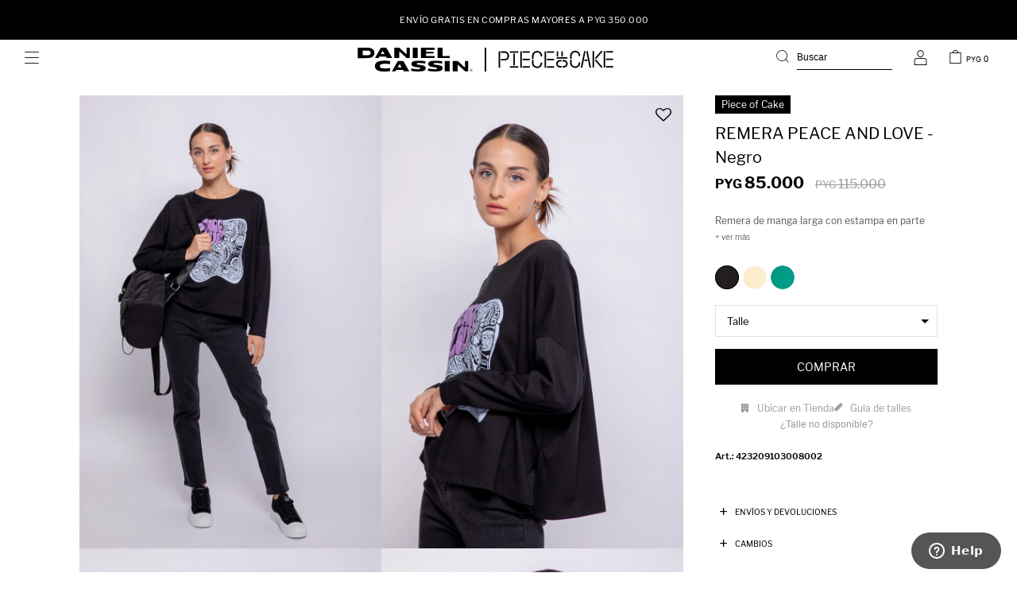

--- FILE ---
content_type: text/html; charset=utf-8
request_url: https://danielcassin.com.py/catalogo/remera-peace-and-love-negro_423209103008_002
body_size: 13521
content:
 <!DOCTYPE html> <html lang="es" class="no-js"> <head itemscope itemtype="http://schema.org/WebSite"> <meta charset="utf-8" /> <script> const GOOGLE_MAPS_CHANNEL_ID = '38'; </script> <link rel='preconnect' href='https://f.fcdn.app' /> <link rel='preconnect' href='https://fonts.googleapis.com' /> <link rel='preconnect' href='https://www.facebook.com' /> <link rel='preconnect' href='https://www.google-analytics.com' /> <link rel="dns-prefetch" href="https://cdnjs.cloudflare.com" /> <title itemprop='name'>REMERA PEACE AND LOVE - Negro — Daniel Cassin Paraguay</title> <meta name="description" content="Remera de manga larga con estampa en parte delantera. Cómoda y versátil, perfecta para combinar con todo tipo de prendas como jeans, faldas y shorts." /> <meta name="keywords" content="" /> <link itemprop="url" rel="canonical" href="https://danielcassin.com.py/catalogo/remera-peace-and-love-negro_423209103008_002" /> <meta property="og:title" content="REMERA PEACE AND LOVE - Negro — Daniel Cassin Paraguay" /><meta property="og:description" content="Remera de manga larga con estampa en parte delantera. Cómoda y versátil, perfecta para combinar con todo tipo de prendas como jeans, faldas y shorts." /><meta property="og:type" content="product" /><meta property="og:image" content="https://f.fcdn.app/imgs/026f11/danielcassin.com.py/dcspy/0ec0/webp/catalogo/423209103008-002-01/800x1200/remera-peace-and-love-negro.jpg"/><meta property="og:url" content="https://danielcassin.com.py/catalogo/remera-peace-and-love-negro_423209103008_002" /><meta property="og:site_name" content="Daniel Cassin Paraguay" /> <meta name='twitter:description' content='Remera de manga larga con estampa en parte delantera. Cómoda y versátil, perfecta para combinar con todo tipo de prendas como jeans, faldas y shorts.' /> <meta name='twitter:image' content='https://f.fcdn.app/imgs/026f11/danielcassin.com.py/dcspy/0ec0/webp/catalogo/423209103008-002-01/800x1200/remera-peace-and-love-negro.jpg' /> <meta name='twitter:url' content='https://danielcassin.com.py/catalogo/remera-peace-and-love-negro_423209103008_002' /> <meta name='twitter:card' content='summary' /> <meta name='twitter:title' content='REMERA PEACE AND LOVE - Negro — Daniel Cassin Paraguay' /> <script>document.getElementsByTagName('html')[0].setAttribute('class', 'js ' + ('ontouchstart' in window || navigator.msMaxTouchPoints ? 'is-touch' : 'no-touch'));</script> <script> var FN_TC = { M1 : 6623.13, M2 : 1 }; </script> <meta id='viewportMetaTag' name="viewport" content="width=device-width, initial-scale=1.0, maximum-scale=1,user-scalable=no"> <link rel="shortcut icon" href="https://f.fcdn.app/assets/commerce/danielcassin.com.py/5061_39dd/public/web/favicon.ico" /> <link rel="apple-itouch-icon" href="https://f.fcdn.app/assets/commerce/danielcassin.com.py/005a_e34a/public/web/favicon.png" /> <link rel="stylesheet" href="https://use.typekit.net/amg3mqz.css"> <link rel="preconnect" href="https://fonts.googleapis.com"> <link rel="preconnect" href="https://fonts.gstatic.com" crossorigin> <link href="https://fonts.googleapis.com/css2?family=Michroma&display=swap" rel="stylesheet"> <link href="https://f.fcdn.app/assets/commerce/danielcassin.com.py/0000_4d56/s.12928367541304323424634333669245.css" rel="stylesheet"/> <script src="https://f.fcdn.app/assets/commerce/danielcassin.com.py/0000_4d56/s.04806664448900138670120884688527.js"></script> <!--[if lt IE 9]> <script type="text/javascript" src="https://cdnjs.cloudflare.com/ajax/libs/html5shiv/3.7.3/html5shiv.js"></script> <![endif]--> <link rel="manifest" href="https://f.fcdn.app/assets/manifest.json" /> </head> <body id='pgCatalogoDetalle' class='headerMenuFullWidthCenter footer2 headerSubMenuFade buscadorSlideTop compraDropDown filtrosFixed fichaMobileFixedActions layout03'> <script> (function (d, s, id) { var js, fjs = d.getElementsByTagName(s)[0]; if (d.getElementById(id)) return; js = d.createElement(s); js.id = id; js.setAttribute('defer', 'defer'); /* */ js.src = 'https://connect.facebook.net/es_LA/sdk/xfbml.js#xfbml=1&version=v3.0&autoLogAppEvents=1'; /* */ fjs.parentNode.insertBefore(js, fjs); }(document, 'script', 'facebook-jssdk')); </script> <script> window.fbAsyncInit = function () { FB.init({ appId: '181147023741665', autoLogAppEvents: true, xfbml: true, version: 'v3.0' }); }; var FBLogin = new (function () { var $frmLogin = null; var reRequest = false; var setMensajeError = function (msj) { var $frm = getFrmLogin(); if ($frm != null) { var $divMsj = $('.msg.err:first', $frm); if ($divMsj.length == 0) { $divMsj = $('<div class="msg err"><p></p></div>'); $divMsj.insertBefore($('.fld-grp:first', $frm)); } $('p:first', $divMsj).text(msj); } }; var getFrmLogin = function () { if ($frmLogin == null) { $frmLogin = $('#frmLogin'); if ($frmLogin.length == 0) { $frmLogin = null; } } return $frmLogin; }; var login = function () { var opt = { scope: 'public_profile,email' }; if (reRequest === true) { opt.auth_type = 'rerequest'; } FB.login(function (response) { if (response.status === 'connected') { $.ajax({ url: 'https://danielcassin.com.py/ajax?service=login-fb', data: { tk: response.authResponse.accessToken }, dataType: 'json', success: function (json) { if (json.logged == true) { location.href = location.href.replace(/#.*/, ''); } else if (json.scope != undefined) { setMensajeError(json.msj); if (reRequest == false) { reRequest = true; login(); } } } }); } }, opt); }; this.login = function () { login(); }; $(function () { $('body:first').on('click', '.btnLoginFacebook', function (e) { e.preventDefault(); try { FBLogin.login(); } catch (e) { } }); }); })(); </script> <div id="pre"> <div id="wrapper"> <header id="header" role="banner"> <div class="cnt"> <div id="bannerTop" data-fn="fnSwiperBannerTop" data-breakpoints-slides='[1,1,1]' data-breakpoints-spacing='[0,0,0]'> <div data-id="15" data-area="Top" class="banner">ENVÍO GRATIS EN COMPRAS MAYORES A PYG 350.000</div></div> <a id="btnMainMenuMobile"> <span class="ico">&#59421;</span> </a> <div id="logo"> <a href="/"> <img src="https://f.fcdn.app/assets/commerce/danielcassin.com.py/d5c3_5838/public/web/img/logo.svg" alt="Daniel Cassin Paraguay" /> </a> <a href="https://danielcassin.com.py/piece-of-cake" class="piece-of-cake"> <img src="https://f.fcdn.app/assets/commerce/danielcassin.com.py/2f48_4533/public/web/img/logo-pieceofcake.svg" alt="Piece Of Cake" /> </a> </div> <div id="tools"> <div class="toolsItem frmBusqueda" data-version='1'> <button type="button" class="btnItem btnMostrarBuscador"> <span class="ico"></span> <span class="txt"></span> </button> <form action="/catalogo"> <div class="cnt"> <span class="btnCerrar"> <span class="ico"></span> <span class="txt"></span> </span> <label class="lbl"> <b>Buscar productos</b> <input maxlength="48" required="" autocomplete="off" type="search" name="q" placeholder="Buscar productos..." /> </label> <button class="btnBuscar" type="submit"> <span class="ico"></span> <span class="txt"></span> </button> </div> </form> </div> <div class="toolsItem accesoMiCuentaCnt" data-logged="off" data-version='1'> <a href="/mi-cuenta" class="btnItem btnMiCuenta"> <span class="ico"></span> <span class="txt"></span> <span class="usuario"> <span class="nombre"></span> <span class="apellido"></span> </span> </a> <div class="miCuentaMenu"> <ul class="lst"> <li class="it"><a href='/mi-cuenta/mis-datos' class="tit" >Mis datos</a></li> <li class="it"><a href='/mi-cuenta/direcciones' class="tit" >Mis direcciones</a></li> <li class="it"><a href='/mi-cuenta/compras' class="tit" >Mis compras</a></li> <li class="it"><a href='/mi-cuenta/wish-list' class="tit" >Wish List</a></li> <li class="it itSalir"><a href='/salir' class="tit" >Salir</a></li> </ul> </div> </div> <div id="miCompra" data-show="off" data-fn="fnMiCompra" class="toolsItem" data-version="1"> </div> </div> </div> </header> <!-- end:header --> <div data-id="15" data-area="Top" class="banner">ENVÍO GRATIS EN COMPRAS MAYORES A PYG 350.000</div> <div id="central"> <section id="main" role="main"> <div id="fichaProducto" class="rebajado sale" data-tit="REMERA PEACE AND LOVE - Negro" data-totImagenes="4" data-agotado="off"> <div class="cnt" data-fn='fnActivarFicha'> <div class="cntImagenes"> <div class="imagenProducto" data-fn="fnGaleriaDesktop"> <span class="zoom item"> <a class="item-img" href="//f.fcdn.app/imgs/a8253c/danielcassin.com.py/dcspy/0ec0/webp/catalogo/423209103008-002-01/1500-1500/remera-peace-and-love-negro.jpg"> <img loading='lazy' data-src-g="//f.fcdn.app/imgs/8ea32c/danielcassin.com.py/dcspy/0ec0/webp/catalogo/423209103008-002-01/1920-1200/remera-peace-and-love-negro.jpg" src='//f.fcdn.app/imgs/026f11/danielcassin.com.py/dcspy/0ec0/webp/catalogo/423209103008-002-01/800x1200/remera-peace-and-love-negro.jpg' alt='REMERA PEACE AND LOVE Negro' width='800' height='1200' /> </a> </span> <span class="zoom item"> <a class="item-img" href="//f.fcdn.app/imgs/25391f/danielcassin.com.py/dcspy/a650/webp/catalogo/423209103008-002-02/1500-1500/remera-peace-and-love-negro.jpg"> <img loading='lazy' data-src-g="//f.fcdn.app/imgs/aa51a6/danielcassin.com.py/dcspy/a650/webp/catalogo/423209103008-002-02/1920-1200/remera-peace-and-love-negro.jpg" src='//f.fcdn.app/imgs/6be7f6/danielcassin.com.py/dcspy/a650/webp/catalogo/423209103008-002-02/800x1200/remera-peace-and-love-negro.jpg' alt='REMERA PEACE AND LOVE Negro' width='800' height='1200' /> </a> </span> <span class="zoom item"> <a class="item-img" href="//f.fcdn.app/imgs/42dba2/danielcassin.com.py/dcspy/c2a9/webp/catalogo/423209103008-002-03/1500-1500/remera-peace-and-love-negro.jpg"> <img loading='lazy' data-src-g="//f.fcdn.app/imgs/558c99/danielcassin.com.py/dcspy/c2a9/webp/catalogo/423209103008-002-03/1920-1200/remera-peace-and-love-negro.jpg" src='//f.fcdn.app/imgs/df0f3e/danielcassin.com.py/dcspy/c2a9/webp/catalogo/423209103008-002-03/800x1200/remera-peace-and-love-negro.jpg' alt='REMERA PEACE AND LOVE Negro' width='800' height='1200' /> </a> </span> <span class="zoom item"> <a class="item-img" href="//f.fcdn.app/imgs/d43bb4/danielcassin.com.py/dcspy/6dc2/webp/catalogo/423209103008-002-04/1500-1500/remera-peace-and-love-negro.jpg"> <img loading='lazy' data-src-g="//f.fcdn.app/imgs/6a6f79/danielcassin.com.py/dcspy/6dc2/webp/catalogo/423209103008-002-04/1920-1200/remera-peace-and-love-negro.jpg" src='//f.fcdn.app/imgs/635f71/danielcassin.com.py/dcspy/6dc2/webp/catalogo/423209103008-002-04/800x1200/remera-peace-and-love-negro.jpg' alt='REMERA PEACE AND LOVE Negro' width='800' height='1200' /> </a> </span> <div class="cocardas"><div class="ctm"><div class="ico grupo grupo102"><img loading='lazy' src='//f.fcdn.app/imgs/9da67a/danielcassin.com.py/dcspy/eed9/webp/grupoproductos/1609/100-100/cocarda-5.png' alt='SALE' /></div></div></div> <a class="btnBack" onclick="goBack()"></a> <span class="btnWishlist" data-fn="fnEditWishList" data-cod-producto="423209103008" data-cod-variante="002"> </span> </div> <div style='display: none'> <ul class="lst lstThumbs"> <li class="it"> <a target="_blank" data-standard="//f.fcdn.app/imgs/026f11/danielcassin.com.py/dcspy/0ec0/webp/catalogo/423209103008-002-01/800x1200/remera-peace-and-love-negro.jpg" href="//f.fcdn.app/imgs/5d9edc/danielcassin.com.py/dcspy/0ec0/webp/catalogo/423209103008-002-01/2000-2000/remera-peace-and-love-negro.jpg"><img loading='lazy' src='//f.fcdn.app/imgs/a7addc/danielcassin.com.py/dcspy/0ec0/webp/catalogo/423209103008-002-01/460x460/remera-peace-and-love-negro.jpg' alt='REMERA PEACE AND LOVE Negro' width='460' height='460' /></a> </li> <li class="it"> <a target="_blank" data-standard="//f.fcdn.app/imgs/6be7f6/danielcassin.com.py/dcspy/a650/webp/catalogo/423209103008-002-02/800x1200/remera-peace-and-love-negro.jpg" href="//f.fcdn.app/imgs/617991/danielcassin.com.py/dcspy/a650/webp/catalogo/423209103008-002-02/2000-2000/remera-peace-and-love-negro.jpg"><img loading='lazy' src='//f.fcdn.app/imgs/0ac35b/danielcassin.com.py/dcspy/a650/webp/catalogo/423209103008-002-02/460x460/remera-peace-and-love-negro.jpg' alt='REMERA PEACE AND LOVE Negro' width='460' height='460' /></a> </li> <li class="it"> <a target="_blank" data-standard="//f.fcdn.app/imgs/df0f3e/danielcassin.com.py/dcspy/c2a9/webp/catalogo/423209103008-002-03/800x1200/remera-peace-and-love-negro.jpg" href="//f.fcdn.app/imgs/fc6748/danielcassin.com.py/dcspy/c2a9/webp/catalogo/423209103008-002-03/2000-2000/remera-peace-and-love-negro.jpg"><img loading='lazy' src='//f.fcdn.app/imgs/5f0fb9/danielcassin.com.py/dcspy/c2a9/webp/catalogo/423209103008-002-03/460x460/remera-peace-and-love-negro.jpg' alt='REMERA PEACE AND LOVE Negro' width='460' height='460' /></a> </li> <li class="it"> <a target="_blank" data-standard="//f.fcdn.app/imgs/635f71/danielcassin.com.py/dcspy/6dc2/webp/catalogo/423209103008-002-04/800x1200/remera-peace-and-love-negro.jpg" href="//f.fcdn.app/imgs/4a7e85/danielcassin.com.py/dcspy/6dc2/webp/catalogo/423209103008-002-04/2000-2000/remera-peace-and-love-negro.jpg"><img loading='lazy' src='//f.fcdn.app/imgs/848d15/danielcassin.com.py/dcspy/6dc2/webp/catalogo/423209103008-002-04/460x460/remera-peace-and-love-negro.jpg' alt='REMERA PEACE AND LOVE Negro' width='460' height='460' /></a> </li> </ul> </div> </div> <div class="cntInfo" id="cntFixed"> <div class="hdr"> <span class="marca">Piece of Cake </span> <h1 class="tit">REMERA PEACE AND LOVE - Negro</h1> </div> <div class="preciosWrapper"> <div class="precios"> <strong class="precio venta"><span class="sim">PYG</span> <span class="monto">85.000</span></strong> <del class="precio lista"><span class="sim">PYG</span> <span class="monto">115.000</span></del> </div> </div> <div class="desc"> <p>Remera de manga larga con estampa en parte delantera. Cómoda y versátil, perfecta para combinar con todo tipo de prendas como jeans, faldas y shorts.</p> </div> <a class="descExpand" data-fn="fnAmpliarDesc"></a> <div style="display: none;" id="_jsonDataFicha_"> {"sku":{"fen":"1:423209103008:002:02:1","com":"423209103008-002-02"},"producto":{"codigo":"423209103008","nombre":"REMERA PEACE AND LOVE","categoria":"Vestimenta > Remeras","marca":"Piece of Cake"},"variante":{"codigo":"002","codigoCompleto":"423209103008002","nombre":"Negro","nombreCompleto":"REMERA PEACE AND LOVE - Negro","img":{"u":"\/\/f.fcdn.app\/imgs\/c22b2c\/danielcassin.com.py\/dcspy\/0ec0\/webp\/catalogo\/423209103008-002-01\/1024-1024\/remera-peace-and-love-negro.jpg"},"url":"https:\/\/danielcassin.com.py\/catalogo\/remera-peace-and-love-negro_423209103008_002","tieneStock":true,"ordenVariante":"999"},"nomPresentacion":"XS","nombre":"REMERA PEACE AND LOVE - Negro","nombreCompleto":"REMERA PEACE AND LOVE - Negro Talle XS","precioMonto":85000,"moneda":{"nom":"M1","nro":600,"cod":"PYG","sim":"PYG"},"sale":true,"outlet":false,"nuevo":false,"carac":{"temporada":"Invierno 2023","color":"Negro"}} </div> <div id="fldVariantes" class="fld"> <div class="lbl"> <ul id='lstVariantes' class='lst'> <li class="it sld"> <a class='img tit' href="https://danielcassin.com.py/catalogo/remera-peace-and-love-negro_423209103008_002" title="Negro"> <img loading='lazy' src='//f.fcdn.app/imgs/51aadc/danielcassin.com.py/dcspy/74ec/webp/catalogo/002-002-muestra/40x40/remera-peace-and-love-negro.jpg' alt='REMERA PEACE AND LOVE Negro' width='40' height='40' /> <span class="nom">Negro</span> </a> </li> <li class="it"> <a class='img tit' href="https://danielcassin.com.py/catalogo/remera-peace-and-love-crudo_423209103008_035" title="Crudo"> <img loading='lazy' src='//f.fcdn.app/imgs/ba1640/danielcassin.com.py/dcspy/ae8b/webp/catalogo/035-035-muestra/40x40/remera-peace-and-love-crudo.jpg' alt='REMERA PEACE AND LOVE Crudo' width='40' height='40' /> <span class="nom">Crudo</span> </a> </li> <li class="it"> <a class='img tit' href="https://danielcassin.com.py/catalogo/remera-peace-and-love-verde-grecia_423209103008_086" title="Verde Grecia"> <img loading='lazy' src='//f.fcdn.app/imgs/c3adc0/danielcassin.com.py/dcspy/0c73/webp/catalogo/086-086-muestra/40x40/remera-peace-and-love-verde-grecia.jpg' alt='REMERA PEACE AND LOVE Verde Grecia' width='40' height='40' /> <span class="nom">Verde Grecia</span> </a> </li> </ul> </div> </div> <form id="frmComprarArticulo" class="frmComprar" action="/mi-compra?o=agregar" method="post"> <div class="cnt"> <div class="cntDatos"> <div class="nombre"> <h1 class="tit">REMERA PEACE AND LOVE - Negro</h1> </div> <div class="preciosWrapper"> <div class="precios"> <strong class="precio venta"><span class="sim">PYG</span> <span class="monto">85.000</span></strong> <del class="precio lista"><span class="sim">PYG</span> <span class="monto">115.000</span></del> </div> </div> </div> <div id="fldTalles" class="fld"> <div class="lbl"> <select required class="" name="sku" data-fn="fichaListaSKU" data-varia="false"> <option value="" data-moneda="PYG" data-precio="85.000">Seleccionar</option> <option value="1:423209103008:002:02:1" data-cpre="02" data-stock="1" data-moneda="PYG" data-precio="&lt;span class=&quot;sim&quot;&gt;PYG&lt;/span&gt; &lt;span class=&quot;monto&quot;&gt;85.000&lt;/span&gt;" data-precio-lista="85.000" > XS (Quedan pocas unidades) </option> <option value="1:423209103008:002:03:1" data-cpre="03" data-stock="0" data-moneda="PYG" data-precio="&lt;span class=&quot;sim&quot;&gt;PYG&lt;/span&gt; &lt;span class=&quot;monto&quot;&gt;85.000&lt;/span&gt;" data-precio-lista="85.000" disabled > S (Agotado) </option> <option value="1:423209103008:002:04:1" data-cpre="04" data-stock="0" data-moneda="PYG" data-precio="&lt;span class=&quot;sim&quot;&gt;PYG&lt;/span&gt; &lt;span class=&quot;monto&quot;&gt;85.000&lt;/span&gt;" data-precio-lista="85.000" disabled > M (Agotado) </option> <option value="1:423209103008:002:05:1" data-cpre="05" data-stock="0" data-moneda="PYG" data-precio="&lt;span class=&quot;sim&quot;&gt;PYG&lt;/span&gt; &lt;span class=&quot;monto&quot;&gt;85.000&lt;/span&gt;" data-precio-lista="85.000" disabled > L (Agotado) </option> </select> <div id="mainActions"> </div> </div> <div id="fnErrTalle" class="err"><strong>Debes seleccionar un talle.</strong></div> </div> <div id="mainActions"> <button id="btnComprar" type="submit" class="btn btn01">Comprar</button> <span class="btnWishlist" data-fn="fnEditWishList" data-cod-producto="423209103008" data-cod-variante="002"> </span> </div> </div> </form> <div class="herramientasCompra"> <span id="btnUbicarTienda" class="btn btn01" onclick="javascript:ppStockSucursales.show('423209103008','002');">Ubicar en Tienda</span> <div id="ppGuiaTalles" class="popup-cnt"> <div class="text"> <p><img src="/public/imgs/wysiwyg/1613668290/0x0/guia-de-talles-dc-02.jpg" class="fr-fic fr-dib" style="width: 440px;"></p> </div> </div> <a class="btnGuiaTalles" href="javascript:popup.show('ppGuiaTalles')">Guía de talles</a> <span id="btnAvisoSinStock" onclick="cargarElementosPopup()">¿Talle no disponible?</span> </div> <div id="contactoStock" class="blk blkExpandibleFicha"> <div id='closeModal'></div> <form action="" method="post" class="frm frm01 lblLeft CONFIGURABLE" id="frmContactoStock" data-fn="fnFrmContactoStock" > <div class='closeModal'></div> <div class="hdr"> <strong class="tit">¿Qué talle estás buscando?</strong> <span class="subtit">Completá tus datos y te avisaremos si vuelve a estar disponible para ti.</span> </div> <span style="display:none;"><input type="hidden" name="_frm" value="frmContactoStock"></span> <div class="fld-grp"> <div id="fldTalle" class="fld"> <label class="lbl"> <select name="txtTalle" class="v_required" required> <option value="" disabled selected>Talle</option> <option value="1:423209103008:002:03:1" data-cpre="03" data-stock="0" data-moneda="PYG" data-precio="&lt;span class=&quot;sim&quot;&gt;PYG&lt;/span&gt; &lt;span class=&quot;monto&quot;&gt;85.000&lt;/span&gt;" data-precio-lista="85.000"> S </option> <option value="1:423209103008:002:04:1" data-cpre="04" data-stock="0" data-moneda="PYG" data-precio="&lt;span class=&quot;sim&quot;&gt;PYG&lt;/span&gt; &lt;span class=&quot;monto&quot;&gt;85.000&lt;/span&gt;" data-precio-lista="85.000"> M </option> <option value="1:423209103008:002:05:1" data-cpre="05" data-stock="0" data-moneda="PYG" data-precio="&lt;span class=&quot;sim&quot;&gt;PYG&lt;/span&gt; &lt;span class=&quot;monto&quot;&gt;85.000&lt;/span&gt;" data-precio-lista="85.000"> L </option> </select> </label> </div> <div id="fldNombre" class="fld"> <label class="lbl"> <input type="text" placeholder="Nombre" value="" name="txtNombre" class="v_required" required=""> </label> </div> <div id="fldApellido" class="fld"> <label class="lbl"> <input type="text" placeholder="Apellido" value="" name="txtApellido" class="v_required" required=""> </label> </div> <div id="fldEmail" class="fld"> <label class="lbl"> <select name="txtDepartamento" class="v_required" required> <option value="" disabled selected>Selecciona un departamento</option> </select> </label> </div> <div id="fldTelefono" class="fld"> <label class="lbl"> <input type="text" placeholder="Teléfono" value="" name="txtTelefono" class="v_required" required=""> </label> </div> <div id="fldProducto" class="fld" style="display:none;"> <label class="lbl"> <input type="text" value="423209103008" name="txtProducto" class="v_required" required=""> <input type="text" value="REMERA PEACE AND LOVE" name="txtNomProducto" class="v_required" required=""> </label> </div> <div id="fldUrl" class="fld" style="display:none;"> <input type="text" value="002" name="txtColor" class="v_required" required=""> </div> </div> <div class="actions"> <button type="submit" id="btnContactoStock" class="btn btn01 btnSendForm" >Enviar</button> </div> <div class="msgError"></div> <div class="msgErrorTel"></div> <div class="actions-buttons"> <a id="btnUbicarTienda" href="javascript:ppStockSucursales.show('423209103008','002');" class="place">Ubicar en tienda</a> </div> <p class="nota">Te notificaremos si este producto vuelve a tener stock. No compartiremos tu celular con nadie más.</p> </form> <div class="msgForm msg ok" style="display: none;"> <strong>¡Muchas gracias!</strong> <span>Te avisaremos si ingresa nuevamente. 😋</span> </div> </div> <script> var btnAvisoSinStock = document.querySelector("#btnAvisoSinStock"); if(btnAvisoSinStock != null) { document.querySelector("#btnAvisoSinStock").addEventListener('click', function(e) { document.querySelector('#contactoStock').style.display = 'flex'; document.querySelector('#fichaProducto .cntInfo').style.zIndex = '10'; }); } var closeModal = document.querySelector("#closeModal"); if(closeModal != null) { document.querySelector("#closeModal").addEventListener('click', function(e) { document.querySelector('#contactoStock').style.display = 'none'; document.querySelector('#fichaProducto .cntInfo').style.zIndex = '0'; }); } var frmContactoClose = document.querySelector("#frmContactoStock .closeModal"); if(frmContactoClose != null) { document.querySelector("#frmContactoStock .closeModal").addEventListener('click', function(e) { document.querySelector('#contactoStock').style.display = 'none'; document.querySelector('#fichaProducto .cntInfo').style.zIndex = '0'; }); } </script> <div class="cod"> 423209103008002</div> <div id="infoExtra"> <div class="blk blkExpandibleFicha" data-fn="fnAmpliarInfoFicha"> <div class="hdr"> <strong class="tit">Env&iacute;os y devoluciones</strong> </div> <div class="cnt"> <p>Puedes recibirlo en la dirección que elijas, o retirarlo en nuestro local habilitado.</p> <p>El retiro tiene una demora estimada de 24 horas hábiles sin costo, mientras que la demora y costo del envío varía según la zona.</p> <p><a href="/como-comprar">Ver más información</a></p> </div> </div> <div class="blk blkExpandibleFicha" data-fn="fnAmpliarInfoFicha" style="display:none;"> <div class="hdr"> <strong class="tit">Composición</strong> </div> <div class="cnt"> </div> </div> <div class="blk blkExpandibleFicha" data-fn="fnAmpliarInfoFicha"> <div class="hdr"> <strong class="tit">Cambios</strong> </div> <div class="cnt"> <p>Puedes realizar el cambio de los artículos en cualquiera de las tiendas Daniel Cassin del país. Dispones de 30 días para hacerlo.</p> <p>O puedes realizar el cambio enviandonos nuevamente tu compra por correo.</p> <p><a href="/como-comprar">Ver más información</a></p> </div> </div> </div> <ul class="planesCuotas"> <li class="plan plan_3"> <img src="https://f.fcdn.app/logos/c/bancardcheck.svg" alt="Bancard (Tarjetas de Crédito/Débito)" title="Bancard (Tarjetas de Crédito/Débito)" /> hasta en <strong>12</strong> cuotas de <strong>PYG 7.083</strong> </li> <li class="plan plan_4"> <img src="https://f.fcdn.app/logos/c/credifielco.svg" alt="Credifielco" title="Credifielco" /> hasta en <strong>12</strong> cuotas de <strong>PYG 7.083</strong> </li> <li class="plan plan_1"> <img src="https://f.fcdn.app/logos/c/master.svg" alt="Mastercard" title="Mastercard" /> hasta en <strong>12</strong> cuotas de <strong>PYG 7.083</strong> </li> <li class="plan plan_2"> <img src="https://f.fcdn.app/logos/c/visa.svg" alt="Visa" title="Visa" /> hasta en <strong>12</strong> cuotas de <strong>PYG 7.083</strong> </li> </ul> </div> </div> <div class="tabs blkDetalle" data-fn="fnCrearTabs"> </div> <div class="nav" id="blkProductosRelacionados" data-fn="fnSwiperProductos" data-breakpoints-slides='[2,3,4]' data-breakpoints-spacing='[10,15,20]'> <div class="swiper blkProductos"> <div class="hdr"> <h2 class="tit">Productos que te pueden interesar</h2> </div> <div class="cnt"> <div class='articleList aListProductos ' data-tot='6' data-totAbs='0' data-cargarVariantes='0'><div class='it rebajado sale grp59 grp102 grp112 grp114 grp131 grp137 grp150 grp166' data-disp='1' data-codProd='424209103007' data-codVar='002' data-im='//f.fcdn.app/imgs/b236ed/danielcassin.com.py/dcspy/74ec/webp/catalogo/002-002-muestra/80x120/remera-tape-negro.jpg'><div class='cnt'><a class="img" href="https://danielcassin.com.py/catalogo/remera-tape-negro_424209103007_002" title="REMERA TAPE - Negro"> <div class="cocardas"><div class="ctm"><div class="ico grupo grupo102"><img loading='lazy' src='//f.fcdn.app/imgs/9da67a/danielcassin.com.py/dcspy/eed9/webp/grupoproductos/1609/100-100/cocarda-5.png' alt='SALE' /></div></div></div> <img loading='lazy' src='//f.fcdn.app/imgs/446202/danielcassin.com.py/dcspy/731f/webp/catalogo/424209103007-002-01/600x900/remera-tape-negro.jpg' alt='REMERA TAPE Negro' width='600' height='900' /> <span data-fn="fnLoadImg" data-src="//f.fcdn.app/imgs/2b05f4/danielcassin.com.py/dcspy/e278/webp/catalogo/424209103007-002-02/600x900/remera-tape-negro.jpg" data-alt="" data-w="600" data-h="900"></span> </a> <div class="info"> <a class="tit" href="https://danielcassin.com.py/catalogo/remera-tape-negro_424209103007_002" title="REMERA TAPE - Negro"><h2>REMERA TAPE - Negro</h2></a> <div class="precios"> <strong class="precio venta"><span class="sim">PYG</span> <span class="monto">65.000</span></strong> <del class="precio lista"><span class="sim">PYG</span> <span class="monto">135.000</span></del> </div> <span class="porcRebaja"><span class="aux"><span class=int>51</span><span class=dec>85</span></span></span> <!--<a class="btn btn01 btnComprar" rel="nofollow" href="https://danielcassin.com.py/catalogo/remera-tape-negro_424209103007_002"><span></span></a>--> <div class="variantes"></div> <!--<div class="marca">Piece of Cake</div>--> <!--<div class="desc">Remera de manga larga, cuello a la base levemente deflecado y costuras a la vista, Consta de una estampa frontal de un tigre, su tela es tipo waffle.|</div>--> </div><input type="hidden" class="json" style="display:none" value="{&quot;sku&quot;:{&quot;fen&quot;:&quot;1:424209103007:002:02:1&quot;,&quot;com&quot;:&quot;424209103007-002-02&quot;},&quot;producto&quot;:{&quot;codigo&quot;:&quot;424209103007&quot;,&quot;nombre&quot;:&quot;REMERA TAPE&quot;,&quot;categoria&quot;:&quot;Vestimenta &gt; Remeras&quot;,&quot;marca&quot;:&quot;Piece of Cake&quot;},&quot;variante&quot;:{&quot;codigo&quot;:&quot;002&quot;,&quot;codigoCompleto&quot;:&quot;424209103007002&quot;,&quot;nombre&quot;:&quot;Negro&quot;,&quot;nombreCompleto&quot;:&quot;REMERA TAPE - Negro&quot;,&quot;img&quot;:{&quot;u&quot;:&quot;\/\/f.fcdn.app\/imgs\/51ebed\/danielcassin.com.py\/dcspy\/731f\/webp\/catalogo\/424209103007-002-01\/1024-1024\/remera-tape-negro.jpg&quot;},&quot;url&quot;:&quot;https:\/\/danielcassin.com.py\/catalogo\/remera-tape-negro_424209103007_002&quot;,&quot;tieneStock&quot;:false,&quot;ordenVariante&quot;:&quot;999&quot;},&quot;nomPresentacion&quot;:&quot;XS&quot;,&quot;nombre&quot;:&quot;REMERA TAPE - Negro&quot;,&quot;nombreCompleto&quot;:&quot;REMERA TAPE - Negro Talle XS&quot;,&quot;precioMonto&quot;:65000,&quot;moneda&quot;:{&quot;nom&quot;:&quot;M1&quot;,&quot;nro&quot;:600,&quot;cod&quot;:&quot;PYG&quot;,&quot;sim&quot;:&quot;PYG&quot;},&quot;sale&quot;:true,&quot;outlet&quot;:false,&quot;nuevo&quot;:false}" /></div></div><div class='it rebajado sale grp59 grp102 grp112 grp114 grp131 grp137 grp150 grp166' data-disp='1' data-codProd='424209103006' data-codVar='033' data-im='//f.fcdn.app/imgs/9a232f/danielcassin.com.py/dcspy/729e/webp/catalogo/033-033-muestra/80x120/remera-camp-azul.jpg'><div class='cnt'><a class="img" href="https://danielcassin.com.py/catalogo/remera-camp-azul_424209103006_033" title="REMERA CAMP - Azul"> <div class="cocardas"><div class="ctm"><div class="ico grupo grupo102"><img loading='lazy' src='//f.fcdn.app/imgs/9da67a/danielcassin.com.py/dcspy/eed9/webp/grupoproductos/1609/100-100/cocarda-5.png' alt='SALE' /></div></div></div> <img loading='lazy' src='//f.fcdn.app/imgs/5aaa30/danielcassin.com.py/dcspy/5960/webp/catalogo/424209103006-033-01/600x900/remera-camp-azul.jpg' alt='REMERA CAMP Azul' width='600' height='900' /> <span data-fn="fnLoadImg" data-src="//f.fcdn.app/imgs/b2e58e/danielcassin.com.py/dcspy/959f/webp/catalogo/424209103006-033-02/600x900/remera-camp-azul.jpg" data-alt="" data-w="600" data-h="900"></span> </a> <div class="info"> <a class="tit" href="https://danielcassin.com.py/catalogo/remera-camp-azul_424209103006_033" title="REMERA CAMP - Azul"><h2>REMERA CAMP - Azul</h2></a> <div class="precios"> <strong class="precio venta"><span class="sim">PYG</span> <span class="monto">65.000</span></strong> <del class="precio lista"><span class="sim">PYG</span> <span class="monto">135.000</span></del> </div> <span class="porcRebaja"><span class="aux"><span class=int>51</span><span class=dec>85</span></span></span> <!--<a class="btn btn01 btnComprar" rel="nofollow" href="https://danielcassin.com.py/catalogo/remera-camp-azul_424209103006_033"><span></span></a>--> <div class="variantes"></div> <!--<div class="marca">Piece of Cake</div>--> <!--<div class="desc">Remera de manga larga, tela waffle y estampa desgastada en el frente.</div>--> </div><input type="hidden" class="json" style="display:none" value="{&quot;sku&quot;:{&quot;fen&quot;:&quot;1:424209103006:033:02:1&quot;,&quot;com&quot;:&quot;424209103006-033-02&quot;},&quot;producto&quot;:{&quot;codigo&quot;:&quot;424209103006&quot;,&quot;nombre&quot;:&quot;REMERA CAMP&quot;,&quot;categoria&quot;:&quot;Vestimenta &gt; Remeras&quot;,&quot;marca&quot;:&quot;Piece of Cake&quot;},&quot;variante&quot;:{&quot;codigo&quot;:&quot;033&quot;,&quot;codigoCompleto&quot;:&quot;424209103006033&quot;,&quot;nombre&quot;:&quot;Azul&quot;,&quot;nombreCompleto&quot;:&quot;REMERA CAMP - Azul&quot;,&quot;img&quot;:{&quot;u&quot;:&quot;\/\/f.fcdn.app\/imgs\/2e2ebf\/danielcassin.com.py\/dcspy\/5960\/webp\/catalogo\/424209103006-033-01\/1024-1024\/remera-camp-azul.jpg&quot;},&quot;url&quot;:&quot;https:\/\/danielcassin.com.py\/catalogo\/remera-camp-azul_424209103006_033&quot;,&quot;tieneStock&quot;:false,&quot;ordenVariante&quot;:&quot;999&quot;},&quot;nomPresentacion&quot;:&quot;XS&quot;,&quot;nombre&quot;:&quot;REMERA CAMP - Azul&quot;,&quot;nombreCompleto&quot;:&quot;REMERA CAMP - Azul Talle XS&quot;,&quot;precioMonto&quot;:65000,&quot;moneda&quot;:{&quot;nom&quot;:&quot;M1&quot;,&quot;nro&quot;:600,&quot;cod&quot;:&quot;PYG&quot;,&quot;sim&quot;:&quot;PYG&quot;},&quot;sale&quot;:true,&quot;outlet&quot;:false,&quot;nuevo&quot;:false}" /></div></div><div class='it rebajado sale grp102 grp112 grp114 grp131 grp137 grp166' data-disp='1' data-codProd='426101703004' data-codVar='002' data-im='//f.fcdn.app/imgs/9c4eac/danielcassin.com.py/dcspy/74ec/webp/catalogo/002-002-muestra/80x120/remera-forte-negro.jpg'><div class='cnt'><a class="img" href="https://danielcassin.com.py/catalogo/remera-forte-negro_426101703004_002" title="REMERA FORTE - Negro"> <div class="cocardas"><div class="ctm"><div class="ico grupo grupo102"><img loading='lazy' src='//f.fcdn.app/imgs/9da67a/danielcassin.com.py/dcspy/eed9/webp/grupoproductos/1609/100-100/cocarda-5.png' alt='SALE' /></div></div></div> <img loading='lazy' src='//f.fcdn.app/imgs/18261a/danielcassin.com.py/dcspy/a59b/webp/catalogo/426101703004-002-01/600x900/remera-forte-negro.jpg' alt='REMERA FORTE Negro' width='600' height='900' /> <span data-fn="fnLoadImg" data-src="//f.fcdn.app/imgs/66786b/danielcassin.com.py/dcspy/c21a/webp/catalogo/426101703004-002-02/600x900/remera-forte-negro.jpg" data-alt="" data-w="600" data-h="900"></span> </a> <div class="info"> <a class="tit" href="https://danielcassin.com.py/catalogo/remera-forte-negro_426101703004_002" title="REMERA FORTE - Negro"><h2>REMERA FORTE - Negro</h2></a> <div class="precios"> <strong class="precio venta"><span class="sim">PYG</span> <span class="monto">75.000</span></strong> <del class="precio lista"><span class="sim">PYG</span> <span class="monto">105.000</span></del> </div> <span class="porcRebaja"><span class="aux"><span class=int>28</span><span class=dec>57</span></span></span> <!--<button class="btn btn01 btnComprar" onclick="miCompra.agregarArticulo('1:426101703004:002:01:1',1)" data-sku="1:426101703004:002:01:1"><span></span></button>--> <div class="variantes"></div> <!--<div class="marca">Piece of Cake</div>--> <!--<div class="desc">Un básico infalible: remera cropped de ribb con escote cuadrado y manga corta. El blend de algodón con poliéster y elastano aporta suavidad, elasticidad y estructura sin deformarse. Ideal para usar solo o como base de capas!</div>--> </div><input type="hidden" class="json" style="display:none" value="{&quot;sku&quot;:{&quot;fen&quot;:&quot;1:426101703004:002:01:1&quot;,&quot;com&quot;:&quot;426101703004-002-01&quot;},&quot;producto&quot;:{&quot;codigo&quot;:&quot;426101703004&quot;,&quot;nombre&quot;:&quot;REMERA FORTE&quot;,&quot;categoria&quot;:&quot;Vestimenta &gt; Remeras&quot;,&quot;marca&quot;:&quot;Piece of Cake&quot;},&quot;variante&quot;:{&quot;codigo&quot;:&quot;002&quot;,&quot;codigoCompleto&quot;:&quot;426101703004002&quot;,&quot;nombre&quot;:&quot;Negro&quot;,&quot;nombreCompleto&quot;:&quot;REMERA FORTE - Negro&quot;,&quot;img&quot;:{&quot;u&quot;:&quot;\/\/f.fcdn.app\/imgs\/51e37f\/danielcassin.com.py\/dcspy\/a59b\/webp\/catalogo\/426101703004-002-01\/1024-1024\/remera-forte-negro.jpg&quot;},&quot;url&quot;:&quot;https:\/\/danielcassin.com.py\/catalogo\/remera-forte-negro_426101703004_002&quot;,&quot;tieneStock&quot;:false,&quot;ordenVariante&quot;:&quot;999&quot;},&quot;nomPresentacion&quot;:&quot;XXS&quot;,&quot;nombre&quot;:&quot;REMERA FORTE - Negro&quot;,&quot;nombreCompleto&quot;:&quot;REMERA FORTE - Negro&quot;,&quot;precioMonto&quot;:75000,&quot;moneda&quot;:{&quot;nom&quot;:&quot;M1&quot;,&quot;nro&quot;:600,&quot;cod&quot;:&quot;PYG&quot;,&quot;sim&quot;:&quot;PYG&quot;},&quot;sale&quot;:true,&quot;outlet&quot;:false,&quot;nuevo&quot;:false}" /></div></div><div class='it rebajado sale grp102 grp112 grp113 grp121 grp126 grp130 grp165' data-disp='1' data-codProd='222201703010' data-codVar='002' data-im='//f.fcdn.app/imgs/8ee400/danielcassin.com.py/dcspy/74ec/webp/catalogo/002-002-muestra/80x120/polera-lumy-negro.jpg'><div class='cnt'><a class="img" href="https://danielcassin.com.py/catalogo/polera-lumy-negro_222201703010_002" title="POLERA LUMY - Negro"> <div class="cocardas"><div class="ctm"><div class="ico grupo grupo102"><img loading='lazy' src='//f.fcdn.app/imgs/9da67a/danielcassin.com.py/dcspy/eed9/webp/grupoproductos/1609/100-100/cocarda-5.png' alt='SALE' /></div></div></div> <img loading='lazy' src='//f.fcdn.app/imgs/881020/danielcassin.com.py/dcspy/d8c9/webp/catalogo/222201703010-002-01/600x900/polera-lumy-negro.jpg' alt='POLERA LUMY Negro' width='600' height='900' /> <span data-fn="fnLoadImg" data-src="//f.fcdn.app/imgs/e09600/danielcassin.com.py/dcspy/dd01/webp/catalogo/222201703010-002-02/600x900/polera-lumy-negro.jpg" data-alt="" data-w="600" data-h="900"></span> </a> <div class="info"> <a class="tit" href="https://danielcassin.com.py/catalogo/polera-lumy-negro_222201703010_002" title="POLERA LUMY - Negro"><h2>POLERA LUMY - Negro</h2></a> <div class="precios"> <strong class="precio venta"><span class="sim">PYG</span> <span class="monto">95.000</span></strong> <del class="precio lista"><span class="sim">PYG</span> <span class="monto">135.000</span></del> </div> <span class="porcRebaja"><span class="aux"><span class=int>29</span><span class=dec>62</span></span></span> <!--<a class="btn btn01 btnComprar" rel="nofollow" href="https://danielcassin.com.py/catalogo/polera-lumy-negro_222201703010_002"><span></span></a>--> <div class="variantes"></div> <!--<div class="marca">Daniel Cassin</div>--> <!--<div class="desc">Polera básica al cuerpo de manga 3/4 con detalle de tela con textura a rayas.</div>--> </div><input type="hidden" class="json" style="display:none" value="{&quot;sku&quot;:{&quot;fen&quot;:&quot;1:222201703010:002:04:1&quot;,&quot;com&quot;:&quot;222201703010-002-04&quot;},&quot;producto&quot;:{&quot;codigo&quot;:&quot;222201703010&quot;,&quot;nombre&quot;:&quot;POLERA LUMY&quot;,&quot;categoria&quot;:&quot;Vestimenta &gt; Remeras&quot;,&quot;marca&quot;:&quot;Daniel Cassin&quot;},&quot;variante&quot;:{&quot;codigo&quot;:&quot;002&quot;,&quot;codigoCompleto&quot;:&quot;222201703010002&quot;,&quot;nombre&quot;:&quot;Negro&quot;,&quot;nombreCompleto&quot;:&quot;POLERA LUMY - Negro&quot;,&quot;img&quot;:{&quot;u&quot;:&quot;\/\/f.fcdn.app\/imgs\/50d7bd\/danielcassin.com.py\/dcspy\/d8c9\/webp\/catalogo\/222201703010-002-01\/1024-1024\/polera-lumy-negro.jpg&quot;},&quot;url&quot;:&quot;https:\/\/danielcassin.com.py\/catalogo\/polera-lumy-negro_222201703010_002&quot;,&quot;tieneStock&quot;:false,&quot;ordenVariante&quot;:&quot;999&quot;},&quot;nomPresentacion&quot;:&quot;M&quot;,&quot;nombre&quot;:&quot;POLERA LUMY - Negro&quot;,&quot;nombreCompleto&quot;:&quot;POLERA LUMY - Negro Talle M&quot;,&quot;precioMonto&quot;:95000,&quot;moneda&quot;:{&quot;nom&quot;:&quot;M1&quot;,&quot;nro&quot;:600,&quot;cod&quot;:&quot;PYG&quot;,&quot;sim&quot;:&quot;PYG&quot;},&quot;sale&quot;:true,&quot;outlet&quot;:false,&quot;nuevo&quot;:false}" /></div></div><div class='it rebajado sale grp102 grp112 grp113 grp121 grp126 grp130 grp165' data-disp='1' data-codProd='222208803008' data-codVar='076' data-im='//f.fcdn.app/imgs/e7d017/danielcassin.com.py/dcspy/957c/webp/catalogo/076-076-muestra/80x120/polera-grace-lavanda.jpg'><div class='cnt'><a class="img" href="https://danielcassin.com.py/catalogo/polera-grace-lavanda_222208803008_076" title="POLERA GRACE - Lavanda"> <div class="cocardas"><div class="ctm"><div class="ico grupo grupo102"><img loading='lazy' src='//f.fcdn.app/imgs/9da67a/danielcassin.com.py/dcspy/eed9/webp/grupoproductos/1609/100-100/cocarda-5.png' alt='SALE' /></div></div></div> <img loading='lazy' src='//f.fcdn.app/imgs/f106af/danielcassin.com.py/dcspy/005d/webp/catalogo/222208803008-076-01/600x900/polera-grace-lavanda.jpg' alt='POLERA GRACE Lavanda' width='600' height='900' /> <span data-fn="fnLoadImg" data-src="//f.fcdn.app/imgs/85074e/danielcassin.com.py/dcspy/a2e3/webp/catalogo/222208803008-076-02/600x900/polera-grace-lavanda.jpg" data-alt="" data-w="600" data-h="900"></span> </a> <div class="info"> <a class="tit" href="https://danielcassin.com.py/catalogo/polera-grace-lavanda_222208803008_076" title="POLERA GRACE - Lavanda"><h2>POLERA GRACE - Lavanda</h2></a> <div class="precios"> <strong class="precio venta"><span class="sim">PYG</span> <span class="monto">95.000</span></strong> <del class="precio lista"><span class="sim">PYG</span> <span class="monto">115.000</span></del> </div> <span class="porcRebaja"><span class="aux"><span class=int>17</span><span class=dec>39</span></span></span> <!--<a class="btn btn01 btnComprar" rel="nofollow" href="https://danielcassin.com.py/catalogo/polera-grace-lavanda_222208803008_076"><span></span></a>--> <div class="variantes"></div> <!--<div class="marca">Daniel Cassin</div>--> <!--<div class="desc">La polera Grace es un básico de la temporada. Es de manga larga, al cuerpo, tiene cuello alto y mangas abullonadas en los hombros. Su composición con algodón y elastano la hacen una prenda muy cómoda y con mucha suavidad.</div>--> </div><input type="hidden" class="json" style="display:none" value="{&quot;sku&quot;:{&quot;fen&quot;:&quot;1:222208803008:076:03:1&quot;,&quot;com&quot;:&quot;222208803008-076-03&quot;},&quot;producto&quot;:{&quot;codigo&quot;:&quot;222208803008&quot;,&quot;nombre&quot;:&quot;POLERA GRACE&quot;,&quot;categoria&quot;:&quot;Vestimenta &gt; Remeras&quot;,&quot;marca&quot;:&quot;Daniel Cassin&quot;},&quot;variante&quot;:{&quot;codigo&quot;:&quot;076&quot;,&quot;codigoCompleto&quot;:&quot;222208803008076&quot;,&quot;nombre&quot;:&quot;Lavanda&quot;,&quot;nombreCompleto&quot;:&quot;POLERA GRACE - Lavanda&quot;,&quot;img&quot;:{&quot;u&quot;:&quot;\/\/f.fcdn.app\/imgs\/bedbda\/danielcassin.com.py\/dcspy\/005d\/webp\/catalogo\/222208803008-076-01\/1024-1024\/polera-grace-lavanda.jpg&quot;},&quot;url&quot;:&quot;https:\/\/danielcassin.com.py\/catalogo\/polera-grace-lavanda_222208803008_076&quot;,&quot;tieneStock&quot;:false,&quot;ordenVariante&quot;:&quot;999&quot;},&quot;nomPresentacion&quot;:&quot;S&quot;,&quot;nombre&quot;:&quot;POLERA GRACE - Lavanda&quot;,&quot;nombreCompleto&quot;:&quot;POLERA GRACE - Lavanda Talle S&quot;,&quot;precioMonto&quot;:95000,&quot;moneda&quot;:{&quot;nom&quot;:&quot;M1&quot;,&quot;nro&quot;:600,&quot;cod&quot;:&quot;PYG&quot;,&quot;sim&quot;:&quot;PYG&quot;},&quot;sale&quot;:true,&quot;outlet&quot;:false,&quot;nuevo&quot;:false}" /></div></div><div class='it rebajado sale grp102 grp109 grp112 grp113 grp119 grp121 grp126 grp130 grp165' data-disp='1' data-codProd='223201703010' data-codVar='019' data-im='//f.fcdn.app/imgs/625118/danielcassin.com.py/dcspy/34dc/webp/catalogo/019-019-muestra/80x120/polera-amapola-verde-oliva.jpg'><div class='cnt'><a class="img" href="https://danielcassin.com.py/catalogo/polera-amapola-verde-oliva_223201703010_019" title="POLERA AMAPOLA - Verde Oliva"> <div class="cocardas"><div class="ctm"><div class="ico grupo grupo102"><img loading='lazy' src='//f.fcdn.app/imgs/9da67a/danielcassin.com.py/dcspy/eed9/webp/grupoproductos/1609/100-100/cocarda-5.png' alt='SALE' /></div></div></div> <img loading='lazy' src='//f.fcdn.app/imgs/a829e3/danielcassin.com.py/dcspy/847d/webp/catalogo/223201703010-019-01/600x900/polera-amapola-verde-oliva.jpg' alt='POLERA AMAPOLA Verde Oliva' width='600' height='900' /> <span data-fn="fnLoadImg" data-src="//f.fcdn.app/imgs/fb2274/danielcassin.com.py/dcspy/f040/webp/catalogo/223201703010-019-02/600x900/polera-amapola-verde-oliva.jpg" data-alt="" data-w="600" data-h="900"></span> </a> <div class="info"> <a class="tit" href="https://danielcassin.com.py/catalogo/polera-amapola-verde-oliva_223201703010_019" title="POLERA AMAPOLA - Verde Oliva"><h2>POLERA AMAPOLA - Verde Oliva</h2></a> <div class="precios"> <strong class="precio venta"><span class="sim">PYG</span> <span class="monto">95.000</span></strong> <del class="precio lista"><span class="sim">PYG</span> <span class="monto">155.000</span></del> </div> <span class="porcRebaja"><span class="aux"><span class=int>38</span><span class=dec>70</span></span></span> <!--<a class="btn btn01 btnComprar" rel="nofollow" href="https://danielcassin.com.py/catalogo/polera-amapola-verde-oliva_223201703010_019"><span></span></a>--> <div class="variantes"></div> <!--<div class="marca">Daniel Cassin</div>--> <!--<div class="desc">Polera al cuerpo de manga larga con cuello alto. Confeccionada en tela de textura diferenciada. Es un básico perfecto para el invierno.</div>--> </div><input type="hidden" class="json" style="display:none" value="{&quot;sku&quot;:{&quot;fen&quot;:&quot;1:223201703010:019:04:1&quot;,&quot;com&quot;:&quot;223201703010-019-04&quot;},&quot;producto&quot;:{&quot;codigo&quot;:&quot;223201703010&quot;,&quot;nombre&quot;:&quot;POLERA AMAPOLA&quot;,&quot;categoria&quot;:&quot;Vestimenta &gt; Remeras&quot;,&quot;marca&quot;:&quot;Daniel Cassin&quot;},&quot;variante&quot;:{&quot;codigo&quot;:&quot;019&quot;,&quot;codigoCompleto&quot;:&quot;223201703010019&quot;,&quot;nombre&quot;:&quot;Verde Oliva&quot;,&quot;nombreCompleto&quot;:&quot;POLERA AMAPOLA - Verde Oliva&quot;,&quot;img&quot;:{&quot;u&quot;:&quot;\/\/f.fcdn.app\/imgs\/bdcbbf\/danielcassin.com.py\/dcspy\/847d\/webp\/catalogo\/223201703010-019-01\/1024-1024\/polera-amapola-verde-oliva.jpg&quot;},&quot;url&quot;:&quot;https:\/\/danielcassin.com.py\/catalogo\/polera-amapola-verde-oliva_223201703010_019&quot;,&quot;tieneStock&quot;:false,&quot;ordenVariante&quot;:&quot;999&quot;},&quot;nomPresentacion&quot;:&quot;M&quot;,&quot;nombre&quot;:&quot;POLERA AMAPOLA - Verde Oliva&quot;,&quot;nombreCompleto&quot;:&quot;POLERA AMAPOLA - Verde Oliva Talle M&quot;,&quot;precioMonto&quot;:95000,&quot;moneda&quot;:{&quot;nom&quot;:&quot;M1&quot;,&quot;nro&quot;:600,&quot;cod&quot;:&quot;PYG&quot;,&quot;sim&quot;:&quot;PYG&quot;},&quot;sale&quot;:true,&quot;outlet&quot;:false,&quot;nuevo&quot;:false}" /></div></div></div> </div> </div> </div> <script> if(document.getElementById('blkProductosComplementarios') !== null) { var distance = $('#blkProductosComplementarios').offset().top; $window = $(window); $window.scroll(function() { if($(window).width() < 820 ){ if ( $window.scrollTop() <= distance + 325 ) { $('.btnVolver').addClass('fix'); } else{ $('.btnVolver').removeClass('fix'); } } }); window.scrollTo(0, 0); } </script></div> <div style="display:none;" itemscope itemtype="http://schema.org/Product"> <span itemprop="brand">Piece of Cake</span> <span itemprop="name">REMERA PEACE AND LOVE - Negro</span> <img itemprop="image" src="//f.fcdn.app/imgs/8ea32c/danielcassin.com.py/dcspy/0ec0/webp/catalogo/423209103008-002-01/1920-1200/remera-peace-and-love-negro.jpg" alt="REMERA PEACE AND LOVE - Negro " /> <span itemprop="description">Remera de manga larga con estampa en parte delantera. Cómoda y versátil, perfecta para combinar con todo tipo de prendas como jeans, faldas y shorts.</span> <span itemprop="sku">423209103008002</span> <link itemprop="itemCondition" href="http://schema.org/NewCondition"/> <span itemprop="offers" itemscope itemtype="http://schema.org/Offer"> <meta itemprop="priceCurrency" content="PYG"/> <meta itemprop="price" content="85000"> <meta itemprop="priceValidUntil" content=""> <link itemprop="itemCondition" href="http://schema.org/NewCondition"/> <link itemprop="availability" href="http://schema.org/InStock"/> <span itemprop="url">https://danielcassin.com.py/catalogo/remera-peace-and-love-negro_423209103008_002</span> </span> </div> </section> <!-- end:main --> </div> <!-- end:central --> <footer id="footer"> <div class="cnt"> <!----> <div id="historialArtVistos" data-show="off"> </div> <div class="ftrContent"> <div class="blk blkSeo"> <div class="hdr"> <div class="tit">Menú SEO</div> </div> <div class="cnt"> <ul class="lst"> </ul> </div> </div> <div class="blk blkServicios"> <div class="hdr"> <div class="tit">Servicios</div> </div> <div class="cnt"> <ul class="lst"> <li class="it "><a target="_self" class="tit" href="https://danielcassin.com.py/contacto">Contacto</a></li> <li class="it "><a target="_self" class="tit" href="https://danielcassin.com.py/empresa">La empresa</a></li> <li class="it "><a target="_self" class="tit" href="https://danielcassin.com.py/tiendas">Tiendas</a></li> <li class="it "><a target="_self" class="tit" href="https://danielcassin.com.py/trabaja-con-nosotros">Trabajá con nosotros</a></li> </ul> </div> </div> <div class="blk blkAyuda"> <div class="hdr"> <div class="tit">Ayuda</div> </div> <div class="cnt"> <ul class="lst"> <li class="it "><a target="_self" class="tit" href="https://danielcassin.com.py/como-comprar">Cómo comprar</a></li> <li class="it "><a target="_self" class="tit" href="https://danielcassin.com.py/terminos-condiciones">Términos y condiciones</a></li> <li class="it "><a target="_self" class="tit" href="https://danielcassin.com.py/terminos-condiciones-locales-fisicos">Términos y condiciones de tiendas físicas</a></li> </ul> </div> </div> <div class="blk blkCuenta"> <div class="hdr"> <div class="tit">Cuenta</div> </div> <div class="cnt"> <ul class="lst"> <li class="it "><a target="_self" class="tit" href="https://danielcassin.com.py/mi-cuenta">Mi cuenta</a></li> <li class="it "><a target="_self" class="tit" href="https://danielcassin.com.py/mi-cuenta/compras">Mis compras</a></li> <li class="it "><a target="_self" class="tit" href="https://danielcassin.com.py/mi-cuenta/direcciones">Mis direcciones</a></li> <li class="it "><a target="_self" class="tit" href="https://danielcassin.com.py/mi-cuenta/wish-list">Wish List</a></li> </ul> </div> </div> <div id="blkBeneficios" class="blk blkExpandibleFooter" data-fn="fnAmpliarInfoFooter"> <div class="blk blkMarcas"> <div class="hdr"> <div class="tit">Beneficios</div> </div> </div> </div> <div class="blk blkNewsletter"> <!-- comment <div class="hdr"> <div class="tit">¡15% OFF <br class="br">y buenas noticias!</div> </div> --> <div class="hdr"> <div class="tit">¡Suscribite a nuestra newsletter <br class="br">y recibí 15% OFF en tu primera compra!</div> <p><a href="/cupones">Obtener cupón</a></p> </div> <!-- <div class="cnt"> <form class="frmNewsletter" action="/ajax?service=registro-newsletter"> <div class="fld-grp"> <div class="fld fldNombre"> <label class="lbl"><b>Nombre</b><input type="text" name="nombre" placeholder="Ingresa tu nombre" /></label> </div> <div class="fld fldApellido"> <label class="lbl"><b>Apellido</b><input type="text" name="apellido" placeholder="Ingresa tu apellido" /></label> </div> <div class="fld fldEmail"> <label class="lbl"><b>E-mail</b><input type="email" name="email" required placeholder="Ingresa tu e-mail" /></label> </div> </div> <div class="actions"> <button type="submit" class="btn btnSuscribirme"><span>Suscribirme</span></button> </div> </form> </div>--> <div class="cnt"> <ul class="lst lstRedesSociales"> <li class="it facebook"><a href="https://www.facebook.com/DanielCassinParaguay" target="_blank" rel="external"><span class="ico">&#59392;</span><span class="txt">Facebook</span></a></li> <li class="it youtube"><a href="https://www.youtube.com/user/DanielCassinUY" target="_blank" rel="external"><span class="ico">&#59394;</span><span class="txt">Youtube</span></span></a></li> <li class="it instagram"><a href="https://www.instagram.com/danielcassinparaguay/" target="_blank" rel="external"><span class="ico">&#59396;</span><span class="txt">Instagram</span></a></li> </ul> </div> </div> <div class="sellos"> <div class="blk blkMediosDePago"> <div class="hdr"> <div class="tit">Compr? online con:</div> </div> <div class='cnt'> <ul class='lst lstMediosDePago'> <li class='it bancardcheck'><img src="https://f.fcdn.app/logos/n/bancardcheck.svg" alt="bancardcheck" height="20" /></li> </ul> </div> </div> <div class="blk blkMediosDeEnvio"> <div class="hdr"> <div class="tit">Entrega:</div> </div> <div class='cnt'> <ul class="lst lstMediosDeEnvio"> </ul> </div> </div> </div> <div class="extras"> <div class="copy">&COPY; Copyright 2026 / Daniel Cassin Paraguay</div> <div class="btnFenicio"><a href="https://fenicio.io?site=Daniel Cassin Paraguay" target="_blank" title="Powered by Fenicio eCommerce Uruguay"><strong>Fenicio eCommerce Uruguay</strong></a></div> </div> </div>   </div> </footer> </div> <!-- end:wrapper --> </div> <!-- end:pre --> <div class="loader"> <div class="bounce1"></div> <div class="bounce2"></div> <div class="bounce3"></div> </div> <div class="overlay" data-fn="fnCerrarMenu"></div>  <div id="popupCustom" class="popupCustom" data-fn="fnPopupCustom fnRemoveEmptyRow"> <span class="close" onclick="popupCustom.close()"></span> <div class="cnt"> <span class="close" onclick="popupCustom.close()"></span> </div> </div> <script> var mobileMenuData = []; </script> <div id="mobileMenuData"> <script> var itemNivel1 = {texto: 'Daniel Cassin', class: 'daniel-cassin danielcassin', url: 'https://danielcassin.com.py/danielcassin',bannerHTML: `<div data-id="129" data-area="CategoriaMenu" class="banner"><a data-track-categ='Banners' data-track-action='CategoriaMenu' data-track-label='CategoriaMenu - DCS' href='/danielcassin'><picture><source media="(min-width: 1280px)" srcset="//f.fcdn.app/imgs/639842/danielcassin.com.py/dcspy/9af9/webp/recursos/450/0x0/imagen-perfil-ig.png" ><source media="(max-width: 1279px) and (min-width: 1024px)" srcset="//f.fcdn.app/imgs/523a75/danielcassin.com.py/dcspy/9af9/webp/recursos/927/0x0/imagen-perfil-ig.png" ><source media="(max-width: 640px) AND (orientation: portrait)" srcset="//f.fcdn.app/imgs/73b94c/danielcassin.com.py/dcspy/9af9/webp/recursos/929/0x0/imagen-perfil-ig.png" ><source media="(max-width: 1023px)" srcset="//f.fcdn.app/imgs/bcae7d/danielcassin.com.py/dcspy/9af9/webp/recursos/928/0x0/imagen-perfil-ig.png" ><img src="//f.fcdn.app/imgs/639842/danielcassin.com.py/dcspy/9af9/webp/recursos/450/0x0/imagen-perfil-ig.png" alt="CategoriaMenu - DCS" ></picture></a></div>` , items: []};</script> <script> var itemNivel2 = {texto: 'Sale', class: ' danielcassin-sale', url: 'https://danielcassin.com.py/danielcassin-sale',bannerHTML: `<div data-id="134" data-area="CategoriaMenu" class="banner"><picture><source media="(min-width: 1280px)" srcset="//f.fcdn.app/imgs/e1f3fc/danielcassin.com.py/dcspy/c0fd/webp/recursos/455/0x0/6-sale.jpg" ><source media="(max-width: 1279px) and (min-width: 1024px)" srcset="//f.fcdn.app/imgs/ebe04b/danielcassin.com.py/dcspy/c0fd/webp/recursos/722/0x0/6-sale.jpg" ><source media="(max-width: 640px) AND (orientation: portrait)" srcset="//f.fcdn.app/imgs/3857b7/danielcassin.com.py/dcspy/c0fd/webp/recursos/724/0x0/6-sale.jpg" ><source media="(max-width: 1023px)" srcset="//f.fcdn.app/imgs/7cdf3f/danielcassin.com.py/dcspy/c0fd/webp/recursos/723/0x0/6-sale.jpg" ><img src="//f.fcdn.app/imgs/e1f3fc/danielcassin.com.py/dcspy/c0fd/webp/recursos/455/0x0/6-sale.jpg" alt="CategoriaMenu - DCS Sale" ></picture></div>` , items: []}; itemNivel1.items.push(itemNivel2);</script> <script>var itemNivel3 = {texto: 'Ver todo', class: ' danielcassin-sale', url: 'https://danielcassin.com.py/danielcassin-sale', items: []}; itemNivel2.items.push(itemNivel3);</script> <script>var itemNivel3 = {texto: 'Vestimenta', class: ' vestimenta', url: 'https://danielcassin.com.py/danielcassin-sale/vestimenta', items: []}; itemNivel2.items.push(itemNivel3);</script> <script>var itemNivel3 = {texto: 'Calzado', class: ' calzado', url: 'https://danielcassin.com.py/danielcassin-sale/calzado', items: []}; itemNivel2.items.push(itemNivel3);</script> <script>var itemNivel3 = {texto: 'Accesorios', class: ' accesorios', url: 'https://danielcassin.com.py/danielcassin-sale/accesorios', items: []}; itemNivel2.items.push(itemNivel3);</script> <script> var itemNivel2 = {texto: 'Vestimenta', class: ' danielcassin-vestimenta', url: 'https://danielcassin.com.py/danielcassin-vestimenta',bannerHTML: `<div data-id="131" data-area="CategoriaMenu" class="banner"><picture><source media="(min-width: 1280px)" srcset="//f.fcdn.app/imgs/69d3d9/danielcassin.com.py/dcspy/2947/webp/recursos/452/0x0/2-vestimenta.jpg" ><source media="(max-width: 1279px) and (min-width: 1024px)" srcset="//f.fcdn.app/imgs/2ec764/danielcassin.com.py/dcspy/2947/webp/recursos/731/0x0/2-vestimenta.jpg" ><source media="(max-width: 640px) AND (orientation: portrait)" srcset="//f.fcdn.app/imgs/ecf5b7/danielcassin.com.py/dcspy/2947/webp/recursos/733/0x0/2-vestimenta.jpg" ><source media="(max-width: 1023px)" srcset="//f.fcdn.app/imgs/3b687a/danielcassin.com.py/dcspy/2947/webp/recursos/732/0x0/2-vestimenta.jpg" ><img src="//f.fcdn.app/imgs/69d3d9/danielcassin.com.py/dcspy/2947/webp/recursos/452/0x0/2-vestimenta.jpg" alt="CategoriaMenu - DCS Vestimenta" ></picture></div>` , items: []}; itemNivel1.items.push(itemNivel2);</script> <script>var itemNivel3 = {texto: 'Ver todo', class: ' danielcassin-vestimenta', url: 'https://danielcassin.com.py/danielcassin-vestimenta', items: []}; itemNivel2.items.push(itemNivel3);</script> <script>var itemNivel3 = {texto: 'Abrigos', class: ' abrigos', url: 'https://danielcassin.com.py/danielcassin-vestimenta/vestimenta/abrigos', items: []}; itemNivel2.items.push(itemNivel3);</script> <script>var itemNivel3 = {texto: 'Bikinis', class: ' bikinis', url: 'https://danielcassin.com.py/danielcassin-vestimenta/vestimenta/bikinis', items: []}; itemNivel2.items.push(itemNivel3);</script> <script>var itemNivel3 = {texto: 'Buzos y canguros', class: ' buzos-y-canguros', url: 'https://danielcassin.com.py/danielcassin-vestimenta/vestimenta/buzos-y-canguros', items: []}; itemNivel2.items.push(itemNivel3);</script> <script>var itemNivel3 = {texto: 'Camisas y blusas', class: ' camisas-y-blusas', url: 'https://danielcassin.com.py/danielcassin-vestimenta/vestimenta/camisas-y-blusas', items: []}; itemNivel2.items.push(itemNivel3);</script> <script>var itemNivel3 = {texto: 'Chalecos', class: ' chalecos', url: 'https://danielcassin.com.py/danielcassin-vestimenta/vestimenta/chalecos', items: []}; itemNivel2.items.push(itemNivel3);</script> <script>var itemNivel3 = {texto: 'Enteritos', class: ' enteritos', url: 'https://danielcassin.com.py/danielcassin-vestimenta/vestimenta/enteritos', items: []}; itemNivel2.items.push(itemNivel3);</script> <script>var itemNivel3 = {texto: 'Jeans', class: ' jeans', url: 'https://danielcassin.com.py/danielcassin-vestimenta/vestimenta/jeans', items: []}; itemNivel2.items.push(itemNivel3);</script> <script>var itemNivel3 = {texto: 'Faldas', class: ' faldas', url: 'https://danielcassin.com.py/danielcassin-vestimenta/vestimenta/faldas', items: []}; itemNivel2.items.push(itemNivel3);</script> <script>var itemNivel3 = {texto: 'Monos', class: ' monos', url: 'https://danielcassin.com.py/danielcassin-vestimenta/vestimenta/monos', items: []}; itemNivel2.items.push(itemNivel3);</script> <script>var itemNivel3 = {texto: 'Musculosas', class: ' musculosas', url: 'https://danielcassin.com.py/danielcassin-vestimenta/vestimenta/musculosas', items: []}; itemNivel2.items.push(itemNivel3);</script> <script>var itemNivel3 = {texto: 'Pantalones', class: ' pantalones', url: 'https://danielcassin.com.py/danielcassin-vestimenta/vestimenta/pantalones', items: []}; itemNivel2.items.push(itemNivel3);</script> <script>var itemNivel3 = {texto: 'Ponchos', class: ' ponchos', url: 'https://danielcassin.com.py/danielcassin-vestimenta/vestimenta/ponchos', items: []}; itemNivel2.items.push(itemNivel3);</script> <script>var itemNivel3 = {texto: 'Remeras', class: ' remeras', url: 'https://danielcassin.com.py/danielcassin-vestimenta/vestimenta/remeras', items: []}; itemNivel2.items.push(itemNivel3);</script> <script>var itemNivel3 = {texto: 'Shorts', class: ' shorts', url: 'https://danielcassin.com.py/danielcassin-vestimenta/vestimenta/shorts', items: []}; itemNivel2.items.push(itemNivel3);</script> <script>var itemNivel3 = {texto: 'Tejido', class: ' tejido', url: 'https://danielcassin.com.py/danielcassin-vestimenta/vestimenta/tejido', items: []}; itemNivel2.items.push(itemNivel3);</script> <script>var itemNivel3 = {texto: 'Tops', class: ' tops', url: 'https://danielcassin.com.py/danielcassin-vestimenta/vestimenta/tops', items: []}; itemNivel2.items.push(itemNivel3);</script> <script>var itemNivel3 = {texto: 'Underwear', class: ' underwear', url: 'https://danielcassin.com.py/danielcassin-vestimenta/vestimenta/underwear', items: []}; itemNivel2.items.push(itemNivel3);</script> <script>var itemNivel3 = {texto: 'Vestidos', class: ' vestidos', url: 'https://danielcassin.com.py/danielcassin-vestimenta/vestimenta/vestidos', items: []}; itemNivel2.items.push(itemNivel3);</script> <script>var itemNivel3 = {texto: 'Pijamas', class: ' pijamas', url: 'https://danielcassin.com.py/danielcassin-vestimenta/vestimenta/pijamas', items: []}; itemNivel2.items.push(itemNivel3);</script> <script> var itemNivel2 = {texto: 'Calzado', class: ' danielcassin-calzado', url: 'https://danielcassin.com.py/danielcassin-calzado',bannerHTML: `<div data-id="132" data-area="CategoriaMenu" class="banner"><picture><source media="(min-width: 1280px)" srcset="//f.fcdn.app/imgs/129916/danielcassin.com.py/dcspy/db8c/webp/recursos/453/0x0/3-calzado.jpg" ><source media="(max-width: 1279px) and (min-width: 1024px)" srcset="//f.fcdn.app/imgs/4c04d2/danielcassin.com.py/dcspy/db8c/webp/recursos/728/0x0/3-calzado.jpg" ><source media="(max-width: 640px) AND (orientation: portrait)" srcset="//f.fcdn.app/imgs/55e656/danielcassin.com.py/dcspy/db8c/webp/recursos/730/0x0/3-calzado.jpg" ><source media="(max-width: 1023px)" srcset="//f.fcdn.app/imgs/b945e4/danielcassin.com.py/dcspy/db8c/webp/recursos/729/0x0/3-calzado.jpg" ><img src="//f.fcdn.app/imgs/129916/danielcassin.com.py/dcspy/db8c/webp/recursos/453/0x0/3-calzado.jpg" alt="CategoriaMenu - DCS Calzado" ></picture></div>` , items: []}; itemNivel1.items.push(itemNivel2);</script> <script>var itemNivel3 = {texto: 'Ver todo', class: ' danielcassin-calzado', url: 'https://danielcassin.com.py/danielcassin-calzado', items: []}; itemNivel2.items.push(itemNivel3);</script> <script>var itemNivel3 = {texto: 'Balerinas', class: ' balerinas', url: 'https://danielcassin.com.py/danielcassin-calzado/calzado/balerinas', items: []}; itemNivel2.items.push(itemNivel3);</script> <script>var itemNivel3 = {texto: 'Botas', class: ' botas', url: 'https://danielcassin.com.py/danielcassin-calzado/calzado/botas', items: []}; itemNivel2.items.push(itemNivel3);</script> <script>var itemNivel3 = {texto: 'Sandalias', class: ' sandalias', url: 'https://danielcassin.com.py/danielcassin-calzado/calzado/sandalias', items: []}; itemNivel2.items.push(itemNivel3);</script> <script>var itemNivel3 = {texto: 'Zapatillas', class: ' zapatillas', url: 'https://danielcassin.com.py/danielcassin-calzado/calzado/zapatillas', items: []}; itemNivel2.items.push(itemNivel3);</script> <script>var itemNivel3 = {texto: 'Zuecos', class: ' zuecos', url: 'https://danielcassin.com.py/danielcassin-calzado/calzado/zuecos', items: []}; itemNivel2.items.push(itemNivel3);</script> <script>var itemNivel3 = {texto: 'Zapatos', class: ' zapatos', url: 'https://danielcassin.com.py/danielcassin-calzado/calzado/zapatos', items: []}; itemNivel2.items.push(itemNivel3);</script> <script> var itemNivel2 = {texto: 'Accesorios', class: ' danielcassin-accesorios', url: 'https://danielcassin.com.py/danielcassin-accesorios',bannerHTML: `<div data-id="133" data-area="CategoriaMenu" class="banner"><picture><source media="(min-width: 1280px)" srcset="//f.fcdn.app/imgs/d7fac2/danielcassin.com.py/dcspy/5f75/webp/recursos/454/0x0/4-accesorios.jpg" ><source media="(max-width: 1279px) and (min-width: 1024px)" srcset="//f.fcdn.app/imgs/14f68d/danielcassin.com.py/dcspy/5f75/webp/recursos/725/0x0/4-accesorios.jpg" ><source media="(max-width: 640px) AND (orientation: portrait)" srcset="//f.fcdn.app/imgs/782d39/danielcassin.com.py/dcspy/5f75/webp/recursos/727/0x0/4-accesorios.jpg" ><source media="(max-width: 1023px)" srcset="//f.fcdn.app/imgs/7b92e0/danielcassin.com.py/dcspy/5f75/webp/recursos/726/0x0/4-accesorios.jpg" ><img src="//f.fcdn.app/imgs/d7fac2/danielcassin.com.py/dcspy/5f75/webp/recursos/454/0x0/4-accesorios.jpg" alt="CategoriaMenu - DCS Accesorios" ></picture></div>` , items: []}; itemNivel1.items.push(itemNivel2);</script> <script>var itemNivel3 = {texto: 'Ver todo', class: ' danielcassin-accesorios', url: 'https://danielcassin.com.py/danielcassin-accesorios', items: []}; itemNivel2.items.push(itemNivel3);</script> <script>var itemNivel3 = {texto: 'Anillos', class: ' anillos', url: 'https://danielcassin.com.py/danielcassin-accesorios/accesorios/anillos', items: []}; itemNivel2.items.push(itemNivel3);</script> <script>var itemNivel3 = {texto: 'Aros', class: ' aros', url: 'https://danielcassin.com.py/danielcassin-accesorios/accesorios/aros', items: []}; itemNivel2.items.push(itemNivel3);</script> <script>var itemNivel3 = {texto: 'Billeteras', class: ' billeteras', url: 'https://danielcassin.com.py/danielcassin-accesorios/accesorios/billeteras', items: []}; itemNivel2.items.push(itemNivel3);</script> <script>var itemNivel3 = {texto: 'Bufandas', class: ' bufandas', url: 'https://danielcassin.com.py/danielcassin-accesorios/accesorios/bufandas', items: []}; itemNivel2.items.push(itemNivel3);</script> <script>var itemNivel3 = {texto: 'Carteras', class: ' carteras', url: 'https://danielcassin.com.py/danielcassin-accesorios/accesorios/carteras', items: []}; itemNivel2.items.push(itemNivel3);</script> <script>var itemNivel3 = {texto: 'Cinturones', class: ' cinturones', url: 'https://danielcassin.com.py/danielcassin-accesorios/accesorios/cinturones', items: []}; itemNivel2.items.push(itemNivel3);</script> <script>var itemNivel3 = {texto: 'Collares', class: ' collares', url: 'https://danielcassin.com.py/danielcassin-accesorios/accesorios/collares', items: []}; itemNivel2.items.push(itemNivel3);</script> <script>var itemNivel3 = {texto: 'Gorros', class: ' gorros', url: 'https://danielcassin.com.py/danielcassin-accesorios/accesorios/gorros', items: []}; itemNivel2.items.push(itemNivel3);</script> <script>var itemNivel3 = {texto: 'Lentes', class: ' lentes', url: 'https://danielcassin.com.py/danielcassin-accesorios/accesorios/lentes', items: []}; itemNivel2.items.push(itemNivel3);</script> <script>var itemNivel3 = {texto: 'Medias', class: ' medias', url: 'https://danielcassin.com.py/danielcassin-accesorios/accesorios/medias', items: []}; itemNivel2.items.push(itemNivel3);</script> <script>var itemNivel3 = {texto: 'Mochilas', class: ' mochilas', url: 'https://danielcassin.com.py/danielcassin-accesorios/accesorios/mochilas', items: []}; itemNivel2.items.push(itemNivel3);</script> <script>var itemNivel3 = {texto: 'Pañuelos', class: ' panuelos', url: 'https://danielcassin.com.py/danielcassin-accesorios/accesorios/panuelos', items: []}; itemNivel2.items.push(itemNivel3);</script> <script>var itemNivel3 = {texto: 'Pulseras', class: ' pulseras', url: 'https://danielcassin.com.py/danielcassin-accesorios/accesorios/pulseras', items: []}; itemNivel2.items.push(itemNivel3);</script> <script>var itemNivel3 = {texto: 'Vinchas', class: ' vinchas', url: 'https://danielcassin.com.py/danielcassin-accesorios/accesorios/vinchas', items: []}; itemNivel2.items.push(itemNivel3);</script> <script>var itemNivel3 = {texto: 'Otros', class: ' otros', url: 'https://danielcassin.com.py/danielcassin-accesorios/accesorios/otros', items: []}; itemNivel2.items.push(itemNivel3);</script> <script> var itemNivel2 = {texto: 'Colecciones', class: '', url: 'javascript:;',bannerHTML: `<div data-id="145" data-area="CategoriaMenu" class="banner"><picture><source media="(min-width: 1280px)" srcset="//f.fcdn.app/imgs/144c32/danielcassin.com.py/dcspy/2099/webp/recursos/466/0x0/5-colecciones.jpg" ><source media="(max-width: 1279px) and (min-width: 1024px)" srcset="//f.fcdn.app/imgs/9bc620/danielcassin.com.py/dcspy/2099/webp/recursos/719/0x0/5-colecciones.jpg" ><source media="(max-width: 640px) AND (orientation: portrait)" srcset="//f.fcdn.app/imgs/894006/danielcassin.com.py/dcspy/2099/webp/recursos/721/0x0/5-colecciones.jpg" ><source media="(max-width: 1023px)" srcset="//f.fcdn.app/imgs/fb278e/danielcassin.com.py/dcspy/2099/webp/recursos/720/0x0/5-colecciones.jpg" ><img src="//f.fcdn.app/imgs/144c32/danielcassin.com.py/dcspy/2099/webp/recursos/466/0x0/5-colecciones.jpg" alt="CategoriaMenu - DCS Colecciones" ></picture></div>` , items: []}; itemNivel1.items.push(itemNivel2);</script> <script>var itemNivel3 = {texto: 'Denim', class: 'denim', url: 'https://danielcassin.com.py/catalogo?grp=62', items: []}; itemNivel2.items.push(itemNivel3);</script> <script>var itemNivel3 = {texto: 'Lino', class: '', url: 'https://danielcassin.com.py/catalogo?grp=88', items: []}; itemNivel2.items.push(itemNivel3);</script> <script>var itemNivel3 = {texto: 'Night life', class: '', url: 'https://danielcassin.com.py/catalogo?grp=73', items: []}; itemNivel2.items.push(itemNivel3);</script> <script>var itemNivel3 = {texto: 'Sastrería', class: '', url: 'https://danielcassin.com.py/catalogo?grp=75', items: []}; itemNivel2.items.push(itemNivel3);</script> <script>var itemNivel3 = {texto: 'Welcome Back', class: '', url: 'https://danielcassin.com.py/catalogo?grp=154', items: []}; itemNivel2.items.push(itemNivel3);</script> <script>mobileMenuData.push(itemNivel1);</script> <script> var itemNivel1 = {texto: 'Piece of Cake', class: 'pieceofcake pieceofcake', url: 'https://danielcassin.com.py/pieceofcake',bannerHTML: `<div data-id="135" data-area="CategoriaMenu" class="banner"><a data-track-categ='Banners' data-track-action='CategoriaMenu' data-track-label='CategoriaMenu - POC' href='/pieceofcake'><picture><source media="(min-width: 1280px)" srcset="//f.fcdn.app/imgs/e16cc5/danielcassin.com.py/dcspy/39b4/webp/recursos/456/0x0/poc.jpg" ><source media="(max-width: 1279px) and (min-width: 1024px)" srcset="//f.fcdn.app/imgs/e16cc5/danielcassin.com.py/dcspy/39b4/webp/recursos/456/0x0/poc.jpg" ><source media="(max-width: 640px) AND (orientation: portrait)" srcset="//f.fcdn.app/imgs/e16cc5/danielcassin.com.py/dcspy/39b4/webp/recursos/456/0x0/poc.jpg" ><source media="(max-width: 1023px)" srcset="//f.fcdn.app/imgs/e16cc5/danielcassin.com.py/dcspy/39b4/webp/recursos/456/0x0/poc.jpg" ><img src="//f.fcdn.app/imgs/e16cc5/danielcassin.com.py/dcspy/39b4/webp/recursos/456/0x0/poc.jpg" alt="CategoriaMenu - POC" ></picture></a></div>` , items: []};</script> <script> var itemNivel2 = {texto: 'Sale', class: ' pieceofcake-sale', url: 'https://danielcassin.com.py/pieceofcake-sale',bannerHTML: `<div data-id="140" data-area="CategoriaMenu" class="banner"><picture><source media="(min-width: 1280px)" srcset="//f.fcdn.app/imgs/835a98/danielcassin.com.py/dcspy/e8b6/webp/recursos/461/0x0/sale.jpg" ><source media="(max-width: 1279px) and (min-width: 1024px)" srcset="//f.fcdn.app/imgs/835a98/danielcassin.com.py/dcspy/e8b6/webp/recursos/461/0x0/sale.jpg" ><source media="(max-width: 640px) AND (orientation: portrait)" srcset="//f.fcdn.app/imgs/835a98/danielcassin.com.py/dcspy/e8b6/webp/recursos/461/0x0/sale.jpg" ><source media="(max-width: 1023px)" srcset="//f.fcdn.app/imgs/835a98/danielcassin.com.py/dcspy/e8b6/webp/recursos/461/0x0/sale.jpg" ><img src="//f.fcdn.app/imgs/835a98/danielcassin.com.py/dcspy/e8b6/webp/recursos/461/0x0/sale.jpg" alt="CategoriaMenu - POC Sale" ></picture></div>` , items: []}; itemNivel1.items.push(itemNivel2);</script> <script>var itemNivel3 = {texto: 'Ver todo', class: ' pieceofcake-sale', url: 'https://danielcassin.com.py/pieceofcake-sale', items: []}; itemNivel2.items.push(itemNivel3);</script> <script>var itemNivel3 = {texto: 'Vestimenta', class: ' vestimenta', url: 'https://danielcassin.com.py/pieceofcake-sale/vestimenta', items: []}; itemNivel2.items.push(itemNivel3);</script> <script>var itemNivel3 = {texto: 'Calzado', class: ' calzado', url: 'https://danielcassin.com.py/pieceofcake-sale/calzado', items: []}; itemNivel2.items.push(itemNivel3);</script> <script>var itemNivel3 = {texto: 'Accesorios', class: ' accesorios', url: 'https://danielcassin.com.py/pieceofcake-sale/accesorios', items: []}; itemNivel2.items.push(itemNivel3);</script> <script> var itemNivel2 = {texto: 'Vestimenta', class: ' pieceofcake-vestimenta', url: 'https://danielcassin.com.py/pieceofcake-vestimenta',bannerHTML: `<div data-id="137" data-area="CategoriaMenu" class="banner"><picture><source media="(min-width: 1280px)" srcset="//f.fcdn.app/imgs/f7c79c/danielcassin.com.py/dcspy/ba8b/webp/recursos/458/0x0/trent.jpg" ><source media="(max-width: 1279px) and (min-width: 1024px)" srcset="//f.fcdn.app/imgs/9b5dde/danielcassin.com.py/dcspy/ba8b/webp/recursos/470/0x0/trent.jpg" ><source media="(max-width: 640px) AND (orientation: portrait)" srcset="//f.fcdn.app/imgs/9cf5ee/danielcassin.com.py/dcspy/ba8b/webp/recursos/472/0x0/trent.jpg" ><source media="(max-width: 1023px)" srcset="//f.fcdn.app/imgs/2860ec/danielcassin.com.py/dcspy/ba8b/webp/recursos/471/0x0/trent.jpg" ><img src="//f.fcdn.app/imgs/f7c79c/danielcassin.com.py/dcspy/ba8b/webp/recursos/458/0x0/trent.jpg" alt="CategoriaMenu - POC Vestimenta" ></picture></div>` , items: []}; itemNivel1.items.push(itemNivel2);</script> <script>var itemNivel3 = {texto: 'Ver todo', class: ' pieceofcake-vestimenta', url: 'https://danielcassin.com.py/pieceofcake-vestimenta', items: []}; itemNivel2.items.push(itemNivel3);</script> <script>var itemNivel3 = {texto: 'Abrigos', class: ' abrigos', url: 'https://danielcassin.com.py/pieceofcake-vestimenta/vestimenta/abrigos', items: []}; itemNivel2.items.push(itemNivel3);</script> <script>var itemNivel3 = {texto: 'Bikinis', class: ' bikinis', url: 'https://danielcassin.com.py/pieceofcake-vestimenta/vestimenta/bikinis', items: []}; itemNivel2.items.push(itemNivel3);</script> <script>var itemNivel3 = {texto: 'Bodies', class: ' bodies', url: 'https://danielcassin.com.py/pieceofcake-vestimenta/vestimenta/bodies', items: []}; itemNivel2.items.push(itemNivel3);</script> <script>var itemNivel3 = {texto: 'Buzos y canguros', class: ' buzos-y-canguros', url: 'https://danielcassin.com.py/pieceofcake-vestimenta/vestimenta/buzos-y-canguros', items: []}; itemNivel2.items.push(itemNivel3);</script> <script>var itemNivel3 = {texto: 'Camisas y blusas', class: ' camisas-y-blusas', url: 'https://danielcassin.com.py/pieceofcake-vestimenta/vestimenta/camisas-y-blusas', items: []}; itemNivel2.items.push(itemNivel3);</script> <script>var itemNivel3 = {texto: 'Chalecos', class: ' chalecos', url: 'https://danielcassin.com.py/pieceofcake-vestimenta/vestimenta/chalecos', items: []}; itemNivel2.items.push(itemNivel3);</script> <script>var itemNivel3 = {texto: 'Jeans', class: ' jeans', url: 'https://danielcassin.com.py/pieceofcake-vestimenta/vestimenta/jeans', items: []}; itemNivel2.items.push(itemNivel3);</script> <script>var itemNivel3 = {texto: 'Faldas', class: ' faldas', url: 'https://danielcassin.com.py/pieceofcake-vestimenta/vestimenta/faldas', items: []}; itemNivel2.items.push(itemNivel3);</script> <script>var itemNivel3 = {texto: 'Pantalones', class: ' pantalones', url: 'https://danielcassin.com.py/pieceofcake-vestimenta/vestimenta/pantalones', items: []}; itemNivel2.items.push(itemNivel3);</script> <script>var itemNivel3 = {texto: 'Remeras', class: ' remeras', url: 'https://danielcassin.com.py/pieceofcake-vestimenta/vestimenta/remeras', items: []}; itemNivel2.items.push(itemNivel3);</script> <script>var itemNivel3 = {texto: 'Shorts', class: ' shorts', url: 'https://danielcassin.com.py/pieceofcake-vestimenta/vestimenta/shorts', items: []}; itemNivel2.items.push(itemNivel3);</script> <script>var itemNivel3 = {texto: 'Tejido', class: ' tejido', url: 'https://danielcassin.com.py/pieceofcake-vestimenta/vestimenta/tejido', items: []}; itemNivel2.items.push(itemNivel3);</script> <script>var itemNivel3 = {texto: 'Tops', class: ' tops', url: 'https://danielcassin.com.py/pieceofcake-vestimenta/vestimenta/tops', items: []}; itemNivel2.items.push(itemNivel3);</script> <script>var itemNivel3 = {texto: 'Vestidos', class: ' vestidos', url: 'https://danielcassin.com.py/pieceofcake-vestimenta/vestimenta/vestidos', items: []}; itemNivel2.items.push(itemNivel3);</script> <script> var itemNivel2 = {texto: 'Calzado', class: ' pieceofcake-calzado', url: 'https://danielcassin.com.py/pieceofcake-calzado',bannerHTML: `<div data-id="138" data-area="CategoriaMenu" class="banner"><picture><source media="(min-width: 1280px)" srcset="//f.fcdn.app/imgs/fdbb2a/danielcassin.com.py/dcspy/e229/webp/recursos/459/0x0/calzado.jpg" ><source media="(max-width: 1279px) and (min-width: 1024px)" srcset="//f.fcdn.app/imgs/a7009b/danielcassin.com.py/dcspy/e229/webp/recursos/473/0x0/calzado.jpg" ><source media="(max-width: 640px) AND (orientation: portrait)" srcset="//f.fcdn.app/imgs/bdedad/danielcassin.com.py/dcspy/e229/webp/recursos/475/0x0/calzado.jpg" ><source media="(max-width: 1023px)" srcset="//f.fcdn.app/imgs/c61eda/danielcassin.com.py/dcspy/e229/webp/recursos/474/0x0/calzado.jpg" ><img src="//f.fcdn.app/imgs/fdbb2a/danielcassin.com.py/dcspy/e229/webp/recursos/459/0x0/calzado.jpg" alt="CategoriaMenu - POC Calzado" ></picture></div>` , items: []}; itemNivel1.items.push(itemNivel2);</script> <script>var itemNivel3 = {texto: 'Ver todo', class: ' pieceofcake-calzado', url: 'https://danielcassin.com.py/pieceofcake-calzado', items: []}; itemNivel2.items.push(itemNivel3);</script> <script>var itemNivel3 = {texto: 'Botas', class: ' botas', url: 'https://danielcassin.com.py/pieceofcake-calzado/calzado/botas', items: []}; itemNivel2.items.push(itemNivel3);</script> <script>var itemNivel3 = {texto: 'Sandalias', class: ' sandalias', url: 'https://danielcassin.com.py/pieceofcake-calzado/calzado/sandalias', items: []}; itemNivel2.items.push(itemNivel3);</script> <script>var itemNivel3 = {texto: 'Zapatillas', class: ' zapatillas', url: 'https://danielcassin.com.py/pieceofcake-calzado/calzado/zapatillas', items: []}; itemNivel2.items.push(itemNivel3);</script> <script> var itemNivel2 = {texto: 'Accesorios', class: ' pieceofcake-accesorios', url: 'https://danielcassin.com.py/pieceofcake-accesorios',bannerHTML: `<div data-id="139" data-area="CategoriaMenu" class="banner"><picture><source media="(min-width: 1280px)" srcset="//f.fcdn.app/imgs/b7ca5c/danielcassin.com.py/dcspy/f025/webp/recursos/460/0x0/accesorios.jpg" ><source media="(max-width: 1279px) and (min-width: 1024px)" srcset="//f.fcdn.app/imgs/62c79b/danielcassin.com.py/dcspy/f025/webp/recursos/740/0x0/accesorios.jpg" ><source media="(max-width: 640px) AND (orientation: portrait)" srcset="//f.fcdn.app/imgs/faaaa9/danielcassin.com.py/dcspy/f025/webp/recursos/742/0x0/accesorios.jpg" ><source media="(max-width: 1023px)" srcset="//f.fcdn.app/imgs/7aacd1/danielcassin.com.py/dcspy/f025/webp/recursos/741/0x0/accesorios.jpg" ><img src="//f.fcdn.app/imgs/b7ca5c/danielcassin.com.py/dcspy/f025/webp/recursos/460/0x0/accesorios.jpg" alt="CategoriaMenu - POC Accesorios" ></picture></div>` , items: []}; itemNivel1.items.push(itemNivel2);</script> <script>var itemNivel3 = {texto: 'Ver todo', class: ' pieceofcake-accesorios', url: 'https://danielcassin.com.py/pieceofcake-accesorios', items: []}; itemNivel2.items.push(itemNivel3);</script> <script>var itemNivel3 = {texto: 'Anillos', class: ' anillos', url: 'https://danielcassin.com.py/pieceofcake-accesorios/accesorios/anillos', items: []}; itemNivel2.items.push(itemNivel3);</script> <script>var itemNivel3 = {texto: 'Aros', class: ' aros', url: 'https://danielcassin.com.py/pieceofcake-accesorios/accesorios/aros', items: []}; itemNivel2.items.push(itemNivel3);</script> <script>var itemNivel3 = {texto: 'Bufandas', class: ' bufandas', url: 'https://danielcassin.com.py/pieceofcake-accesorios/accesorios/bufandas', items: []}; itemNivel2.items.push(itemNivel3);</script> <script>var itemNivel3 = {texto: 'Carteras', class: ' carteras', url: 'https://danielcassin.com.py/pieceofcake-accesorios/accesorios/carteras', items: []}; itemNivel2.items.push(itemNivel3);</script> <script>var itemNivel3 = {texto: 'Collares', class: ' collares', url: 'https://danielcassin.com.py/pieceofcake-accesorios/accesorios/collares', items: []}; itemNivel2.items.push(itemNivel3);</script> <script>var itemNivel3 = {texto: 'Gorros', class: ' gorros', url: 'https://danielcassin.com.py/pieceofcake-accesorios/accesorios/gorros', items: []}; itemNivel2.items.push(itemNivel3);</script> <script>var itemNivel3 = {texto: 'Lentes', class: ' lentes', url: 'https://danielcassin.com.py/pieceofcake-accesorios/accesorios/lentes', items: []}; itemNivel2.items.push(itemNivel3);</script> <script>var itemNivel3 = {texto: 'Medias', class: ' medias', url: 'https://danielcassin.com.py/pieceofcake-accesorios/accesorios/medias', items: []}; itemNivel2.items.push(itemNivel3);</script> <script>var itemNivel3 = {texto: 'Mochilas', class: ' mochilas', url: 'https://danielcassin.com.py/pieceofcake-accesorios/accesorios/mochilas', items: []}; itemNivel2.items.push(itemNivel3);</script> <script>var itemNivel3 = {texto: 'Otros', class: ' otros', url: 'https://danielcassin.com.py/pieceofcake-accesorios/accesorios/otros', items: []}; itemNivel2.items.push(itemNivel3);</script> <script>mobileMenuData.push(itemNivel1);</script> <script> var itemNivel1 = {texto: 'Paddock', class: 'paddock paddock', url: 'https://danielcassin.com.py/paddock',bannerHTML: `<div data-id="141" data-area="CategoriaMenu" class="banner"><picture><source media="(min-width: 1280px)" srcset="//f.fcdn.app/imgs/584637/danielcassin.com.py/dcspy/70d4/webp/recursos/462/0x0/pdk.jpg" ><source media="(max-width: 1279px) and (min-width: 1024px)" srcset="//f.fcdn.app/imgs/584637/danielcassin.com.py/dcspy/70d4/webp/recursos/462/0x0/pdk.jpg" ><source media="(max-width: 640px) AND (orientation: portrait)" srcset="//f.fcdn.app/imgs/584637/danielcassin.com.py/dcspy/70d4/webp/recursos/462/0x0/pdk.jpg" ><source media="(max-width: 1023px)" srcset="//f.fcdn.app/imgs/584637/danielcassin.com.py/dcspy/70d4/webp/recursos/462/0x0/pdk.jpg" ><img src="//f.fcdn.app/imgs/584637/danielcassin.com.py/dcspy/70d4/webp/recursos/462/0x0/pdk.jpg" alt="CategoriaMenu - Paddock" ></picture></div>` , items: []};</script> <script> var itemNivel2 = {texto: 'Sale', class: ' paddock-sale', url: 'https://danielcassin.com.py/paddock-sale',bannerHTML: `<div data-id="144" data-area="CategoriaMenu" class="banner"><picture><source media="(min-width: 1280px)" srcset="//f.fcdn.app/imgs/135deb/danielcassin.com.py/dcspy/88dd/webp/recursos/465/0x0/sale-odk.jpg" ><source media="(max-width: 1279px) and (min-width: 1024px)" srcset="//f.fcdn.app/imgs/8271fb/danielcassin.com.py/dcspy/88dd/webp/recursos/737/0x0/sale-odk.jpg" ><source media="(max-width: 640px) AND (orientation: portrait)" srcset="//f.fcdn.app/imgs/063dac/danielcassin.com.py/dcspy/88dd/webp/recursos/739/0x0/sale-odk.jpg" ><source media="(max-width: 1023px)" srcset="//f.fcdn.app/imgs/eb8fc6/danielcassin.com.py/dcspy/88dd/webp/recursos/738/0x0/sale-odk.jpg" ><img src="//f.fcdn.app/imgs/135deb/danielcassin.com.py/dcspy/88dd/webp/recursos/465/0x0/sale-odk.jpg" alt="CategoriaMenu - Paddock Sale" ></picture></div>` , items: []}; itemNivel1.items.push(itemNivel2);</script> <script>var itemNivel3 = {texto: 'Ver todo', class: ' paddock-sale', url: 'https://danielcassin.com.py/paddock-sale', items: []}; itemNivel2.items.push(itemNivel3);</script> <script>var itemNivel3 = {texto: 'Calzado', class: ' calzado', url: 'https://danielcassin.com.py/paddock-sale/calzado', items: []}; itemNivel2.items.push(itemNivel3);</script> <script> var itemNivel2 = {texto: 'Calzado', class: ' paddock-calzado', url: 'https://danielcassin.com.py/paddock-calzado',bannerHTML: `<div data-id="143" data-area="CategoriaMenu" class="banner"><picture><source media="(min-width: 1280px)" srcset="//f.fcdn.app/imgs/f0bd24/danielcassin.com.py/dcspy/9111/webp/recursos/464/0x0/calzado.jpg" ><source media="(max-width: 1279px) and (min-width: 1024px)" srcset="//f.fcdn.app/imgs/f0bd24/danielcassin.com.py/dcspy/9111/webp/recursos/464/0x0/calzado.jpg" ><source media="(max-width: 640px) AND (orientation: portrait)" srcset="//f.fcdn.app/imgs/f0bd24/danielcassin.com.py/dcspy/9111/webp/recursos/464/0x0/calzado.jpg" ><source media="(max-width: 1023px)" srcset="//f.fcdn.app/imgs/f0bd24/danielcassin.com.py/dcspy/9111/webp/recursos/464/0x0/calzado.jpg" ><img src="//f.fcdn.app/imgs/f0bd24/danielcassin.com.py/dcspy/9111/webp/recursos/464/0x0/calzado.jpg" alt="CategoriaMenu - Paddock Calzado" ></picture></div>` , items: []}; itemNivel1.items.push(itemNivel2);</script> <script>var itemNivel3 = {texto: 'Ver todo', class: ' paddock-calzado', url: 'https://danielcassin.com.py/paddock-calzado', items: []}; itemNivel2.items.push(itemNivel3);</script> <script>var itemNivel3 = {texto: 'Balerinas', class: ' balerinas', url: 'https://danielcassin.com.py/paddock-calzado/calzado/balerinas', items: []}; itemNivel2.items.push(itemNivel3);</script> <script>var itemNivel3 = {texto: 'Botas', class: ' botas', url: 'https://danielcassin.com.py/paddock-calzado/calzado/botas', items: []}; itemNivel2.items.push(itemNivel3);</script> <script>var itemNivel3 = {texto: 'Sandalias', class: ' sandalias', url: 'https://danielcassin.com.py/paddock-calzado/calzado/sandalias', items: []}; itemNivel2.items.push(itemNivel3);</script> <script>var itemNivel3 = {texto: 'Zapatillas', class: ' zapatillas', url: 'https://danielcassin.com.py/paddock-calzado/calzado/zapatillas', items: []}; itemNivel2.items.push(itemNivel3);</script> <script>var itemNivel3 = {texto: 'Zapatos', class: ' zapatos', url: 'https://danielcassin.com.py/paddock-calzado/calzado/zapatos', items: []}; itemNivel2.items.push(itemNivel3);</script> <script>mobileMenuData.push(itemNivel1);</script> </div> <div id="mobileMenu"> <div class="close"></div> <div class="cnt"> <div class='nivel1 contenido'> </div> <div class='nivel2 contenido'> </div> <div class='nivel3 contenido'> </div> <div class="menuCuenta"> <ul> <li class="it"> <strong class="tit">Mi cuenta</strong> <div class="subMenu"> <div class="cnt"> <ul class="lst"> <li class="it "><a class="tit" href="https://danielcassin.com.py/mi-cuenta">Mi cuenta</a></li> <li class="it "><a class="tit" href="https://danielcassin.com.py/mi-cuenta/compras">Mis compras</a></li> <li class="it "><a class="tit" href="https://danielcassin.com.py/mi-cuenta/direcciones">Mis direcciones</a></li> <li class="it "><a class="tit" href="https://danielcassin.com.py/mi-cuenta/wish-list">Wish List</a></li> </ul> </div> </div> </li> </ul> </div> <div class="menuServicios"> <ul> <li class="it"> <div class="subMenu"> <div class="cnt"> <ul class="lst"> <li class="it "><a class="tit" href="https://danielcassin.com.py/contacto">Contacto</a></li> <li class="it "><a class="tit" href="https://danielcassin.com.py/empresa">La empresa</a></li> <li class="it "><a class="tit" href="https://danielcassin.com.py/tiendas">Tiendas</a></li> <li class="it "><a class="tit" href="https://danielcassin.com.py/trabaja-con-nosotros">Trabajá con nosotros</a></li> </ul> </div> </div> </li> </ul> </div> <div class="cnt redesSociales"> <ul class="lst lstRedesSociales"> <li class="it facebook"><a href="https://www.facebook.com/DanielCassinParaguay" target="_blank" rel="external"><span class="ico">&#59392;</span><span class="txt">Facebook</span></a></li> <li class="it youtube"><a href="https://www.youtube.com/user/DanielCassinUY" target="_blank" rel="external"><span class="ico">&#59394;</span><span class="txt">Youtube</span></span></a></li> <li class="it instagram"><a href="https://www.instagram.com/danielcassinparaguay/" target="_blank" rel="external"><span class="ico">&#59396;</span><span class="txt">Instagram</span></a></li> </ul> </div> <div class="menuSecundario"> <ul> </ul> </div> </div> </div> <div id="fb-root"></div> </body> </html> 

--- FILE ---
content_type: text/css;charset=UTF-8
request_url: https://f.fcdn.app/assets/commerce/danielcassin.com.py/0000_4d56/s.12928367541304323424634333669245.css
body_size: 51404
content:
 body,div,dl,dt,dd,ul,ol,li,h1,h2,h3,h4,h5,h6,pre,form,fieldset,input,textarea,p,blockquote,th,td,legend{margin:0;padding:0;line-height:inherit}table{border-collapse:collapse;border-spacing:0}fieldset,img{border:0}address,caption,cite,code,dfn,em,strong,th,var{font-style:inherit;font-weight:inherit}ol,ul{list-style:none}caption,th{text-align:left}h1,h2,h3,h4,h5,h6,small,button{font-size:100%;font-weight:normal}q:before,q:after{content:''}abbr,acronym{border:0}.pusher{clear:both;height:0;float:none;font-size:0;display:block;border:none;padding:0;margin:0;position:relative}em{font-style:oblique;font-weight:inherit}strong{font-style:inherit;font-weight:bold}address{font-style:normal}header,section,article,footer{display:block}figure{margin:0}:first-child{margin-top:0!important}:last-child{margin-bottom:0!important}input,button{outline-color:transparent}input[type=number]::-webkit-inner-spin-button,input[type=number]::-webkit-outer-spin-button{-webkit-appearance:none;margin:0}input[type=number]{-moz-appearance:textfield}input[type=search]{-webkit-appearance:none}html{box-sizing:border-box}*,*:before,*:after{box-sizing:inherit}.fn-hidden{display:none}.intl-tel-input .selected-flag .iti-flag{margin:auto!important}#blkLoginOpciones>.cnt .btn{display:block;margin-bottom:20px}#ppLogin,#ppLoginPIN,#ppObtenerPIN,#ppCrearCuenta,#ppNuevaContrasena,#ppOlvidoContrasena{width:400px}#ppOlvidoContrasena>.cnt .btn{display:block;margin-bottom:20px;width:100%}#popup>.popup-cnt{animation-duration:.4s}#popup>.popup-cnt[data-resaltar='on']{animation-name:resaltarPP}#popup>#ppLogin #frmLoginCompacto .frm01 #fldCaptcha{display:grid;justify-content:center}@-webkit-keyframes resaltarPP{0%{transform:scale(1);box-shadow:0 0 0 0 #000}38%{transform:scale(1.1);box-shadow:0 0 20px 6px rgba(0,0,0,.5)}100%{transform:scale(1);box-shadow:0 0 0 0 #000}}img[data-loading]{transition:opacity .5s ease-in-out}img[data-loading='on']{opacity:0}img[data-loading='loaded']{opacity:1}.frm01 .fld>.lbl .intl-tel-input{width:100%}.frm01 .fld>.lbl .intl-tel-input input{width:100%!important}.frm01.lblLeft[data-small='off'] .fld>.lbl .intl-tel-input{width:calc(100% - 220px)}.intl-tel-input.allow-dropdown input{padding-left:52px!important}.fnic.m-r{margin-right:5px}.fnic::before{content:'';font-family:'FIconos';display:inline-block}.fnic.ic-info::before{content:'\e80F'}#miCompraDetalleItems .desglose{border-bottom:1px solid #e0e0e0;padding-bottom:4px;margin-bottom:5px}#miCompraDetalleItems .desglose .precio{font-weight:normal!important}#miCompraDetalleItems .desglose>.it{display:block;line-height:15px;font-size:11px}#miCompraDetalleItems .desglose>.it:not(:first-child){color:#c90000}.banner img{height:auto}.cocardasTexto .nuevo span,.cocardasTexto .sale span,.cocardasTexto .outlet span{display:none}.promosEngine>div{padding:12px 20px;margin-bottom:15px!important;border-radius:5px;font-weight:bold;display:flex;align-items:center}.promosEngine p{margin:0}.promosEngine .statusCalculating{background-color:#f1f5f9;color:#334155}.promosEngine .statusCalculating .loader{width:16px;height:16px;border:2px solid #94a3b8;border-bottom-color:transparent;border-radius:50%;display:inline-block;box-sizing:border-box;animation:rotation 1.2s linear infinite;margin-right:12px}@keyframes rotation{0%{transform:rotate(0deg)}100%{transform:rotate(360deg)}}.promosEngine .statusImpossibleToCalculate,.promosEngine .statusError{background-color:#fee2e2;color:#b91c1c}.grecaptcha-badge{z-index:99999!important}@font-face{font-family:'FIconos';src:url('https://f.fcdn.app/assets/commerce/danielcassin.com.py/0000_4d56/public/web/fonts/iconos.eot?6317');src:url('https://f.fcdn.app/assets/commerce/danielcassin.com.py/0000_4d56/public/web/fonts/iconos.eot?6317#iefix') format('embedded-opentype'),url('https://f.fcdn.app/assets/commerce/danielcassin.com.py/0000_4d56/public/web/fonts/iconos.woff?6317') format('woff'),url('https://f.fcdn.app/assets/commerce/danielcassin.com.py/0000_4d56/public/web/fonts/iconos.ttf?6317') format('truetype'),url('https://f.fcdn.app/assets/commerce/danielcassin.com.py/0000_4d56/public/web/fonts/iconos.svg?6317iconos') format('svg');font-weight:normal;font-style:normal;font-display:swap}@font-face{font-family:'Kostania';font-display:swap;src:url('https://f.fcdn.app/assets/commerce/danielcassin.com.py/fe61_2243/public/web/fonts/kostania-thin.woff2') format('woff2'),url('https://f.fcdn.app/assets/commerce/danielcassin.com.py/d5d5_007d/public/web/fonts/kostania-thin.woff') format('woff'),url('https://f.fcdn.app/assets/commerce/danielcassin.com.py/3189_54e4/public/web/fonts/kostania-thin.ttf') format('truetype')}html,body{min-height:100%;height:100%;background:none;font-family:"libre-franklin",sans-serif;color:#555555;-webkit-text-size-adjust:100%}body{font-size:10px}hr{display:none}img{display:block;color:transparent}.titularHome{display:none}a{outline:0!important;text-decoration:none;color:#000000}.ico{font-family:"FIconos";font-weight:normal}.precio>.sim,.monto>.sim,.importe>.sim{font-size:80%}.precio>.sim::after,.monto>.sim::after,.importe>.sim::after{content:' '}::selection{background:#000000;Color:#ffffff}::-moz-selection{background:#000000;Color:#ffffff}html.no-js #pre:before{content:'El navegador debe tener JavaScript habilitado para que este sitio funcione correctamente.';border:3px solid #c90000;text-align:center;padding:30px;position:fixed;background-color:#ffffff;color:#c90000;line-height:20px;font-size:15px;top:100px;left:50%;width:300px;height:auto;margin-left:-150px;display:block;z-index:9999999}@keyframes fadeIn{0%{opacity:0}100%{opacity:1}}@keyframes fadeOut{0%{opacity:1}100%{opacity:0}}body:before{opacity:0;top:0;left:0;right:0;position:fixed;z-index:999998;background:rgba(255,255,255,.6);content:'';animation-duration:.5s}body:after{content:'';top:0;left:0;right:0;position:fixed;z-index:999998;bottom:0;background:none;display:none}body[data-loading=on]{overflow-x:hidden}body[data-loading=on]:after{display:block}body[data-loading=on]:before{animation-name:loadingOn;animation-fill-mode:forwards}body[data-loading=off]:before{animation-name:loadingOff;animation-fill-mode:forwards}@keyframes loadingOn{0%{bottom:0;opacity:0}100%{bottom:0;opacity:1}}@keyframes loadingOff{0%{bottom:0;opacity:1}99%{bottom:0;opacity:0}100%{bottom:100%}}body>.loader{display:none}body[data-loading=on]>.loader{z-index:999999;position:fixed;top:50%;left:50%;margin-left:-35px;display:block;width:70px;text-align:center}.loader>div{width:18px;height:18px;background-color:#000;border-radius:100%;display:inline-block;animation:sk-bouncedelay 1.4s infinite ease-in-out both}.loader .bounce1{animation-delay:-0.32s}.loader .bounce2{animation-delay:-0.16s}@-webkit-keyframes sk-bouncedelay{0%,80%,100%{-webkit-transform:scale(0)}40%{-webkit-transform:scale(1.0)}}@keyframes sk-bouncedelay{0%,80%,100%{-webkit-transform:scale(0);transform:scale(0)}40%{-webkit-transform:scale(1.0);transform:scale(1.0)}}.btn{white-space:nowrap;text-transform:uppercase;text-align:center;font-family:"libre-franklin",sans-serif;background:none;cursor:pointer;border:none;display:inline-block}.btn[disabled]{background:#cccccc!important;pointer-events:none;cursor:default!important}.btn01{background:#000000}.btn01:hover,.btn01:focus{background:#141414}.btn02{background:#999999}.btn02:hover,.btn02:focus{background:#adadad}.btn03{background:#c90000}.btn03:hover,.btn03:focus{background:_Btn3H_}.btn04{background:#78b432}.btn04:hover,.btn04:focus{background:#8cc846}.btn01,.btn02,.btn03,.btn04,.btnInputFile{padding:0 25px;font-weight:400;border-radius:3px;color:#ffffff;line-height:40px;font-size:13px}.btnInputFile{color:#555555;border:1px solid #e0e0e0;line-height:38px}.btnInputFile:hover,.btnInputFile[data-focus=on]{background:rgba(0,0,0,0.05)}.btnInputFile[data-disabled=on]{background:#cccccc;color:#ffffff;pointer-events:none}.btnLoginFacebook{background:#3b4f92;font-size:13px;padding:0;border-radius:3px;color:#ffffff;margin-bottom:20px}.btnLoginFacebook>.txt{line-height:40px;vertical-align:middle}.btnLoginFacebook>.ico{display:inline-block;line-height:40px;font-size:20px;font-weight:normal;margin-right:15px;vertical-align:middle}.btnLoginFacebook:hover{background:#4f63a6}.btnLoginGoogle{background:#dc4e41;font-size:13px;padding:0 20px;border-radius:3px;color:#ffffff;margin-bottom:20px}.btnLoginGoogle>.txt{line-height:40px;vertical-align:middle}.btnLoginGoogle>.ico{display:inline-block;line-height:40px;font-size:20px;font-weight:normal;margin-right:15px;vertical-align:middle}.btnLoginGoogle:hover{background:#f06255}.msg{border-radius:3px;padding:9px;padding-left:45px;position:relative;margin:15px 0 15px}.msg::before{font-family:"FIconos";position:absolute;width:20px;line-height:20px;top:9px;left:10px;text-align:center;color:#ffffff;background:none;font-size:16px}.msg>p{line-height:20px;font-size:12px;color:#ffffff;font-weight:normal}.msg>p.tit{font-size:15px;font-weight:bold;margin-bottom:5px}.msg>p>a{color:inherit;text-decoration:underline}.msg>p>a:hover{opacity:.8}.msg.ok{background:rgba(120,180,50,0.8);border:1px solid #78b432}.msg.err{background:rgba(201,0,0,0.8);border:1px solid #c90000}.msg.warn{background:rgba(246,171,36,0.8);border:1px solid #f6ab24}.msg.ok::before{content:'\e80C'}.msg.err::before{content:'\e80D'}.msg.warn::before{content:'\e80E'}.lst01>.it + .it{margin-top:5px}.lst01>.it>.tit{display:block;font-size:14px}.aList01{margin:0 -20px 30px}.aList01:after{content:"";overflow:hidden;display:block;height:0;clear:both}.aList01>.it{float:left;padding:0 20px;width:50%}.aList01>.it:nth-child(n+3){margin-top:40px}.aList01>.it:nth-child(2n+1){clear:left}.aList01>.it>.img{display:block;position:relative;padding-top:66.6666%;background:rgba(0,0,0,0.02);margin-bottom:25px}.aList01>.it>.img>img{position:absolute;top:0;left:0;right:0;bottom:0;height:auto;width:100%}.aList01>.it>.tit{display:block;font-size:18px;line-height:25px;font-weight:bold;color:#000000}.aList01>.it>.tit:hover{color:#000000}.aList01>.it>.pub{margin-bottom:15px;font-size:13px;line-height:20px;color:#767676}.aList01>.it>.pub *{display:inline-block}.aList01>.it>.pub>.fecha{color:#000000}.aList01>.it>.pub>.categ{color:#000000;text-decoration:underline}.aList01>.it>.pub>.categ:hover{color:#000000}.aList01>.it>.desc{color:rgba(0,0,0,0.68);position:relative;top:1px;line-height:25px;font-size:15px}.aListProductos{display:flex;flex-wrap:wrap;margin:0 0 20px}.aListProductos>.it{padding:0 20px;position:relative}.aListProductos>.it>.cnt{text-align:center;height:100%;position:relative}.aListProductos>.it>.cnt>.img{padding-top:150%;display:block;position:relative}.aListProductos>.it>.cnt>.img>*{z-index:1}.aListProductos>.it>.cnt>.img>img{width:100%;height:auto;top:0;left:0;right:0;bottom:0;z-index:0;position:absolute}.aListProductos>.it>.cnt>.img>img + img{visibility:hidden;opacity:0;transition:visibility 0s 0.3s,opacity 0.3s}.aListProductos>.it>.cnt>.img:hover>img + img{visibility:visible;opacity:1;transition:opacity 0.5s}.aListProductos>.it>.cnt>.img>.cocardas{position:absolute;top:0;left:0;bottom:0;right:0}.aListProductos>.it>.cnt>.img>.cocardas>.dfl{position:absolute;left:0;bottom:0;width:20%;padding:10px}.aListProductos>.it>.cnt>.img>.cocardas>.ctm{position:absolute;right:0;bottom:0;width:20%;padding:10px}.aListProductos>.it>.cnt>.img>.cocardas>*>*{display:block;margin-bottom:5px;float:left;clear:both;width:100%;min-width:50px;max-width:80px}.aListProductos>.it>.cnt>.img>.cocardas>*>*>img{width:100%}.aListProductos>.it>.cnt>.img>.cocardas>.ctm>*{float:right}.aListProductos>.it>.cnt>.img>.logoMarca{position:absolute;top:0;left:0;bottom:0;right:0}.aListProductos>.it>.cnt>.img>.logoMarca>img{position:absolute;left:0;bottom:0;width:25%;padding:0 0 5% 5%}.aListProductos>.it>.cnt>.info{padding:10px 0 0;text-align:left}.aListProductos>.it>.cnt>.info>.tit{display:block;line-height:15px;font-size:11px;color:#000000;margin-bottom:0}.aListProductos>.it>.cnt>.info>.marca{display:none;line-height:20px;font-size:10px;color:#555555;text-transform:uppercase;text-overflow:ellipsis;white-space:nowrap;overflow:hidden}.aListProductos>.it>.cnt>.info>.desc{line-height:20px;font-size:12px;margin-bottom:10px}.aListProductos>.it>.cnt>.info>.desc:empty{display:none}.aListProductos>.it>.cnt>.info>.precios{line-height:16px;font-size:12px;margin-top:3px}.aListProductos>.it>.cnt>.info>.precios>* + *{margin-left:5px}.aListProductos>.it>.cnt>.info>.precios>.venta{color:#000000;display:inline-block;white-space:nowrap}.aListProductos>.it>.cnt>.info>.precios>.lista{white-space:nowrap;line-height:0;display:inline-block;margin-left:10px;font-size:80%;color:#999999;line-height:15px;text-decoration:none;position:relative}.aListProductos>.it>.cnt>.info>.precios>.lista::after{content:'';height:1px;background-color:#999999;display:block;position:absolute;top:50%;width:100%}.aListProductos>.it>.cnt>.info>.porcRebaja{display:none;line-height:20px;font-size:10px}.aListProductos>.it>.cnt>.info>.porcRebaja .aux{color:#ffffff;background-color:#000000;display:inline-block;padding:0 10px}.aListProductos>.it>.cnt>.info>.porcRebaja .aux::before{content:'¡Ahorrá un '}.aListProductos>.it>.cnt>.info>.porcRebaja .aux::after{content:'%!'}.aListProductos>.it>.cnt>.info>.porcRebaja .dec{display:none}.aListProductos>.it>.cnt>.info>.porcRebaja .dec::before{content:','}.aListProductos>.it>.cnt>.info>.variantes{margin:5px 0 -5px 0!important;line-height:0;font-size:0;flex-basis:100%}.aListProductos>.it>.cnt>.info>.variantes[data-tot="1"]{display:none}.aListProductos>.it>.cnt>.info>.variantes>a{vertical-align:top;display:inline-block;position:relative;margin:0 3px 5px 3px}.aListProductos>.it>.cnt>.info>.variantes>a.sld:after{border-radius:50%;content:"";position:absolute;top:0;left:0;right:0;bottom:0;left:-1px;right:-1px;top:-1px;bottom:-1px;border:1px solid #000000}.aListProductos>.it>.cnt>.info>.variantes>a>img{width:15px;height:15px;border-radius:50%}.aListProductos>.it>.cnt>.info>.variantes[data-tot="1"]>a{cursor:default}.aListProductos>.it>.cnt>.info>.btnComprar{display:block;width:100%;line-height:35px;margin:10px 0;font-size:11px;position:relative;color:#000000;background:#ffffff;transition:color 0.3s,background 0.3s}.aListProductos>.it>.cnt>.info>.btnComprar::after{content:"";position:absolute;top:0;left:0;right:0;bottom:0;border:1px solid #000000;border-radius:3px}.aListProductos>.it>.cnt>.info>.btnComprar span::before{content:'Comprar'}.aListProductos>.it>.cnt>.info>.btnComprar:hover{color:#ffffff;background:#000000}.aListProductos[data-cargarvariantes="0"]>.it>.cnt>.info>.variantes{display:none}.aListProductos>.it>.cnt:hover::before{border-color:#000000;border-width:2px}@media all and (min-width:1280px){.aListProductos>.it{margin-bottom:40px!important}.aListProductos>.it{padding:0 10px;margin-bottom:20px!important}body.items1 .aListProductos>.it{width:100%}body.items2 .aListProductos>.it{width:50%}body.items3 .aListProductos>.it{width:33.33%}body.items4 .aListProductos>.it{width:25%}body.items5 .aListProductos>.it{width:20%}body.items6 .aListProductos>.it{width:16.66%}.aListProductos{margin:0 0 20px}}@media all and (max-width:1279px) and (min-width:1024px){.aListProductos{margin:0}.aListProductos>.it{padding:0 10px;margin-bottom:30px!important}body.items1 .aListProductos>.it{width:100%}body.items2 .aListProductos>.it{width:50%}body.items3 .aListProductos>.it{width:33.33%}body.items4 .aListProductos>.it{width:25%}body.items5 .aListProductos>.it{width:20%}body.items6 .aListProductos>.it{width:16.66%}}@media all and (max-width:1023px){.aListProductos{margin:0}.aListProductos>.it{padding:0 10px;margin-bottom:20px!important}body.items1 .aListProductos>.it{width:100%}body.items2 .aListProductos>.it{width:50%}body.items3 .aListProductos>.it{width:33.33%}body.items4 .aListProductos>.it,body.items5 .aListProductos>.it,body.items6 .aListProductos>.it{width:25%}}@media all and (max-width:768px){body.items1 .aListProductos>.it{width:100%}body.items2 .aListProductos>.it{width:50%}body.items3 .aListProductos>.it,body.items4 .aListProductos>.it,body.items5 .aListProductos>.it,body.items6 .aListProductos>.it{width:33.33%}}@media all and (max-width:640px){.aListProductos>.it>.cnt>.info{padding:10px 10px 0 0}body.items1 .aListProductos>.it{width:100%}body.items2 .aListProductos>.it,body.items3 .aListProductos>.it,body.items4 .aListProductos>.it,body.items5 .aListProductos>.it,body.items6 .aListProductos>.it{width:50%}.blkProductos>.cnt .aListProductos>.it{margin-right:10px!important}}@media all and (max-width:480px){.aListProductos{margin:0}.aListProductos>.it{padding:0 5px;margin-bottom:20px!important}}@media all and (max-width:380px){body.items1 .aListProductos>.it,body.items2 .aListProductos>.it{width:100%}body.items3 .aListProductos>.it,body.items4 .aListProductos>.it,body.items5 .aListProductos>.it,body.items6 .aListProductos>.it{width:50%}}@media all and (max-width:340px){body.items1 .aListProductos>.it,body.items2 .aListProductos>.it,body.items3 .aListProductos>.it,body.items4 .aListProductos>.it,body.items5 .aListProductos>.it,body.items6 .aListProductos>.it{width:100%}}::-moz-placeholder{color:#999999;font-family:"libre-franklin",sans-serif}:-moz-placeholder{color:#999999;font-family:"libre-franklin",sans-serif}::-webkit-input-placeholder{color:#999999;font-family:"libre-franklin",sans-serif}:-ms-input-placeholder{color:#999999;font-family:"libre-franklin",sans-serif}input,select,textarea{font-family:"libre-franklin",sans-serif;-webkit-appearance:none;-moz-appearance:none;border-radius:0;outline:none}[disabled="disabled"]{opacity:.5}input[name=txtCaptcha]{text-transform:uppercase}label.toggleButton{position:relative;padding:10px 0 10px 28px;display:inline-block;margin-right:20px}label.toggleButton>input{position:absolute;opacity:0;-webkit-appearance:radio}label.toggleButton>input + b{line-height:20px;font-weight:normal}label.toggleButton>input + b:before{cursor:pointer;border:1px solid #e0e0e0;border-radius:2px;content:'';display:block;float:left;width:20px;height:20px;margin-left:-28px;background-color:#ffffff}label.toggleButton>input + b:hover:before{background-color:#ffffff}label.toggleButton>input[type=radio] + b:before{border-radius:100%}label.toggleButton>input[type=radio]:checked + b:before{box-shadow:0 0 0 4px #ffffff inset,0 0 0 10px #000000 inset}label.toggleButton>input[type=checkbox]:checked + b:before{content:'\e80C';color:#000000;font-family:"FIconos";text-align:center;line-height:18px;font-size:15px}select,textarea,input:not([type="radio"]):not([type="file"]):not([type="checkbox"]){width:100%;font-family:"libre-franklin",sans-serif;font-size:13px;line-height:20px;height:40px;border-radius:3px;border:1px solid #e0e0e0;box-sizing:border-box;background:#ffffff}select,input:not([type="radio"]):not([type="file"]):not([type="checkbox"]){padding:0 10px}textarea{padding:10px}select{background:url("[data-uri]");background-repeat:no-repeat;background-size:10px;background-position:right 10px center;background-color:#ffffff;padding-right:30px}.file-upload{overflow:hidden}.file-upload>input{display:block;margin:-1px 0 0 0!important;height:1px!important;width:1px!important;opacity:0}.file-upload>span{clear:both}.frm01 .fld-grp>*,.frm01 .fld{margin-bottom:10px;font-size:12px;line-height:20px}.frm01 .fld>.lbl::after{content:"";overflow:hidden;display:block;height:0;clear:both}.frm01 .fld>.lbl>b{font-weight:normal;color:#000000;font-weight:bold;display:block;line-height:20px;padding:10px 0 5px 5px}.frm01 .fld>.lbl textarea{min-height:150px}.frm01 .fld>.info{display:block;line-height:20px;font-size:12px;font-style:normal;margin-top:5px}.frm01 .fld>.lbl input.err,.frm01 .fld>.lbl select.err,.frm01 .fld>.lbl textarea.err{padding:8px 13px;border-width:2px;border-color:#c90000!important}.frm01 .fld>.lbl strong.err{line-height:15px;font-weight:normal;font-size:12px;color:#c90000;display:block;margin:5px 0}.frm01 #fldCaptcha>.lbl>input{width:calc(100% - 180px)}.frm01 #fldCaptcha>.lbl>.img{display:block;height:40px;margin-bottom:10px;float:left;margin-right:10px}.frm01 #fldCaptcha>.lbl>.img>img{height:40px;width:145px;float:left;margin-right:5px;border-radius:3px}.frm01 #fldCaptcha>.lbl>.img>.btnRefrescarCaptcha{top:10px;border:none;cursor:pointer;width:20px;height:20px;position:relative;font-size:15px;background:none;line-height:20px;text-align:center;font-family:"FIconos"}.frm01 #fldCaptcha>.lbl>.img>.btnRefrescarCaptcha:after{content:'\e81A'}.frm01 .actions{margin-top:30px}.frm01 .actions>.btn + .btn{margin-left:10px}.frm01.lblLeft[data-small='off'] .fld{font-size:13px}.frm01.lblLeft[data-small='off'] .fld>.lbl>b{float:left;width:220px;padding:10px 0}.frm01.lblLeft[data-small='off'] #fldCaptcha,.frm01.lblLeft[data-small='off'] .fld>.info,.frm01.lblLeft[data-small='off'] .fld>.lbl>strong.err,.frm01.lblLeft[data-small='off'] .fld>.lbl>label.toggleButton:first-child,.frm01.lblLeft[data-small='off'] .actions{margin-left:220px}.frm01.lblLeft[data-small='off'] .fld>.lbl label.toggleButton{margin-bottom:10px}.frm01.lblLeft[data-small='off'] .fld>.lbl label.toggleButton:first-of-type{padding-top:10px}.frm01.lblLeft[data-small='off'] .fld>.lbl label.toggleButton:first-of-type>input + b::before{top:10px}.frm01.lblLeft[data-small='off'] .fld>.lbl select,.frm01.lblLeft[data-small='off'] .fld>.lbl textarea,.frm01.lblLeft[data-small='off'] .fld>.lbl input:not([type="file"]):not([type="radio"]):not([type="checkbox"]){width:calc(100% - 220px)}.frm01.lblLeft[data-small='off'] .fld>.lbl input.inputfile + .inputFileBtn{max-width:calc(100% - 220px)}.text{color:#555555;margin-bottom:25px;line-height:25px;font-size:13px}.text h2{line-height:35px;margin:30px 0 15px;font-size:25px;color:#000000;font-weight:300}.text h3{line-height:25px;margin:20px 0 10px;font-size:18px;font-weight:300;color:#000000}.text p{margin-bottom:10px}.text ol,.text ul{padding-left:25px;margin:15px 0 15px}.text ol{list-style:decimal outside}.text ul{list-style:disc}.text li{padding-left:10px;margin-bottom:5px}.text table{margin:20px 0;font-size:13px;line-height:20px}.text table.fr-alternate-rows tr:nth-child(2n){background-color:#f9f9f9}.text table th,.text table td{border:1px solid #ededed;padding:8px}.text table td.fnTblHeader,.text table th.fnTblHeader{background-color:#ddd;font-weight:bold;color:#000000}.text img{max-width:100%;height:auto;margin:20px auto}.text iframe{max-width:100%;display:block;margin:30px auto}.text .aListProductos img{margin:0}.pagination{margin-top:40px;padding-top:14px;border-top:1px solid #e0e0e0;font-size:14px;line-height:28px}.pagination .prev,.pagination .next{border:1px solid #e0e0e0;padding:0 10px;display:inline-block;height:30px}.pagination .prev::before{content:'\e814';font-family:"FIconos";margin-right:5px;font-size:80%}.pagination .next::after{content:'\e812';font-family:"FIconos";margin-left:5px;font-size:80%}.pagination>.pages{margin:0 10px}.pagination>.pages *{font-weight:normal;display:inline-block;border:1px solid #e0e0e0;min-width:30px;text-align:center;margin:0 5px;height:30px}.pagination a{transition:background-color 0.3s}.pagination a:hover{background-color:rgba(0,0,0,0.05)}.tabs01{position:relative;margin-top:40px}.no-js .tabs01>.it{margin-bottom:25px}.tabs01>.it>.tit{font-size:15px;line-height:25px;color:#777777;margin-bottom:20px;border-bottom:1px solid #e8e8e8;padding-bottom:15px;text-transform:uppercase;font-weight:700}.tabs01>.it>.cnt{padding:0 15px}.tabs01>.it>.cnt>.text>p{line-height:20px;margin-bottom:10px}.tabs01.js>.hdr{border-bottom:1px solid #e8e8e8;margin-bottom:20px;position:relative}.tabs01.js>.hdr>div{overflow:hidden;padding-bottom:9px}.tabs01.js>.hdr .tit{color:#bbbbbb;cursor:pointer;line-height:25px;float:left;font-size:15px;font-weight:700;line-height:30px;position:relative;text-transform:uppercase}.tabs01.js>.hdr .tit:hover{color:#777777}.tabs01.js>.hdr .tit + .tit{margin-left:50px}.tabs01.js>.hdr .tit.slc{background:#fff;color:#000000;cursor:default;z-index:3}.tabs01.js>.hdr .tit.slc:before{background:#e8e8e8;left:0;right:0;bottom:-10px;height:4px;content:'';display:block}.blk01{margin-bottom:40px}.blk01>.hdr{margin-bottom:20px}.blk01>.hdr>.tit{font-size:18px;line-height:25px;font-weight:bold;color:#000000}.blk02>.hdr{padding-bottom:19px;border-bottom:1px solid #e0e0e0;margin-bottom:25px}.blk02>.hdr>.tit{line-height:25px;font-size:18px;color:#000000;text-align:center;text-transform:uppercase}.blk.menuLateral .cnt .lst li{margin-bottom:10px;padding-top:10px}.blk.menuLateral .cnt .lst li + li{border-top:1px solid #e0e0e0}.blk.menuLateral .cnt .lst li a{line-height:20px;font-size:14px}@media all and (max-width:1279px) and (min-width:1024px){.blkProductos{margin-bottom:30px}}@media all and (max-width:1023px){.blkProductos{padding:20px 0 20px;margin-bottom:20px}.blkProductos>.hdr{margin-bottom:20px}}@media all and (max-width:480px){.blkProductos{padding:20px 0 20px;margin-bottom:10px}.blkProductos>.hdr{margin-bottom:20px}.blkProductos>.hdr>.tit{font-size:20px}}.row:after{content:"";overflow:hidden;display:block;height:0;clear:both}.row>*{float:left}.row.content{margin:0}.row.content>*{padding:0;margin-bottom:0}.row.n1>*{width:100%;float:none}.row.n2>*{width:50%}.row.n3>*{width:33.33%}.row.n4>*{width:25%}@media all and (max-width:1279px) and (min-width:1024px){row.content{margin:0}row.content>*{padding:0;margin-bottom:0}}@media all and (max-width:1023px){.row.content{margin:0 -10px}.row.content>*{padding:0;margin-bottom:0}}@media all and (max-width:820px){.row.n4>*{width:50%}}@media all and (max-width:640px){.row.n3>*{width:100%;float:none}}@media all and (max-width:480px){.row.content{margin:0 -5px}.row.content>*{padding:0 5px;margin-bottom:0}.row.n2>*{width:100%;float:none}.row.n3>*{width:100%;float:none}.row.n4>*{width:100%;float:none}}.adminCnt{display:none!important}#pre{overflow:hidden}#wrapper{margin:0 auto}#central{padding-top:140px}#central::after{content:"";overflow:hidden;display:block;height:0;clear:both}#central>.hdr{margin-bottom:40px;position:relative}#central>.hdr::before{content:'';position:absolute;bottom:0;left:-5000px;right:-5000px}#central>.hdr>.tit{color:#000000;font-weight:bold;text-transform:uppercase;line-height:30px;font-size:25px}#central>.hdr>.btnVolver{font-size:12px;line-height:15px;text-transform:uppercase;color:#555555;position:absolute;right:0;top:10px}#central>.hdr>.btnVolver:before{content:'\e814';font-family:"FIconos";margin-right:10px}body.layout01 #central>#main{float:left;width:70%;padding-right:40px}body.layout01 #central>#secondary{float:right;width:30%;padding-left:20px}body.layout02 #central>#main{float:right;width:70%;padding-left:40px}body.layout02 #central>#secondary{float:left;width:30%;padding-right:20px}body.layout03 #central>#main{width:100%;max-width:1160px;margin:0 auto 30px;padding:0 20px}body.layoutMiCuenta #central>#main{float:right;width:74.1%}body.layoutMiCuenta #central>#secondary{float:left;width:25.9%;padding-right:40px}body.noSecondary #central>#secondary{display:none!important}@media all and (min-width:1280px){#wrapper{width:1160px}.banner[data-area='Top']{height:50px}.banner[data-area='Top'] img{margin-left:-380px}}@media all and (max-width:1279px) and (min-width:1024px){#wrapper{width:980px}#central{padding:30px 0 0}.banner[data-area='Top']{height:50px}.banner[data-area='Top'] img{margin-left:-150px}#central>.hdr{margin-bottom:30px}}@media all and (max-width:1023px){#central{padding:60px 20px 0;margin-bottom:40px}.banner[data-area='Top'] img{width:100%}#central>.hdr{margin-bottom:20px}body.layout01 #central>#main{margin-bottom:40px}body.layout01 #central>#main,body.layout01 #central>#secondary{float:none;width:100%;padding:0}body.layout02 #central>#main{margin-bottom:40px}body.layout02 #central>#main,body.layout02 #central>#secondary{float:none;width:100%;padding:0}#central>.hdr>.tit{font-size:22px;text-align:center}#central>.hdr>.btnVolver{display:block;position:static;text-align:center;font-size:11px;margin:10px auto 0;width:200px}}@media all and (max-width:640px){body.layout03 #central>#main{padding:0 10px}}@media all and (max-width:480px){#central{padding:80px 10px 0;margin-bottom:20px}#central>.hdr{padding-bottom:10px;margin-bottom:10px}#central>.hdr>.tit{font-size:18px;line-height:25px;text-align:center}}#header{position:fixed;z-index:10;width:100%;background:white;top:0;padding:0 20px}#header>.cnt{display:flex;justify-content:space-between;align-items:center;flex-flow:row wrap;position:relative}#header.scroll{position:fixed;top:0}#header button{background:transparent;border:0}#header>.cnt>#btnMainMenuMobile{width:40px;line-height:50px;height:50px;position:relative;top:-2px;text-align:center;z-index:10;cursor:pointer}#header>.cnt>#btnMainMenuMobile>.ico{color:#000000;font-size:18px}#header>.cnt>#btnMainMenuMobile>.txt{display:none}#header>.cnt>#logo{position:absolute;left:50%;transform:translate(-50%,-50%);top:50%;z-index:10}#header>.cnt>#logo img{height:40px}#header.scroll>.cnt>#logo img{height:30px}#header>.cnt>#logo{position:relative;left:0;top:0;transform:none;height:100%;display:flex;align-items:center;margin-left:190px;z-index:10}#header>.cnt>#logo>a{display:flex;align-items:center;width:max-content!important;height:100%!important}#header>.cnt>#logo>a>img,#header.scroll>.cnt>#logo>a>img{height:30px;padding:0 15px}#header>.cnt>#logo>a.piece-of-cake>img{display:block;height:30px;border-left:2px solid black}#header>.cnt>#logo>a>img.mobile,#header.scroll>.cnt>#logo>a>img.mobile{display:none}#header>.cnt>#tools{display:flex}#header>.cnt>#tools>*{cursor:pointer}#header>.cnt .frmBusqueda>.btnItem>.ico{font-size:12pt;margin-right:7px;position:relative}#header>.cnt .frmBusqueda>.btnItem>.ico::before{content:'\e809'}#header>.cnt .frmBusqueda>.btnItem>.txt{font-size:9pt}#header>.cnt .frmBusqueda>.btnItem>.txt::before{content:'Buscar';border-bottom:1px solid #000000;height:23px;display:inline-block;width:120px;text-align:left}#header>.cnt .accesoMiCuentaCnt{margin:0 20px;font-size:14pt}#header>.cnt .accesoMiCuentaCnt>.btnItem>.ico::before{content:'\e80A'}#header>.cnt .accesoMiCuentaCnt>.btnItem>.txt{display:none}#header>.cnt .accesoMiCuentaCnt[data-logged='on']>.btnItem>.txt{display:none}#header>.cnt .accesoMiCuentaCnt[data-logged='on']>.btnItem>.usuario{display:inline-block;overflow:hidden;text-overflow:ellipsis;white-space:nowrap;max-width:100px;font-size:10px}#header>.cnt .accesoMiCuentaCnt>.btnItem>.txt::before{content:'Mi cuenta'}#header>.cnt .accesoMiCuentaCnt>.miCuentaMenu{width:250px;position:absolute;top:78px;right:0;background:#ffffff;border-radius:5px;padding:4px 19px;border:1px solid #e0e0e0;visibility:hidden;opacity:0;transition:visibility 0s 0.3s,opacity 0.3s linear}#header>.cnt .accesoMiCuentaCnt>.miCuentaMenu>.btnCerrar{display:none}#header>.cnt .accesoMiCuentaCnt>.miCuentaMenu>.lst>.it:not(:last-child){margin-top:5px;margin-bottom:5px;padding-bottom:4px;border-bottom:1px solid #e0e0e0}#header>.cnt .accesoMiCuentaCnt>.miCuentaMenu>.lst>.it>.tit{text-align:center;display:block;color:#555555;line-height:20px;font-size:14px;padding:10px 0}#header>.cnt .accesoMiCuentaCnt>.miCuentaMenu>.lst>.it>a.tit:hover{color:#000000}#header>.cnt .accesoMiCuentaCnt>.miCuentaMenu>.lst>.it>strong.tit{color:#000000}#header>.cnt .accesoMiCuentaCnt[data-logged='on'][data-show="on"]>.miCuentaMenu{visibility:visible;opacity:1;transition:opacity 0.3s linear}#header>.cnt #miCompra{font-size:13pt;z-index:10;position:relative}#header>.cnt #miCompra>.btnItem>.ico::before{content:'\e80B'}#header>.cnt #miCompra>.btnItem>.txt{display:none}#header>.cnt #miCompra>.btnItem>.importe{padding-right:10px;font-size:11px}#header>.cnt #miCompra>.btnItem>.tot{position:absolute;top:11px;left:13px;display:block;background:#000000;font-size:8px;border-radius:100%;line-height:13px;height:13px;width:13px;text-align:center;color:white}#header>.cnt #miCompra>.btnItem[data-total="0"]>.tot{display:none}#header #infoTop{color:#ffffff;line-height:30px;white-space:nowrap}#header #infoTop .tel{font-size:14px;font-weight:bold;margin-right:10px}#header #infoTop .tel::before{content:'\e825';font-family:"FIconos";margin-right:10px}#header #infoTop .info{font-size:11px;opacity:.8}.banner[data-area="Top"]{display:none}#header #bannerTop .banner{display:flex}@media all and (max-width:1023px){#header>.cnt>#logo img{height:30px}#header>.cnt>#tools>.accesoMiCuentaCnt{display:none}#header>.cnt>#logo{margin-left:0}#header>.cnt>#logo>a>img,#header.scroll>.cnt>#logo>a>img{height:25px}#header>.cnt>#logo>a.piece-of-cake>img{height:25px}#header>.cnt{text-align:left}#header>.cnt .toolsItem{margin-left:0px;position:relative;top:-2px}#header>.cnt .toolsItem>.btnItem{min-width:40px}#header>.cnt .toolsItem>.btnItem>.ico{text-align:center;font-size:16px;line-height:50px;font-family:"FIconos";transition:color 0.3s;display:inline-block;width:30px}#header>.cnt .toolsItem>.btnItem>.txt{display:none}#header>.cnt .toolsItem>.btnItem::after{border-radius:0}#header>.cnt #miCompra>.btnItem>.tot{left:3px}#header>.cnt #miCompra>.btnItem>.importe{display:none}#header>.cnt .btnMiCuenta{display:none}}@media all and (max-width:480px){#header{padding:0 10px}#header>.cnt>#btnMainMenuMobile{width:40px}#header>.cnt>#logo>a{height:15px}#header>.cnt>#logo>a>img,#header.scroll>.cnt>#logo>a>img{height:20px;padding:0 5px}#header>.cnt>#logo>a.piece-of-cake>img{height:20px}#header>.cnt .toolsItem>.btnItem{min-width:30px;padding:0}#header>.cnt .toolsItem>.btnItem>.ico{width:auto;margin-right:0}}@media all and (max-width:360px){#header>.cnt>#btnMainMenuMobile{width:20px}#header>.cnt>#logo>a>img{padding:0 5px;margin-bottom:3px}}@media (max-width:320px){#header{padding:0 5px}#header>.cnt>#logo>a>img,#header.scroll>.cnt>#logo>a>img{height:15px;max-width:100px}#header>.cnt>#logo>a.piece-of-cake>img{height:15px}}#secondary .lstMenu>.it{padding:15px 0 14px;border-bottom:1px solid #eeeeee}#secondary .lstMenu>.it:first-child{padding-top:0}#secondary .lstMenu>.it>.tit{color:#000000;display:block;line-height:20px;font-size:15px}#secondary .lstMenu>.it>a.tit:hover{color:#000000}#secondary .lstMenu>.it.sld>.tit,#secondary .lstMenu>.it>strong.tit{font-weight:600}#secondary .blk01>.cnt>.lstMenu>.it:first-child{margin-top:-1px;padding-top:15px;border-top:1px solid #eeeeee}#secondary .sidebar-static-pages .tit{font-size:17px;font-weight:bold;text-transform:uppercase;padding:10px 0;line-height:1.6}#secondary .sidebar-static-pages .txt{font-size:15px;line-height:1.6}#secondary .sidebar-static-pages a{text-decoration:underline}#secondary .sidebar-static-pages .social{float:left;width:100%;height:50px;display:block}#secondary .sidebar-static-pages .social>.it{float:left;width:auto;position:relative;height:25px;display:inline-block}#secondary .sidebar-static-pages .social>.it + .it{margin-left:20px}#secondary .sidebar-static-pages .social>.it>a{display:block;height:auto;width:100%;overflow:hidden;position:relative;text-decoration:none}#secondary .sidebar-static-pages .social>.it>a:before{content:"";font-family:"FIconos";display:block;font-size:18px;color:#000000}#secondary .sidebar-static-pages .social>.it.facebook>a:before{content:"\e800"}#secondary .sidebar-static-pages .social>.it.twitter>a:before{content:"\e801"}#secondary .sidebar-static-pages .social>.it.instagram>a:before{content:"\e804"}#footer{position:relative;clear:both;z-index:0}#footer:before{content:'';position:absolute;top:0;bottom:0;left:-5000px;right:-5000px;background:#ffffff;border-top:1px solid #e0e0e0;z-index:-1}#footer .ftrContent{display:flex;flex-wrap:wrap;padding:0 40px}#footer .ftrContent>.datosContacto{font-size:12px;text-align:center;color:#999999;line-height:30px}#footer .ftrContent>.datosContacto::after{content:"";overflow:hidden;display:block;height:0;clear:both}#footer .ftrContent>.datosContacto>address{margin-bottom:20px}#footer .ftrContent>.datosContacto>address>*{margin-right:20px}#footer .ftrContent>.datosContacto>address>*:before{content:'';font-family:"FIconos";margin-right:10px}#footer .ftrContent>.datosContacto>address>.direccion:before{content:'\e826'}#footer .ftrContent>.datosContacto>address>.telefono:before{content:'\e825'}#footer .ftrContent>.datosContacto>address>.email:before{content:'\e824'}#footer .ftrContent>.datosContacto>address>.horario:before{content:'\e817'}#footer .ftrContent>.datosContacto>.lstRedesSociales{font-size:0}#footer .ftrContent>.datosContacto>.lstRedesSociales>.it{margin:0 5px}#footer .ftrContent>.blk.blkSeo{padding:20px 0;border-bottom:1px solid #e0e0e0}#footer .ftrContent>.blk.blkSeo>.hdr{float:left}#footer .ftrContent>.blk.blkSeo>.hdr>.tit{line-height:25px;margin-right:20px;color:#000000;font-size:12px;font-weight:bold}#footer .ftrContent>.blk.blkSeo>.hdr>.tit::after{content:':'}#footer .ftrContent>.blk.blkSeo>.cnt>.lst>.it{display:inline-block;margin-right:10px}#footer .ftrContent>.blk.blkSeo>.cnt>.lst>.it>a{line-height:25px;font-size:12px;font-weight:300;color:#999999}#footer .ftrContent>.blk.blkSeo>.cnt>.lst>.it>a:hover{color:#000000}#footer .ftrContent>.blk.blkEmpresa>.hdr{margin-bottom:10px}#footer .ftrContent>.blk.blkEmpresa>.hdr>.tit{line-height:20px;color:#000000;font-size:16px;font-weight:bold}#footer .ftrContent>.blk.blkEmpresa>.cnt>.lst>.it + .it{margin-top:5px}#footer .ftrContent>.blk.blkEmpresa>.cnt>.lst>.it>a{line-height:20px;font-size:12px;font-weight:300;color:#555555}#footer .ftrContent>.blk.blkEmpresa>.cnt>.lst>.it>a:hover{color:#000000}#footer .ftrContent>.blk.blkCompra>.hdr{margin-bottom:10px}#footer .ftrContent>.blk.blkCompra>.hdr>.tit{line-height:20px;color:#000000;font-size:16px;font-weight:bold}#footer .ftrContent>.blk.blkCompra>.cnt>.lst>.it + .it{margin-top:5px}#footer .ftrContent>.blk.blkCompra>.cnt>.lst>.it>a{line-height:20px;font-size:12px;font-weight:300;color:#555555}#footer .ftrContent>.blk.blkCompra>.cnt>.lst>.it>a:hover{color:#000000}#footer .ftrContent>.blk.blkCuenta>.hdr{margin-bottom:10px}#footer .ftrContent>.blk.blkCuenta>.hdr>.tit{line-height:20px;color:#000000;font-size:16px;font-weight:bold}#footer .ftrContent>.blk.blkCuenta>.cnt>.lst>.it + .it{margin-top:5px}#footer .ftrContent>.blk.blkCuenta>.cnt>.lst>.it>a{line-height:20px;font-size:12px;font-weight:300;color:#555555}#footer .ftrContent>.blk.blkCuenta>.cnt>.lst>.it>a:hover{color:#000000}#footer .ftrContent>.blk.blkNewsletter>.hdr{margin-bottom:10px}#footer .ftrContent>.blk.blkNewsletter>.hdr>.tit{line-height:30px;color:#000000;font-size:30px;font-weight:bold}#footer .ftrContent>.blk.blkNewsletter>.hdr>.tit>.br{display:none}#footer .ftrContent>.blk.blkNewsletter>.cnt>p{position:relative;text-align:center;font-size:14px;font-weight:400;line-height:20px;color:#000000;margin-bottom:20px}#footer .ftrContent>.blk.blkNewsletter>.cnt>p>.br{display:none}#footer .ftrContent>.blk.blkNewsletter>.cnt>.frmNewsletter{display:block;position:relative;margin-top:50px!important}#footer .ftrContent>.blk.blkNewsletter>.cnt>.frmNewsletter>.fld-grp>.fldNombre,#footer .ftrContent>.blk.blkNewsletter>.cnt>.frmNewsletter>.fld-grp>.fldApellido{display:none}#footer .ftrContent>.blk.blkNewsletter>.cnt>.frmNewsletter>.fld-grp>.fld>.lbl{display:block}#footer .ftrContent>.blk.blkNewsletter>.cnt>.frmNewsletter>.fld-grp>.fld>.lbl b{display:none}#footer .ftrContent>.blk.blkNewsletter>.cnt>.frmNewsletter>.fld-grp>.fld>.lbl input{display:block;padding-left:0;padding-right:0;border:0;border-bottom:1px solid #000000;border-radius:0;text-align:center}#footer .ftrContent>.blk.blkNewsletter>.cnt>.frmNewsletter>.actions{text-align:center;margin-top:20px}#footer .ftrContent>.blk.blkNewsletter>.cnt>.frmNewsletter>.actions>.btnSuscribirme{background:#000000;color:#ffffff;height:40px;line-height:40px;font-size:14px;padding:0 20px;border-radius:0;font-weight:700;transition:background 0.25s}#footer .ftrContent>.blk.blkNewsletter>.cnt>.frmNewsletter>.actions>.btnSuscribirme:hover{background:rgba(0,0,0,0.7)}body.footer2 #footer .ftrContent>#blkBeneficios{display:none}body.footer2 #footer .ftrContent>.blkMarcas>.cnt>.lst>.it{margin-bottom:8px}body.footer2 #footer .ftrContent>.blkMarcas>.cnt>.lst>.it>a{position:relative;color:transparent!important}body.footer2 #footer .ftrContent>.blkMarcas>.cnt>.lst>.it>a:before{position:absolute;content:'';background-position:center left;background-repeat:no-repeat;z-index:1;height:30px;width:100px;top:0;bottom:0;left:0}body.footer2 #footer .ftrContent>.blkMarcas>.cnt>.lst>.it.allie>a:before{background-image:url('https://f.fcdn.app/assets/commerce/danielcassin.com.py/3914_7c96/public/web/img/logo-allie.svg');height:20px}body.footer2 #footer .ftrContent>.blkMarcas>.cnt>.lst>.it.espacioba>a:before{background-image:url('https://f.fcdn.app/assets/commerce/danielcassin.com.py/a028_45c7/public/web/img/logo-espacioba.svg')}body.footer2 #footer .ftrContent>.blkMarcas>.cnt>.lst>.it.paddock>a:before{background-image:url('https://f.fcdn.app/assets/commerce/danielcassin.com.py/34f0_b70d/public/web/img/logo-paddock.svg')}body.footer2 #footer .ftrContent>.blkMarcas>.cnt>.lst>.it.pieceofcake>a:before{background-image:url('https://f.fcdn.app/assets/commerce/danielcassin.com.py/2f48_4533/public/web/img/logo-pieceofcake.svg')}#footer .ftrContent>.sellos{display:flex;justify-content:space-between}#footer .ftrContent>.sellos>.blkMediosDePago{text-align:left;flex-grow:100;position:relative}#footer .ftrContent>.sellos>.blkMediosDePago>.hdr{display:none;margin-bottom:10px}#footer .ftrContent>.sellos>.blkMediosDePago>.hdr>.tit{font-size:12px;font-weight:bold;line-height:20px;color:#000000}#footer .ftrContent>.sellos>.blkMediosDePago>.cnt{line-height:0}#footer .ftrContent>.sellos>.blkMediosDePago>.cnt>.lstMediosDePago>.it{margin:0 5px 5px 0}#footer .ftrContent>.sellos>.blkMediosDeEnvio{text-align:left}#footer .ftrContent>.sellos>.blkMediosDeEnvio>.hdr{display:none;margin-bottom:10px}#footer .ftrContent>.sellos>.blkMediosDeEnvio>.hdr>.tit{font-size:12px;font-weight:bold;line-height:20px;color:#000000}#footer .ftrContent>.sellos>.blkMediosDeEnvio>.cnt{line-height:0}#footer .ftrContent>.sellos>.blkMediosDeEnvio>.cnt>.lstMediosDeEnvio{font-size:0;line-height:0}#footer .ftrContent>.sellos>.blkMediosDeEnvio>.cnt>.lstMediosDeEnvio>.it{display:inline-block;margin:0 5px 5px 0!important}#footer .ftrContent>.sellos>.blkMediosDeEnvio>.cnt>.lstMediosDeEnvio>.it img{display:block;height:30px;width:50px;padding:10%;border:1px solid #e0e0e0;background-color:#ffffff;object-fit:contain}#footer .ftrContent>.extras{clear:both;overflow:hidden;margin-bottom:20px;padding:10px 0 30px}#footer .ftrContent>.extras>.copy{float:left;line-height:30px;font-size:10px}#footer .ftrContent>.extras>.btnFenicio{float:right}#footer .ftrContent>.extras>.btnFenicio>a{background-image:url('https://f.fcdn.app/logos/n/fenicio.svg');background-size:contain;background-position:center;background-repeat:no-repeat;display:block;height:30px;width:60px;overflow:hidden}#footer .ftrContent>.extras>.btnFenicio>a>strong{line-height:300px}@media all and (min-width:1024px){body.footer1 #footer .ftrContent>.datosContacto{order:1;width:100%;border-bottom:1px solid #e0e0e0;padding:20px 0}body.footer1 #footer .ftrContent>.datosContacto>address>*{white-space:nowrap}body.footer1 #footer .ftrContent>.blk.blkSeo{order:2;width:100%;margin-bottom:40px}body.footer1 #footer .ftrContent>.blk.blkEmpresa{order:3;width:23%;margin-bottom:40px}body.footer1 #footer .ftrContent>.blk.blkCompra{order:4;width:33%;margin-bottom:40px}body.footer1 #footer .ftrContent>.blk.blkCuenta{order:5;width:33%;margin-bottom:40px}body.footer1 #footer .ftrContent>.blk.blkNewsletter{order:6;width:31%;margin-bottom:40px}body.footer1 #footer .ftrContent>.blk.blkBeneficios{display:none}body.footer1 #footer .ftrContent>.sellos{order:7;width:100%;padding:30px 0 10px}body.footer1 #footer .ftrContent>.extras{order:8;width:100%}body.footer2 #footer .ftrContent>.blkRedes{order:1}body.footer2 #footer .ftrContent>.blk.blkNewsletter{order:2;width:100%;margin-bottom:60px;padding:80px 0}body.footer2 #footer .ftrContent>.blk.blkNewsletter>.hdr{max-width:600px;text-align:center;margin:0 auto 20px}body.footer2 #footer .ftrContent>.blk.blkNewsletter>.hdr>.tit{line-height:50px;font-size:40px;font-weight:400}body.footer2 #footer .ftrContent>.blk.blkNewsletter>.cnt{max-width:400px;margin:0 auto}body.footer2 #footer .ftrContent>.blk.blkNewsletter>.cnt>p{line-height:160%}body.footer2 #footer .ftrContent>.datosContacto{order:2;width:37%;text-align:left;margin-bottom:40px}body.footer2 #footer .ftrContent>.datosContacto>address{line-height:25px}body.footer2 #footer .ftrContent>.datosContacto>address>*{display:block}body.footer2 #footer .ftrContent>.blkSeo{display:none}body.footer2 #footer .ftrContent>.blk>.hdr{margin-bottom:20px}body.footer2 #footer .ftrContent>.blk>.hdr>.tit{margin-bottom:20px;font-weight:700;font-size:13px;color:#000000}body.footer2 #footer .ftrContent>.blk>.cnt>ul{display:flex;flex-direction:column}body.footer2 #footer .ftrContent>.blk>.cnt>.lst>.it>a{line-height:30px;font-size:12px;font-weight:400;color:#555555}body.footer2 #footer .ftrContent>.blk.blkServicios{order:3;width:33%;margin-bottom:50px}body.footer2 #footer .ftrContent>.blk.blkAyuda{order:4;width:36%}body.footer2 #footer .ftrContent>.blk.blkCuenta{order:5;width:30%;margin-bottom:50px}body.footer2 #footer .ftrContent>.blk.blkPagos{order:6;width:33%;margin-bottom:50px}body.footer2 #footer .ftrContent>.blk.blkMarcas{order:7;width:18%;margin-bottom:50px;display:none}body.footer2 #footer .ftrContent>#blkBeneficios{order:8;width:17%;margin-bottom:50px;display:none}body.footer2 #footer .ftrContent>.sellos{order:9;width:100%;padding:30px 0 10px}body.footer2 #footer .ftrContent>.extras{order:10;width:100%}}@media all and (min-width:1280px){.banner[data-area='Footer']{height:90px}.banner[data-area='Footer'] img{margin-left:-380px}}@media all and (max-width:1279px) and (min-width:1024px){.banner[data-area='Footer']{height:90px}.banner[data-area='Footer'] img{margin-left:-150px}}@media all and (max-width:1023px){.banner[data-area='Footer']{margin:0 -20px}.banner[data-area='Footer'] img{width:100%}#footer{padding-left:20px;padding-right:20px}#footer .ftrContent{background:none!important}#footer .ftrContent{display:flex;flex-wrap:wrap}#footer .ftrContent>.datosContacto{order:1;width:100%;border-bottom:1px solid #e0e0e0;padding:20px 0;margin-bottom:20px;line-height:25px}#footer .ftrContent>.datosContacto>address>*{display:block;margin:0;text-align:center}#footer .ftrContent>.blk.blkSeo{display:none}#footer .ftrContent>.blk.blkEmpresa{display:none}#footer .ftrContent>.blk.blkCompra{display:none}#footer .ftrContent>.blk.blkCuenta{display:none}#footer .ftrContent>.blk.blkContacto{display:none}#footer .ftrContent>.blk.blkServicios{display:none}#footer .ftrContent>.blk.blkSocial{display:none}#footer .ftrContent>.blkMarcas{margin-bottom:30px}#footer .ftrContent>.blkRedes{padding:40px 20px!important}#footer .ftrContent>.blkRedes>.hdr>.tit{font-size:25px!important;line-height:30px!important}#footer .ftrContent>.blk.blkNewsletter{order:2;width:100%;padding:40px 0;text-align:center}#footer .ftrContent>.blk.blkNewsletter>.hdr{max-width:400px;margin:0 auto 10px}#footer .ftrContent>.blk.blkNewsletter>.hdr>.tit{font-size:25px;line-height:30px;font-weight:400}#footer .ftrContent>.blk.blkNewsletter>.cnt{max-width:500px;margin:0 auto}#footer .ftrContent>.sellos{order:3;width:100%;padding:10px 0;flex-wrap:wrap}#footer .ftrContent>.sellos>.blkMediosDePago{width:100%}#footer .ftrContent>.sellos>.blkMediosDePago>.cnt>.lstMediosDePago{width:100%;text-align:center}#footer .ftrContent>.sellos>.blkMediosDePago>.cnt>.lstMediosDePago>.it{margin:0 2px 5px}#footer .ftrContent>.sellos>.blkMediosDeEnvio{width:100%}#footer .ftrContent>.sellos>.blkMediosDeEnvio>.cnt>.lstMediosDeEnvio{text-align:center}#footer .ftrContent>.sellos>.blkMediosDeEnvio>.cnt>.lstMediosDeEnvio>.it{margin:0 2px 5px!important}#footer .ftrContent>.sellos>#siteseal{margin:0 auto}#footer .ftrContent>.extras{order:4;width:100%}#footer .ftrContent>.blkPagos,#footer .ftrContent>.blkAyuda,#footer .ftrContent>.blkMediosDePago{display:none}#footer .ftrContent>.blkMarcas{order:3;width:100%}#footer .ftrContent>.blkMarcas>.hdr{display:none}#footer .ftrContent>.blkMarcas>.cnt>.lst{display:flex;flex-direction:row;justify-content:center;align-items:center}#footer .ftrContent>.blkMarcas>.cnt>.lst>.it{margin:10px 15px!important;width:100px;height:20px!important}#footer .ftrContent>.blkMarcas>.cnt>.lst>.it.allie{width:70px!important}}@media all and (max-width:640px){#footer>.cnt>.extras>.btnFenicio{margin-bottom:20px}#footer>.cnt>.extras>.copy{text-align:center;clear:both}#footer .ftrContent>.blkMarcas>.cnt>.lst>.it>a{width:100%;height:20px;display:block}#footer .ftrContent>.blkMarcas>.cnt>.lst{flex-direction:column}#footer .ftrContent>.blk.blkNewsletter{padding:40px 0 30px}#footer .ftrContent>.blk.blkNewsletter>.cnt>.frmNewsletter{margin-top:40px!important}#footer .ftrContent>.blk.blkNewsletter>.cnt>.frmNewsletter>.actions>.btnSuscribirme{top:0!important;opacity:1!important;width:100%}#footer .ftrContent>.blk.blkNewsletter>.cnt>p>.br{display:inline-block}#footer .ftrContent>.blk.blkNewsletter>.hdr>.tit>.br{display:inline-block}#footer .ftrContent .lstRedesSociales{margin-top:50px!important}}@media all and (max-width:480px){#footer{padding-left:10px;padding-right:10px}.banner[data-area='Footer']{margin:0 -10px}}body[data-popup="on"]{overflow:hidden}#popup{display:none;-webkit-overflow-scrolling:touch;position:fixed;background:rgba(0,0,0,0.3);padding:40px;top:0;left:0;right:0;bottom:0;z-index:999990;align-items:center;height:100%;justify-content:center;overflow-x:auto}body[data-popup="on"] #popup{display:flex!important}#popup>.popup-cnt{max-width:100%;position:relative;margin:auto!important;background:#ffffff;padding:25px}#popup>.popup-cnt>.popup-btn-container{height:0;position:relative;width:100%}#popup>.popup-cnt>.cnt img{max-width:100%}#popup>.popup-cnt>.popup-btn-container>.btn-close{transition:color .3s;color:#555555;cursor:pointer;display:block;height:20px;width:20px;line-height:20px;background-color:rgba(255,255,255,0.5);border-radius:100%;text-align:center;position:absolute;right:-18px;top:-18px;z-index:2}#popup>.popup-cnt>.popup-btn-container>.btn-close:hover{color:#000000}#popup>.popup-cnt>.popup-btn-container>.btn-close>.ico{font-size:12px}#popup>.popup-cnt>.popup-btn-container>.btn-close>.txt{display:none}#popup>.popup-cnt>.cnt>.blk>.hdr{margin-bottom:20px;padding-bottom:9px;padding-right:10px;border-bottom:1px solid #e0e0e0}#popup>.popup-cnt>.cnt>.blk>.hdr>.tit{line-height:25px;font-size:18px}#popup>.popup-cnt>.cnt>.blk>.cnt>p{line-height:20px;font-size:13px;margin-bottom:40px}#popup>.popup-cnt>.cnt>.blk>.cnt>.actions{text-align:right;margin-top:20px}#popup>.popup-cnt>.cnt>.blk>.cnt>.actions>.btn{margin-left:10px}#popup>#ppBannerPopup{padding:0}#popup>#ppBannerPopup>.popup-btn-container>.btn-close{right:5px;top:5px}#popup>#ppLogin{width:400px}#popup>#ppMsg{width:360px}#popup>#ppMsg>.cnt>.blk>.hdr{position:relative;padding-left:35px}#popup>#ppMsg>.cnt>.blk>.hdr>.ico{color:#ffffff;display:block;font-size:14px;border-radius:100%;text-align:center;line-height:24px;height:24px;width:24px;position:absolute;top:0;left:0}#popup>#ppMsg>div>.blk[data-type=err]>.hdr>.ico{background:#c90000}#popup>#ppMsg>div>.blk[data-type=warn]>.hdr{padding-left:30px}#popup>#ppMsg>div>.blk[data-type=warn]>.hdr>.ico{color:#f6ab24;font-size:20px}#popup>#ppMsg>div>.blk[data-type=ok]>.hdr>.ico{background:#78b432}@media all and (max-width:1279px) and (min-width:1024px){#popup{padding:30px}}@media all and (max-width:1023px){#popup{padding:20px}}@media all and (max-width:480px){#popup{padding:10px}}.customSelect{display:block;background:#ffffff;position:relative}.customSelect::after{content:"";position:absolute;top:0;left:0;right:0;bottom:0}.customSelect>.txt{display:block;white-space:nowrap;overflow:hidden;text-overflow:ellipsis}.customSelect>.cnt{display:block}.customSelect>.cnt>.option{display:block;cursor:pointer;overflow:hidden}.customSelect>.cnt>.option.disabled{pointer-events:none}.customSelect>.cnt>.option>input{visibility:hidden;position:absolute}.customSelect>.cnt>.option>b{font-weight:normal}.customSelect[data-state=open]{z-index:999}.customSelect[data-state=open]>.cnt{display:block}.customSelect[data-state=closed]{cursor:pointer}.customSelect[data-state=closed]>.cnt{display:none}.customSelect{height:30px;max-width:200px}.customSelect::after{border-radius:3px;border:1px solid #e0e0e0}.customSelect:hover::after{border-color:#e0e0e0}.customSelect>.txt{line-height:30px;padding:0 35px 0 14px;text-align:left;font-size:13px}.customSelect>.txt::after{position:absolute;content:'\e813';width:12px;height:20px;line-height:20px;font-size:12px;font-family:"FIconos";right:10px;top:calc(50% - 10px);transition:all 0.3s ease-in-out}.customSelect>.cnt{position:absolute;top:calc(100% + 5px);left:0;min-width:100%;padding:4px;background:#ffffff;border:1px solid #e0e0e0;border-radius:3px}.customSelect>.cnt>.option{padding:5px 10px;line-height:20px;font-size:12px;text-align:left}.customSelect>.cnt>.option.disabled{opacity:0.5}.customSelect[data-state=open]>.txt{color:#555555}.customSelect[data-state=open]>.txt::after{transform:rotate(180deg)}.customSelect[data-state=open]>.cnt>.option:hover{background:rgba(0,0,0,0.05)}#blkComentarios{margin-bottom:40px}#blkComentarios>.cnt>.cntComentarios>.aListComentarios>.it + .it{margin-top:15px;border-top:1px solid rgba(224,224,224,0.5);padding-top:15px}#blkComentarios>.cnt>.cntComentarios>.aListComentarios>.it:last-child{border-bottom:1px solid rgba(224,224,224,0.5);padding-bottom:15px}#blkComentarios>.cnt>.cntComentarios>.aListComentarios>.it>.name,#blkComentarios>.cnt>.cntComentarios>.aListComentarios>.it>.resp>.name{font-size:13px;line-height:20px;font-weight:bold;color:#000000}#blkComentarios>.cnt>.cntComentarios>.aListComentarios>.it>.date,#blkComentarios>.cnt>.cntComentarios>.aListComentarios>.it>.resp>.date{font-size:11px;line-height:20px;color:#999999}#blkComentarios>.cnt>.cntComentarios>.aListComentarios>.it>.desc,#blkComentarios>.cnt>.cntComentarios>.aListComentarios>.it>.resp>.desc{margin-top:5px;font-size:12px;line-height:20px}#blkComentarios>.cnt>.cntComentarios>.aListComentarios>.it>.resp{padding:15px 15px 15px 60px;margin:15px 0 0 20px;background:url(/public/web/img/iso.svg) no-repeat;background-color:#f2f2f2;background-size:25px;background-position:15px 15px}#blkComentarios>.cnt>.cntComentarios>.btnMas{margin:20px auto 0;display:block;width:150px}.blkCompartir{position:absolute;top:0;right:0;background:white;padding:9px;border-radius:50px;border:1px solid #e0e0e0;width:50px;max-height:50px;transition:max-height 0.3s 0.3s}.blkCompartir:hover{max-height:200px;transition:max-height 0.3s}.blkCompartir::before{content:'\e82A';font-family:"FIconos";color:#555555;text-align:center;font-size:16px;display:block;width:30px;height:30px;line-height:30px;border-radius:100%}.blkCompartir a{border-radius:100%;display:block;width:30px;height:30px;overflow:hidden;margin-top:5px;background-color:rgba(0,0,0,0.5);opacity:0;visibility:hidden;transition:opacity 0.3s,visibility 0s 0.3s}.blkCompartir:hover a{opacity:1;visibility:visible;transition:opacity 0.3s 0.3s,background 0.3s}.blkCompartir>a>.txt{display:none}.blkCompartir>a>.ico{display:block;color:#ffffff;text-align:center;line-height:30px;font-size:16px}.blkCompartir>a:hover.btnTwitter{background:#22a6e7}.blkCompartir>a:hover.btnFacebook{background:#3b4f92}.blkCompartir>a.btnWhatsapp{display:none}.blkCompartir>a:hover.btnWhatsapp{background:#43d854}.blkCompartir>a:hover.btnPinterest{background:#bd2126}@media all and (max-width:1023px){.blkCompartir>a.btnWhatsapp{display:block}}.blkDir>.cnt.vcard{font-size:12px;line-height:20px}.blkDir>.cnt.vcard>.org{font-size:13px;display:block;margin-bottom:10px;color:#000000}.blkDir>.cnt.vcard>address{margin-bottom:10px}.blkDir>.cnt.vcard>.contact{margin-bottom:10px}.blkDir>.cnt.vcard>.contact>.tel{font-size:16px;line-height:25px;color:#000000}.blkDir>.cnt.vcard>.note{font-size:11px;color:#999999}.blkProductos{padding:60px 0;border:0!important}.blkProductos:last-child{padding-bottom:0;border-bottom:none}.blkProductos>.hdr{margin-bottom:30px}.blkProductos>.hdr>.tit{font-size:25px;line-height:25px;color:#000000;font-weight:bold;text-align:center}.blkProductos>.cnt{position:relative}.blkProductos>.cnt .bx-wrapper{position:relative}.blkProductos>.cnt .bx-wrapper>.bx-controls>.bx-controls-direction{position:absolute;height:0;top:0;bottom:0;left:0;right:0;margin:auto!important}.blkProductos>.cnt .bx-wrapper>.bx-controls>.bx-controls-direction>a{position:relative;top:-50px;color:#555555;width:30px;height:45px;display:block;background:#ffffff;border:1px solid #e0e0e0;line-height:45px;text-align:center;font-size:15px;font-family:"FIconos"}.blkProductos>.cnt .bx-wrapper>.bx-controls>.bx-controls-direction>a.disabled{display:none!important}.blkProductos>.cnt .bx-wrapper>.bx-controls>.bx-controls-direction>a:hover{background:#f5f5f5}.blkProductos>.cnt .bx-wrapper>.bx-controls>.bx-controls-direction>a.bx-prev{float:left;margin-left:-10px}.blkProductos>.cnt .bx-wrapper>.bx-controls>.bx-controls-direction>a.bx-next{float:right;margin-right:-10px}.blkProductos>.cnt .bx-pager{z-index:2;text-align:center;font-size:0;position:absolute;left:0;right:0;width:100%;margin:auto;bottom:40px;height:0}.blkProductos>.cnt .bx-pager>.bx-pager-item{display:inline-block;margin:0 4px}.blkProductos>.cnt .bx-pager>.bx-pager-item>.bx-pager-link{border-radius:100%;display:block;width:13px;height:13px;background:#ffffff;opacity:.5}.blkProductos>.cnt .bx-pager>.bx-pager-item>.bx-pager-link:hover{opacity:.9}.blkProductos>.cnt .bx-pager>.bx-pager-item>.bx-pager-link.active{opacity:1;cursor:default;pointer-events:none}.blkProductos.slider01 .aListProductos{margin:0 0 20px}.blkProductos.slider01 .aListProductos>.it{padding:0;margin:0}#fichaProducto #btnAvisoSinStock{position:relative;background:transparent;color:#999999;font-family:"proxima-nova",sans-serif;font-size:12px;text-transform:initial;font-weight:400;line-height:20px;text-decoration:none;cursor:pointer}#fichaProducto #btnAvisoSinStock:hover{color:#000000}#fichaProducto #contactoStock .fld-grp .lbl>b{display:none}#fichaProducto #contactoStock{width:100%;height:100%;position:fixed;top:0;left:0;display:none;align-items:center;justify-content:center;background:rgba(0,0,0,0.5);transition:opacity .5s;z-index:5}#fichaProducto #contactoStock #frmContactoStock{width:100%;max-width:400px;height:auto;padding:30px;position:relative;background:#ffffff;border-radius:4px;text-align:center;z-index:7}#fichaProducto #contactoStock #frmContactoStock>.closeModal{position:absolute;top:10px;right:10px;padding:5px;cursor:pointer}#fichaProducto #contactoStock #frmContactoStock>.closeModal:before{content:"\e82C";font-family:"FIconos"}#fichaProducto #contactoStock #frmContactoStock .hdr{padding:20px 0;display:flex;flex-flow:column;font-size:16px}#fichaProducto #contactoStock #frmContactoStock .hdr strong{margin-bottom:10px;font-weight:bold}#fichaProducto #contactoStock #frmContactoStock .hdr span{text-align:left;font-size:13px}#fichaProducto #contactoStock #frmContactoStock .actions{margin-top:10px;margin-left:0}#fichaProducto #contactoStock #frmContactoStock .actions #btnContactoStock{width:100%;margin-bottom:20px!important;border-radius:4px;letter-spacing:2px}#fichaProducto #contactoStock #closeModal{height:100%;width:100%;position:fixed;top:0;left:0;z-index:6;cursor:pointer}#fichaProducto .msgErrorTel{padding-bottom:5px;color:red;font-size:12px}#fichaProducto #contactoStock #btnUbicarTienda::before{top:-3px}#fichaProducto #contactoStock .nota{margin-top:10px;font-size:11px}#fichaProducto #contactoStock .msgForm{width:100%;max-width:400px;padding:25px;display:flex;flex-flow:column;align-items:center;background:#ffffff;border:none;border-radius:4px}#fichaProducto #contactoStock .msgForm strong{font-size:18px;font-weight:normal;margin-bottom:5px}#fichaProducto #contactoStock .msgForm span{font-size:14px}.contador{position:absolute;top:0;right:0;bottom:0;left:0;z-index:1;box-sizing:border-box}.contador.white{color:#ffffff}.contador.black{color:#000000}.contador.color{color:#000000}.contador.bg-black{background:#000000}.contador.bg-white{background:#ffffff}.contador.bg-color{background:#fe544f}.contador.bg-color-gradient{background:linear-gradient(90deg,#ed7aa9 0%,#75c8cf 50%,#f8e436 85%,#ed7aa9 100%)}.contador>.cnt{width:100%;max-width:1230px;height:auto;margin:0 auto;display:flex;flex-direction:row;align-items:center;padding:0}.contador.center{justify-content:center}.contador.left{justify-content:flex-start;padding-left:10px}.contador.right{justify-content:flex-end;padding-right:10px}.contador.top{align-items:flex-start;padding-top:120px}.contador.bottom{align-items:flex-end;padding-bottom:40px}.contador.topTit>.cnt>div:first-child::before{position:absolute;top:-30px;left:0}.contador>.cnt>div{font-weight:700;position:relative}.contador>.cnt>div:after{content:':'}.contador>.cnt>div.cr_dias:after{content:'días'}.contador.ssm>.cnt>div.cr_dias{margin-right:3px}.contador.ssm>.cnt>div{font-size:18px;font-weight:600}.contador.ssm>.cnt>div:after{padding:0 2px}.contador.sm>.cnt>div.cr_dias{margin-right:8px}.contador.sm>.cnt>div{font-size:18px;font-weight:600}.contador.sm>.cnt>div:after{padding:0 4px}.contador.md{font-size:22px}.contador.md>.cnt>div{font-size:30px}.contador.md>.cnt>div.cr_dias{margin-right:10px}.contador.md>.cnt>div:after{padding:0 4px}.contador.lg{font-size:30px}.contador.lg>.cnt>div{font-size:50px}.contador.lg>.cnt>div.cr_dias{margin-right:15px}.contador.lg>.cnt>div:after{padding:0 10px}.contador>.cnt>div:first-child{width:auto}.contador>.cnt>div:last-child:after{display:none}.contador.texto{display:flex;align-items:center;font-weight:700}.contador.texto>.cnt{width:max-content;margin:0 5px}@media all and (max-width:1279px) and (min-width:1024px){.contador>.cnt{max-width:1000px}}@media all and (max-width:1023px){.contador>.cnt{align-items:center;padding:0 25px}.contador>.cnt>div{font-size:18px!important;width:auto!important}.contador>.cnt>div:after{padding:0 4px!important}.contador.ssm>.cnt>div{font-size:16px!important}.contador.ssm>.cnt>div:after{padding:0 2px!important}.contador.md{font-size:18px}.contador.md>.cnt>div{font-size:26px!important}.contador.lg{font-size:26px}.contador.lg>.cnt>div{font-size:40px!important}.contador.topTit>.cnt>div:first-child::before{top:-20px}.contador.texto>.cnt{padding:0}}@media all and (max-width:640px){.contador.top{padding-top:80px}.contador.md{font-size:16px}.contador.md>.cnt>div{font-size:22px!important}.contador.lg{font-size:20px}.contador.lg>.cnt>div{font-size:30px!important}}@media all and (max-width:420px){.contador.top{padding-top:20px}.contador>.cnt{padding:10px}.contador>.cnt>div{font-size:16px!important}.contador.ssm>.cnt>div{font-size:14px!important}.contador.lg{flex-direction:column}.contador.lg.top{align-items:center;justify-content:flex-start!important}.contador.lg.bottom{align-items:center;justify-content:flex-end!important}.contador.lg.left{align-items:flex-start;justify-content:center}.contador.lg.right{align-items:flex-end;justify-content:center}.contador.lg>.cnt{height:35px}.contador.topTit>.cnt>div:first-child::before{top:-15px}}.descuentosMDP{font-size:13px;font-weight:700;padding-top:5px}.descuentosMDP>div{color:#c90000;padding:5px 0;display:flex;align-items:center}.descuentosMDP>div>.precio>.sim{font-size:90%}.descuentosMDP>div>.img{display:block}.descuentosMDP>div>.img>img{width:100%;max-width:90px;margin-right:10px}.aListProductos .descuentosMDP>div{justify-content:center}.aListProductos .descuentosMDP>div>.img>img{width:100%;max-width:90px;margin:0 auto}#fichaProducto .descuentosMDP{font-size:14px}#fichaProducto .descuentosMDP>div>.img{padding-bottom:5px}#fichaProducto .descuentosMDP>div>.img>img{max-width:100px;width:100%}@media only screen and (max-width:820px){#fichaProducto .descuentosMDP>div{justify-content:center}}.easyzoom{position:relative;display:inline-block;*display:inline}.easyzoom img{vertical-align:bottom}.easyzoom.is-loading img{cursor:progress}.easyzoom.is-ready img{cursor:crosshair}.easyzoom.is-error img{cursor:not-allowed}.easyzoom-notice{position:absolute;top:50%;left:50%;z-index:150;width:10em;margin:-1em 0 0 -5em;line-height:2em;text-align:center;background:#FFF;box-shadow:0 0 10px #888}.easyzoom-flyout{position:absolute;z-index:100;overflow:hidden;background:#FFF}.easyzoom--overlay .easyzoom-flyout{top:0;left:0;width:100%;height:100%;pointer-events:none}.easyzoom--adjacent .easyzoom-flyout{top:0;left:480px;width:560px;height:100%;margin-left:20px}#ficha>.nav{color:#999999;line-height:20px;font-size:13px;height:30px;position:absolute;padding:18px 12px;margin-bottom:10px!important;border-bottom:0!important;z-index:2}#ficha>.nav>.btnVolver{float:left;position:relative}#ficha>.nav>.btnVolver.fix{position:fixed}#ficha>.nav>.btnVolver>.ico{margin-right:10px;color:#000000;font-size:24px}#ficha>.nav>.btnVolver>.txt{color:#999999;display:none}#ficha>.nav>.btnVolver:hover>.txt{color:#999999}#ficha>.nav>.btnNav{background:none;padding:0;cursor:pointer;border:none;display:block;position:absolute;top:0;width:20px;height:20px}#ficha>.nav>.btnNav>.txt{display:none}#ficha>.nav>.btnAnterior{right:35px;display:none}#ficha>.nav>.btnSiguiente{right:0;display:none}#ficha>.nav>.btnNav[disabled]{cursor:default;opacity:.2;display:none}#ficha>.nav>.info{float:right;display:none}#ficha>.cnt{left:0;position:relative;opacity:1}#ficha>.nav[data-show=off]>.btnAnterior,#ficha>.nav[data-show=off]>.btnSiguiente,#ficha>.nav[data-show=off]>.info{display:none}#fichaProducto>.cnt{display:flex;flex-direction:row;padding:0!important;min-height:500px}#fichaProducto>.cnt>.cntImagenes{width:75%}#fichaProducto>.cnt>.cntInfo{width:25%;padding:0 0 0 40px}#fichaProducto>.cnt>.cntInfo>.hdr{margin-bottom:5px}#fichaProducto>.cnt>.cntInfo>.hdr>.tit{line-height:30px;font-size:20px;color:#000000}#fichaProducto>.cnt>.cntInfo>.preciosWrapper{line-height:25px;margin-bottom:20px;font-size:20px;color:#000000}#fichaProducto>.cnt>.cntInfo>.preciosWrapper>.precios{display:inline}#fichaProducto>.cnt>.cntInfo>.preciosWrapper>.precios>.venta{font-weight:bold}#fichaProducto>.cnt>.cntInfo>.preciosWrapper>.precios>.lista{margin-left:10px;font-weight:normal;font-size:16px;color:#999999;text-decoration:none;position:relative;display:inline-block}#fichaProducto>.cnt>.cntInfo>.preciosWrapper>.precios>.lista::after{content:'';display:block;border-top:1px solid #999999;position:absolute;top:50%;width:100%}#fichaProducto>.cnt>.cntInfo>.preciosWrapper>.porcRebaja{font-size:11px;vertical-align:middle;clear:both;margin-left:20px}#fichaProducto>.cnt>.cntInfo>.preciosWrapper>.porcRebaja .aux{color:#ffffff;background-color:#c90000;display:inline-block;padding:0 10px}#fichaProducto>.cnt>.cntInfo>.preciosWrapper>.porcRebaja .aux::before{content:'¡Ahorrá un '}#fichaProducto>.cnt>.cntInfo>.preciosWrapper>.porcRebaja .aux::after{content:'%!'}#fichaProducto>.cnt>.cntInfo>.preciosWrapper>.porcRebaja .dec{display:none}#fichaProducto>.cnt>.cntInfo>.preciosWrapper>.porcRebaja .dec::before{content:','}#fichaProducto>.cnt>.cntInfo>.desc{height:20px;overflow:hidden;margin-bottom:7px!important;transition:height .2s ease-in-out}#fichaProducto>.cnt>.cntInfo>.desc.show{height:auto}#fichaProducto>.cnt>.cntInfo>.desc>p{position:relative;line-height:25px;font-size:12px;color:#555555}#fichaProducto>.cnt>.cntInfo>.descExpand{color:rgba(0,0,0,0.6);transition:color 0.25s;display:block;margin-bottom:30px;cursor:pointer}#fichaProducto>.cnt>.cntInfo>.descExpand:after{content:'+ ver más'}#fichaProducto>.cnt>.cntInfo>.descExpand.show:after{content:'- ver menos'}#fichaProducto>.cnt>.cntInfo>.descExpand:hover{color:#000000}#fichaProducto>.cnt>.cntInfo>.ref{position:relative;top:2px;float:left;line-height:25px;font-size:14px;color:#999999}#fichaProducto>.cnt>.cntInfo>.ref:before{content:'Art. '}#fichaProducto>.cnt>.cntInfo>.logoMarca{line-height:0;font-size:0;margin-bottom:20px}#fichaProducto>.cnt>.cntInfo>.logoMarca>img{width:100px;height:auto;border:1px solid #e0e0e0;padding:10px;display:inline-block}#fichaProducto>.cnt #fldVariantes{margin-bottom:15px}#fichaProducto>.cnt #fldVariantes>.lbl>b{display:block;font-size:11px;font-weight:bold;color:#000000;line-height:20px;margin-bottom:5px}#fichaProducto>.cnt #lstVariantes{font-size:0;line-height:0}#fichaProducto>.cnt #lstVariantes:after{content:"";overflow:hidden;display:block;height:0;clear:both}#fichaProducto>.cnt #lstVariantes>.it{display:inline-block;margin:0 5px 5px 0!important}#fichaProducto>.cnt #lstVariantes>.it .nom{display:none}#fichaProducto>.cnt #lstVariantes>.it>.img{display:block;position:relative}#fichaProducto>.cnt #lstVariantes>.it>.img>img{width:30px;height:auto;border-radius:50%}#fichaProducto>.cnt #lstVariantes>.it>.img:before{content:"";position:absolute;top:0;left:0;right:0;bottom:0;top:0;right:0;bottom:0;left:0;border:1px solid transparent;transition:border 0.3s;border-radius:50%}#fichaProducto>.cnt #lstVariantes>.it:hover>.img:before,#fichaProducto>.cnt #lstVariantes>.it.sld>.img:before{border-color:#000000}#fichaProducto>.cnt #lstVariantes>.it.sld>.img{cursor:default}#fichaProducto>.cnt>.cntInfo>#frmComprarArticulo{margin-bottom:20px}#fichaProducto>.cnt>.cntInfo>#frmComprarArticulo>.cnt #fldTalles{margin-bottom:15px}#fichaProducto>.cnt>.cntInfo>#frmComprarArticulo>.cnt #fldTalles>.lbl{display:flex}#fichaProducto>.cnt>.cntInfo>#frmComprarArticulo>.cnt #fldTalles>.lbl>b{display:block;font-size:11px;font-weight:bold;color:#000000;line-height:20px;margin-bottom:5px}#fichaProducto>.cnt>.cntInfo>#frmComprarArticulo>.cnt #lstTalles:after{content:"";overflow:hidden;display:block;height:0;clear:both}#fichaProducto>.cnt>.cntInfo>#frmComprarArticulo>.cnt #lstTalles{font-size:0;line-height:0;display:flex;flex-direction:row}#fichaProducto>.cnt>.cntInfo>#frmComprarArticulo>.cnt #lstTalles>.it{margin-right:5px;margin-bottom:5px;background:#ffffff;flex-grow:100}#fichaProducto>.cnt>.cntInfo>#frmComprarArticulo>.cnt #lstTalles>.it>.tit{display:block;position:relative}#fichaProducto>.cnt>.cntInfo>#frmComprarArticulo>.cnt #lstTalles>.it>.tit>input{position:absolute;bottom:0;left:0;right:0;margin:auto;opacity:0}#fichaProducto>.cnt>.cntInfo>#frmComprarArticulo>.cnt #lstTalles>.it>.tit>b{position:relative;display:block;height:35px;line-height:35px;font-size:11px;color:#000000;min-width:35px;padding:0 5px;text-align:center;transition:background 0.3s,color 0.3s}#fichaProducto>.cnt>.cntInfo>#frmComprarArticulo>.cnt #lstTalles>.it>.tit>b:before{content:"";position:absolute;top:0;left:0;right:0;bottom:0;border:1px solid #e0e0e0;transition:border 0.3s}#fichaProducto>.cnt>.cntInfo>#frmComprarArticulo>.cnt #lstTalles>.it[data-stock=disponible]>.tit>b{cursor:pointer}#fichaProducto>.cnt>.cntInfo>#frmComprarArticulo>.cnt #lstTalles>.it[data-stock=disponible]>.tit:hover>b:before{border-color:#000000}#fichaProducto>.cnt>.cntInfo>#frmComprarArticulo>.cnt #lstTalles>.it[data-stock=disponible]>.tit>:checked + b{color:#ffffff;cursor:default;background-color:#000000}#fichaProducto>.cnt>.cntInfo>#frmComprarArticulo>.cnt #lstTalles>.it[data-stock=disponible]>.tit>:checked + b:before{border:#000000}#fichaProducto>.cnt>.cntInfo>#frmComprarArticulo>.cnt #lstTalles>.it[data-stock=agotado]>.tit>b{color:#999999;font-weight:normal;background-color:#f0f0f0}#fichaProducto>.cnt .btnGuiaTalles{display:inline-block;line-height:20px;font-size:10px;text-decoration:underline;font-weight:bold;text-transform:uppercase;color:#000000}#fichaProducto>.cnt>.cntInfo>#frmComprarArticulo>.cnt #mainActions{display:flex}#fichaProducto>.cnt>.cntInfo>#frmComprarArticulo>.cnt #mainActions>.customSelect{order:3;display:block;width:110px;height:40px}#fichaProducto>.cnt>.cntInfo>#frmComprarArticulo>.cnt #mainActions>.customSelect>.txt{line-height:40px}#fichaProducto>.cnt>.cntInfo>#frmComprarArticulo>.cnt #mainActions>.customSelect>.txt::before{content:'Cant.:';margin-right:5px}#fichaProducto>.cnt>.cntInfo>#frmComprarArticulo>.cnt #mainActions>.customSelect>.cnt>.option{text-align:center}#fichaProducto>.cnt>.cntInfo>#frmComprarArticulo>.cnt #mainActions>#btnComprar{order:1;height:45px;line-height:45px;width:100%;font-size:14px;border-radius:0;flex-basis:100%}#fichaProducto>.cnt>.cntInfo>#frmComprarArticulo .err{color:#c90000;font-size:12px;line-height:15px;font-weight:bold;margin-bottom:10px!important}#fichaProducto>.cnt>.cntInfo>#frmComprarArticulo #fnErrTalle{display:none}#fichaProducto>.cnt>.cntInfo>#frmComprarArticulo[data-error='talle'] #fnErrTalle{display:block;opacity:0;transition:opacity 0.5s;animation:fadeIn 0.5s 1 forwards}#fichaProducto #infoEnvio{border-top:1px solid #e0e0e0;border-bottom:1px solid #e0e0e0;padding:10px 0;margin-bottom:20px}#fichaProducto #infoEnvio>.hdr{cursor:pointer}#fichaProducto #infoEnvio>.hdr::after{content:'+';display:block;line-height:20px;height:20px;width:20px;text-align:center;font-size:20px;color:#000000;float:right}#fichaProducto #infoEnvio.open>.hdr::after{content:'–'}#fichaProducto #infoEnvio>.hdr>.tit{line-height:20px;font-size:11px;font-weight:bold;text-transform:uppercase;color:#000000}#fichaProducto #infoEnvio>.hdr>.tit::before{content:'\e823';font-family:"FIconos";margin-right:10px;font-size:14px;font-weight:normal}#fichaProducto #infoEnvio>.cnt{display:none;margin-top:10px}#fichaProducto #infoEnvio>.cnt>ul>li{line-height:20px;font-size:11px;margin-bottom:5px;color:#555555}#fichaProducto #infoEnvio>.cnt>ul>li strong{color:#000000}#fichaProducto>.cnt>.menuFicha{margin-top:-10px;margin-bottom:20px;font-size:0}#fichaProducto>.cnt>.menuFicha .it{display:inline-block;line-height:20px;font-size:11px}#fichaProducto>.cnt>.menuFicha .it + .it{margin-left:10px}#fichaProducto>.cnt>.menuFicha .it + .it::before{content:'•';margin-right:10px}#fichaProducto>.cnt>.menuFicha .it a{color:#999999}#fichaProducto .planesCuotas{margin:30px 0;display:none}#fichaProducto .planesCuotas>.plan{line-height:25px;font-size:13px;border-top:1px solid #e0e0e0;padding:9px 5px 0}#fichaProducto .planesCuotas>.plan::after{content:"";overflow:hidden;display:block;height:0;clear:both}#fichaProducto .planesCuotas>.plan + .plan{margin-top:10px}#fichaProducto .planesCuotas>.plan img{float:left;height:20px;margin-right:5px;position:relative;top:2px}#fichaProducto>.cnt #blkCaracteristicas{margin:30px 0}#fichaProducto>.cnt #blkCaracteristicas>.hdr{margin-bottom:10px}#fichaProducto>.cnt #blkCaracteristicas>.hdr>.tit{font-weight:bold;color:#000000;line-height:15px;font-size:11px;text-transform:uppercase}#fichaProducto>.cnt #blkCaracteristicas>.cnt .lst{display:table;border-top:1px solid rgba(224,224,224,0.5);width:100%}#fichaProducto>.cnt #blkCaracteristicas>.cnt .lst .it{margin-bottom:5px;line-height:20px;font-size:11px;color:#555555;display:table-row}#fichaProducto>.cnt #blkCaracteristicas>.cnt .lst .it>*{display:table-cell;border-bottom:1px solid rgba(224,224,224,0.5);padding:4px 0}#fichaProducto>.cnt #blkCaracteristicas>.cnt .lst .it>.tit{padding-right:5px;width:150px}#fichaProducto>.cnt #blkCaracteristicas>.cnt .lst .it>.tit::after{content:':'}#fichaProducto>.cnt .blkCompartir{position:absolute;top:0;right:0}#fichaProducto>.cnt>.cntImagenes>.imagenProducto>.btnWishlist{position:absolute;z-index:10;right:0;display:block;cursor:pointer;width:50px;height:50px;margin-right:0;text-align:center;line-height:48px;font-size:20px;color:#000000}#fichaProducto>.cnt>.cntImagenes>.imagenProducto>.btnWishlist::after{content:'\e81E';font-family:"FIconos"}#fichaProducto>.cnt>.cntImagenes>.imagenProducto>.btnWishlist[data-acc="quitar"]::after{content:'\e81F'}#fichaProducto>.cnt>.cntImagenes>.imagenProducto>.btnBack{position:absolute;top:0;left:0;width:50px;height:50px;z-index:10}#fichaProducto>.cnt>.cntImagenes>.imagenProducto>.btnBack:hover{cursor:pointer}#fichaProducto>.cnt>.cntImagenes>.imagenProducto>.btnBack::after{position:absolute;top:0;bottom:0;left:14px;content:'\e814';font-family:"FIconos";text-align:center;line-height:48px;font-size:20px;color:#000000}#fichaProducto>.cnt>.cntImagenes>.imagenProducto{display:grid;grid-template-columns:1fr 1fr;z-index:1}#fichaProducto>.cnt>.cntImagenes>.imagenProducto .item:only-of-type{grid-column:1/-1}#fichaProducto>.cnt>.cntImagenes>.imagenProducto>.zoom{position:relative;width:100%}#fichaProducto>.cnt>.cntImagenes>.imagenProducto>.zoom>a.item-img{display:block;width:100%;position:relative}#fichaProducto>.cnt>.cntImagenes>.imagenProducto>.zoom>a.item-img>img{width:100%;height:auto;position:absolute;top:0;left:0}#fichaProducto>.cnt>.cntImagenes>.imagenProducto[data-zoom=on]:hover>.zoom{z-index:4}#fichaProducto>.cnt>.cntImagenes>.imagenProducto>.thumbsNav{display:none;position:absolute;top:0;right:0;bottom:0;left:0}#fichaProducto>.cnt>.cntImagenes>.imagenProducto>.thumbsNav>.btnNav{cursor:pointer;background:rgba(0,0,0,0.3);position:absolute;top:50%;border:none;padding:0;width:60px;height:60px;margin-top:-30px!important;z-index:5}#fichaProducto>.cnt>.cntImagenes>.imagenProducto>.thumbsNav>.btnNav:hover{background:rgba(0,0,0,0.5)}#fichaProducto>.cnt>.cntImagenes>.imagenProducto>.thumbsNav>.btnNav>span{display:none}#fichaProducto>.cnt>.cntImagenes>.imagenProducto>.thumbsNav>.btnAnterior{right:0}#fichaProducto>.cnt>.cntImagenes>.imagenProducto>.thumbsNav>.btnNav:after{content:'?';font-family:"FIconos";color:#ffffff;display:block;width:60px;height:60px;line-height:60px}#fichaProducto>.cnt>.cntImagenes>.imagenProducto>.thumbsNav>.btnSiguiente:after{content:'?'}#fichaProducto>.cnt>.cntImagenes>.imagenProducto{position:relative}#fichaProducto>.cnt>.cntImagenes>.imagenProducto>.cocardas{z-index:101;pointer-events:none}#fichaProducto>.cnt>.cntImagenes>.imagenProducto>.cocardas>.dfl{position:absolute;top:0;left:0;bottom:0;width:20%;padding:60px 0 0 15px}#fichaProducto>.cnt>.cntImagenes>.imagenProducto>.cocardas>.ctm{position:absolute;right:0;bottom:0;width:20%;padding:60px 15px 0 0}#fichaProducto>.cnt>.cntImagenes>.imagenProducto>.cocardas>*>*{display:block;margin-bottom:5px;float:left;clear:both;width:100%;min-width:40px;max-width:70px}#fichaProducto>.cnt>.cntImagenes>.imagenProducto>.cocardas>*>*>img{width:100%}#fichaProducto>.cnt>.cntImagenes>.imagenProducto>.cocardas>.ctm>*{float:right}#fichaProducto>.cnt .imagenProducto>.zoom>a.item-img{padding-top:150%}.nav + .cnt .cocardas .dfl{padding-top:50px!important}#fichaProducto>.cnt>.cntImagenes>#imagenes>.marca{z-index:3;position:absolute;top:10px;right:10px;background:rgba(0,0,0,0.03)}#fichaProducto>.cnt>.cntInfo>.herramientasCompra{display:flex;flex-flow:row wrap;gap:5px 15px;justify-content:center;margin-bottom:40px}#fichaProducto>.cnt>.cntInfo>.cod{line-height:20px;font-size:11px;font-weight:600;color:#000000;flex-grow:100;margin-bottom:40px}#fichaProducto>.cnt>.cntInfo>.cod:before{content:'Art.:'}#fichaProducto #btnUbicarTienda{position:relative;background:transparent;color:#999999;font-size:12px;text-transform:initial;font-weight:400;padding:0 0 0 20px;line-height:20px;text-decoration:none}#fichaProducto #btnUbicarTienda:hover{color:#000000}#fichaProducto #btnUbicarTienda::before{position:absolute;top:-1px;left:0;font-family:FIconos;font-size:12px;color:#999999;z-index:0;content:'\e900'}#fichaProducto #btnUbicarTienda:hover::before{color:#000000}#fichaProducto>.cnt>.cntInfo>.herramientasCompra>.btnGuiaTalles{position:relative;background:transparent;color:#999999;font-size:12px;text-transform:initial;font-weight:400;padding:0 0 0 20px;line-height:20px;text-decoration:none;text-align:left}#fichaProducto>.cnt>.cntInfo>.herramientasCompra>.btnGuiaTalles:hover{color:#000000}#fichaProducto>.cnt>.cntInfo>.herramientasCompra>.btnGuiaTalles::before{position:absolute;top:-1px;left:0;font-family:FIconos;font-size:12px;color:#999999;z-index:0;content:'\e82d'}#fichaProducto>.cnt>.cntInfo>.herramientasCompra>.btnGuiaTalles:hover::before{color:#000000}#fichaProducto>#blkProductosRelacionados>.cnt .aListProductos{margin:0}#fichaProducto>#blkProductosRelacionados>.cnt .aListProductos>.it{width:25%;padding:0!important}#fichaProducto .blkDetalle{margin-top:50px}#fichaProducto .blkDetalle>.hdr{border-bottom:1px solid #e0e0e0;margin-bottom:30px;text-align:center}#fichaProducto .blkDetalle>.hdr .tit{font-weight:400;font-size:18px;cursor:pointer;color:#999999;padding:20px 0;border-bottom:4px solid transparent;display:inline-block}#fichaProducto .blkDetalle>.hdr .tit + .tit{margin-left:30px}#fichaProducto .blkDetalle>.hdr .tit.slc{color:#000000;border-bottom:4px solid #000000}#fichaProducto .blkDetalle>.it{max-width:720px;margin:0 auto 80px!important}#fichaProducto[data-agotado="on"]>.cnt #imagenes img{width:100%;height:auto}#fichaProducto .saltoCustom{display:none}body#pgCatalogoDetalle #central,body#pgCatalogo #central{padding:120px 30px 40px 30px!important}@media all and (min-width:1280px){body.fichaImgRight #fichaProducto:not([data-agotado="on"])>.cnt{padding:0 620px 0 0}body.fichaImgRight #fichaProducto:not([data-agotado="on"])>.cnt>.cntImagenes>#imagenes{left:initial;right:120px}body.fichaImgRight #fichaProducto:not([data-agotado="on"]) .fnGaleria .puntos{left:initial;right:-120px}body.fichaImgRight #fichaProducto:not([data-agotado="on"])>.cnt .blkCompartir{right:620px}body#pgCatalogoDetalle #central,body#pgCatalogo #central{padding:120px 80px 40px 80px!important}#fichaProducto>.cnt>.cntInfo{right:100px!important}#fichaProducto>.cnt>.cntImagenes{width:calc(75% - 50px)}#fichaProducto>.cnt>.cntInfo>.herramientasCompra{margin-bottom:20px}}@media all and (max-width:1279px) and (min-width:1024px){#fichaProducto>.cnt{padding:0 0 0 530px;min-height:400px;margin-bottom:80px}#fichaProducto>.cnt>.cntImagenes{width:70%!important}#fichaProducto>.cnt>.cntInfo{width:30%!important}#fichaProducto>.cnt>.cntImagenes>#imagenes{left:0!important;width:100%!important}body.fichaImgRight #fichaProducto:not([data-agotado="on"])>.cnt{padding:0 530px 0 0}body.fichaImgRight #fichaProducto:not([data-agotado="on"])>.cnt>.cntImagenes>#imagenes{left:initial;right:100px}body.fichaImgRight #fichaProducto:not([data-agotado="on"]) .fnGaleria .puntos{left:initial;right:-100px}body.fichaImgRight #fichaProducto:not([data-agotado="on"])>.cnt .blkCompartir{right:530px}#fichaProducto>.cnt>.cntInfo>.herramientasCompra{margin-bottom:20px}}@media all and (max-width:1023px){#ficha>.nav{margin-bottom:20px}#fichaProducto>.cnt{padding:0 0 0 370px;min-height:350px;margin-bottom:80px}#fichaProducto>.cnt>.cntImagenes>#imagenes{left:0;width:100%!important}#fichaProducto>.cnt>.cntImagenes>#imagenes::before{padding-top:calc(100% + 20px)}#fichaProducto>.cnt>.cntImagenes{width:60%!important}#fichaProducto>.cnt>.cntInfo{width:40%!important}#fichaProducto[data-totimagenes="0"]>.cnt .fnGaleria>.puntos,#fichaProducto[data-totimagenes="1"]>.cnt .fnGaleria>.puntos{display:none}#fichaProducto>#blkProductosRelacionados>.cnt .aListProductos>.it{width:33.33%}body.fichaImgRight #fichaProducto:not([data-agotado="on"])>.cnt{padding:0 370px 0 0}body.fichaImgRight #fichaProducto:not([data-agotado="on"])>.cnt>.cntImagenes>#imagenes{left:initial;right:0}body.fichaImgRight #fichaProducto:not([data-agotado="on"])>.cnt .blkCompartir{right:370px}}@media all and (min-width:821px){#fichaProducto>.cnt>.cntImagenes>.imagenProducto>.btnBack{display:none}#fichaProducto>.cnt>.cntInfo{position:fixed;right:30px}}@media all and (max-width:820px){#ficha>.nav{margin-bottom:10px}#fichaProducto>.cnt>.cntImagenes{width:100%!important}#fichaProducto>.cnt>.cntInfo{width:100%!important}#fichaProducto>.cnt{padding:0!important;margin-bottom:40px;text-align:center;flex-direction:column!important}#fichaProducto[data-totimagenes="0"]>.cnt>.cntImagenes>#imagenes,#fichaProducto[data-totimagenes="1"]>.cnt>.cntImagenes>#imagenes{margin:0 auto 15px}#fichaProducto>.cnt>.cntImagenes>#imagenes>.cocardas>.ctm{padding:5px 5px 0 0}#fichaProducto>.cnt>.hdr{border-top:1px solid #e0e0e0;padding:20px 0 0}#fichaProducto #infoEnvio>.hdr::after{display:none}#fichaProducto>.cnt #lstVariantes>.it{display:inline-block;margin:0 3px 5px 3px!important}#fichaProducto>.cnt>.cntInfo>#frmComprarArticulo>.cnt #fldTalles>.lbl>b{display:none}#fichaProducto>.cnt>.cntInfo>#frmComprarArticulo>.cnt #lstTalles>.it{margin:0 3px 5px}#fichaProducto>.cnt>.cntInfo>#frmComprarArticulo>.cnt #lstTalles>.it[data-stock="agotado"]{display:none}#fichaProducto>.cnt>.cntInfo>#frmComprarArticulo>.cnt #lstTalles>.it>.tit>b{height:30px;line-height:30px;min-width:30px}#fichaProducto>.cnt>.cntInfo>#frmComprarArticulo{border-top:1px solid #e0e0e0;padding-top:20px;text-align:center}#fichaProducto>.cnt>.cntInfo>#frmComprarArticulo>.cnt #mainActions{justify-content:center}#fichaProducto>.cnt>.cntInfo>#frmComprarArticulo>.cnt #mainActions>#btnComprar{width:100%}#fichaProducto>.cnt>.cntImagenes>.imagenProducto>.btnBack{position:fixed}#fichaProducto>.cnt .blkCompartir{display:none}#fichaProducto[data-agotado="on"]>.cnt{width:auto;padding:0}#fichaProducto[data-agotado="on"]>.cnt #imagenes{float:none;margin:0 auto 20px;width:280px}#fichaProducto .saltoCustom{display:inline}body.fichaMobileFixedActions #fichaProducto>.cnt>#frmComprarArticulo{position:fixed;bottom:0;left:0;right:0;padding:10px;background:#ffffff;z-index:3;margin:0;transform:translateY(100%);animation-name:animacionMobileFixedActions;animation-duration:0.5s;animation-delay:0.5s;animation-fill-mode:forwards}body.fichaMobileFixedActions[data-galeria-full="on"] #fichaProducto>.cnt>#frmComprarArticulo{z-index:2}body.fichaMobileFixedActions #fichaProducto>.cnt>#frmComprarArticulo>.cnt #fldTalles{margin-bottom:5px}body.fichaMobileFixedActions #fichaProducto>.cnt>#frmComprarArticulo>.cnt #mainActions>.customSelect>.cnt{top:initial;bottom:calc(100% + 5px)}body#pgCatalogo.fichaMobileFixedActions[data-ficha-state="on"] #footer,body#pgCatalogoDetalle.fichaMobileFixedActions #footer{padding-bottom:150px}body#pgCatalogoDetalle #central{padding:80px 0 40px!important}body#pgCatalogoDetalle #central #main{padding:0}#fichaProducto>.cnt>.cntInfo{padding:20px}#fichaProducto>.cnt>.cntImagenes>.imagenProducto{display:flex;flex-direction:row;overflow-x:scroll;-webkit-overflow-scrolling:touch}#fichaProducto>.cnt>.cntImagenes>.imagenProducto>.item>.item-img{width:240px!important}@keyframes animacionMobileFixedActions{from{transform:translateY(100%)}to{transform:translateY(0)}}}@media all and (min-width:621px){#fichaProducto>.cnt>.cntInfo>#frmComprarArticulo>.cnt>.cntDatos{display:none}}@media all and (max-width:620px){body#pgCatalogoDetalle #central #main{padding:0}body#pgCatalogoDetalle .whatsappFloat{bottom:180px}body#pgCatalogo #central{padding:90px 30px 40px 30px!important}#fichaProducto>.cnt>.cntInfo>.hdr>.cod{display:none}#fichaProducto>.cnt>.cntInfo>.hdr>.tit{display:none}#fichaProducto>.cnt>.cntInfo>.preciosWrapper{display:none}#fichaProducto>.cnt>.cntImagenes>#imagenes>.imagenesArticulo>.cnt{flex-direction:column}#fichaProducto>.cnt>.cntInfo{padding:20px 0}#fichaProducto>.cnt>.cntInfo>#frmComprarArticulo{position:relative}#fichaProducto>.cnt>.cntInfo>#frmComprarArticulo>.cnt #lstTalles{padding:0 2px}#fichaProducto>.cnt>.cntInfo>#frmComprarArticulo>.cnt #fldTalles{margin:0}#fichaProducto>.cnt>.cntInfo>#frmComprarArticulo>.cnt>.cntDatos{display:flex;flex-direction:row;padding:10px}#fichaProducto>.cnt>.cntInfo>#frmComprarArticulo>.cnt>.cntDatos>.nombre{flex-basis:60%;text-align:left;font-size:13px;line-height:18px;text-transform:uppercase;color:#000000}#fichaProducto>.cnt>.cntInfo>#frmComprarArticulo>.cnt>.cntDatos>.preciosWrapper{flex-basis:40%;text-align:right}#fichaProducto>.cnt>.cntInfo>#frmComprarArticulo>.cnt>.cntDatos>.preciosWrapper>.precios{font-size:15px;line-height:18px}#fichaProducto>.cnt>.cntInfo>#frmComprarArticulo>.cnt>.cntDatos>.preciosWrapper>.precios>.lista{margin-left:8px}#fichaProducto .blkProductos#blkProductosRelacionados{padding:0 0 20px}>.lista{margin-left:8px}#fichaProducto>.cnt .cocardas .dfl{padding-top:50px!important}#ficha>.nav{padding:0px 14px!important}#ficha>.nav>.btnVolver>.ico{font-size:20px}}@media all and (max-width:568px){#ficha>.nav{padding-right:65px;font-size:12px}#fichaProducto>.cnt>.hdr{float:none;width:auto;margin-bottom:0;padding-right:0;margin-right:0}#fichaProducto>.cnt>.hdr>*{text-align:center}#fichaProducto>.cnt>.preciosWrapper{text-align:center;float:none;margin-top:10px;max-width:100%}#fichaProducto>.cnt>#frmComprarArticulo>.cnt #lstVariantes{text-align:center}#fichaProducto>.cnt>#frmComprarArticulo>.cnt #fldTalles{text-align:center}#fichaProducto>.cnt>#frmComprarArticulo>.cnt #lstTalles{text-align:center}#fichaProducto .blkDetalle>.hdr .tit{font-size:15px}#fichaProducto .blkDetalle>.hdr .tit + .tit{margin-left:15px}#fichaProducto>#blkProductosRelacionados>.cnt .aListProductos>.it{width:100%}}@media all and (max-width:480px){#fichaProducto>.cnt>.preciosWrapper>.porcRebaja{margin:10px 0 0;display:block}#fichaProducto[data-agotado="on"]>.cnt #imagenes{margin:0 auto 10px}body.fichaMobileFixedActions #fichaProducto>.cnt>#frmComprarArticulo>.cnt #mainActions>.customSelect{height:40px;width:110px}body.fichaMobileFixedActions #fichaProducto>.cnt>#frmComprarArticulo>.cnt #mainActions>.customSelect>.txt{line-height:40px}body.fichaMobileFixedActions #fichaProducto>.cnt>#frmComprarArticulo>.cnt #mainActions>.btnWishlist{height:40px;line-height:38px}body.fichaMobileFixedActions #fichaProducto>.cnt>#frmComprarArticulo>.cnt #mainActions>#btnComprar{height:40px;line-height:40px;font-size:13px}}#fichaProducto .imagenesArticulo:not(.fnGaleria)>.cnt{overflow-y:hidden;overflow-x:auto;white-space:nowrap;height:100%}#fichaProducto .imagenesArticulo:not(.fnGaleria)>.cnt>.it{width:100%;height:100%;display:inline-block}#fichaProducto .imagenesArticulo:not(.fnGaleria)>.cnt>.it>img{object-fit:contain;margin:auto;height:100%;width:100%}.js #fichaProducto .imagenesArticulo:not(.fnGaleria)>.cnt{overflow:hidden}#fichaProducto .fnGaleria{background:#ffffff;height:100%;position:relative;z-index:1}#fichaProducto .fnGaleria>.cnt{height:100%;width:100%;border:1px solid #e0e0e0}#fichaProducto .fnGaleria>.cnt>.cntMv>.it img{width:100%;height:100%;object-fit:contain;transition:opacity .7s ease-in-out}#fichaProducto .fnGaleria>.cnt>.cntMv>.it.video img{filter:brightness(50%)}#fichaProducto .fnGaleria>.cnt>.cntMv>.it.video .btnPlay{position:absolute;top:0;left:0;right:0;bottom:0;background:url('https://f.fcdn.app/assets/commerce/danielcassin.com.py/8faa_56f9/public/web/img/iconos/video-play.svg') center no-repeat;background-size:contain;width:70px;height:70px;margin:auto!important;z-index:9;cursor:pointer}.no-touch #fichaProducto .fnGaleria>.cnt>.cntMv>.it.video .btnPlay:hover{transform:scale(1.1)}#fichaProducto .fnGaleria>.btnToggle,#fichaProducto .fnGaleria>.btnAnterior,#fichaProducto .fnGaleria>.btnSiguiente{transition:opacity .3s ease-in-out;font-size:14px;font-family:"FIconos";cursor:pointer;background:#000000;opacity:.3;color:#ffffff;border:none;position:absolute;display:inline-block;padding:0 5px;line-height:50px;width:50px;height:50px;z-index:2}#fichaProducto .fnGaleria>.btnToggle{bottom:10px;right:10px;border-radius:100%}body[data-galeria-full="on"] #fichaProducto .fnGaleria>.btnToggle{font-size:12px;width:30px;height:30px;line-height:30px}#fichaProducto .fnGaleria>.btnAnterior,#fichaProducto .fnGaleria>.btnSiguiente{top:0;bottom:0;margin:auto!important;display:none}#fichaProducto .fnGaleria>.btnToggle[disabled],#fichaProducto .fnGaleria>.btnAnterior[disabled],#fichaProducto .fnGaleria>.btnSiguiente[disabled]{visibility:hidden}#fichaProducto .fnGaleria>.btnAnterior{left:0}#fichaProducto .fnGaleria>.btnSiguiente{right:0}#fichaProducto .fnGaleria>.btnToggle::before{content:'\e815'}#fichaProducto .fnGaleria>.btnAnterior::before{content:'\e814'}#fichaProducto .fnGaleria>.btnSiguiente::before{content:'\e812'}.no-touch #fichaProducto .fnGaleria>button{opacity:0}.no-touch #fichaProducto .fnGaleria:hover>.btnToggle{opacity:.3}.no-touch #fichaProducto .fnGaleria:hover>button{opacity:.3}.no-touch #fichaProducto .fnGaleria>.btnToggle:hover,.no-touch #fichaProducto .fnGaleria>.btnAnterior:hover,.no-touch #fichaProducto .fnGaleria>.btnSiguiente:hover{opacity:.5}body[data-galeria-full=on] #header{z-index:1}body[data-galeria-full=on] #central{z-index:2}#fichaProducto .fnGaleria[data-full=on]{padding:20px;max-height:none;margin:0;position:fixed;top:0;left:0;right:0;bottom:0;z-index:9}#fichaProducto .fnGaleria[data-full=on]>.cnt{height:100%;border:none}#fichaProducto .fnGaleria[data-full=on]>.puntos{display:none}#fichaProducto .fnGaleria[data-full=on]>.btnToggle{top:10px;bottom:initial}#fichaProducto .fnGaleria[data-full=on]>.btnToggle::before{content:'\e82C'}#fichaProducto .fnGaleria[data-full=on]>.btnAnterior,#fichaProducto .fnGaleria[data-full=on]>.btnSiguiente{display:block}#fnGaleriaProductosPlayer{background:#000000;position:fixed;top:0;left:0;right:0;bottom:0;z-index:9998}#fnGaleriaProductosPlayer iframe{width:100%;height:100%}#fnGaleriaProductosPlayer .btnCerrar{position:fixed;z-index:9999;top:10px;right:10px;width:40px;background:rgba(0,0,0,0.7);text-align:center;font-size:18px;line-height:40px;color:#ffffff;border-radius:100%;cursor:pointer}.no-touch #fnGaleriaProductosPlayer .btnCerrar:hover{transform:scale(1.1)}#fnGaleriaProductosPlayer .btnCerrar::before{font-family:"FIconos";content:'\e82C'}@media all and (min-width:1280px){#fichaProducto .fnGaleria .puntos{width:80px;position:absolute;top:0;left:-120px}#fichaProducto .fnGaleria .puntos>.it{cursor:pointer;position:relative;margin-top:20px;width:100%;height:auto}#fichaProducto .fnGaleria .puntos>.it img{width:100%;height:auto}#fichaProducto .fnGaleria .puntos>.it::before{content:"";position:absolute;top:0;left:0;right:0;bottom:0;border:2px solid transparent;transition:border 0.3s}.no-touch #fichaProducto .fnGaleria .puntos>.it:hover::before,#fichaProducto .fnGaleria .puntos>.it[data-sld=on]::before{border-color:#000000}#fichaProducto .fnGaleria .puntos>.it.video::after{content:"";position:absolute;top:0;left:0;right:0;bottom:0;background:rgba(0,0,0,0.3) url('https://f.fcdn.app/assets/commerce/danielcassin.com.py/8faa_56f9/public/web/img/iconos/video-play.svg') center no-repeat;background-size:auto 50%}}@media all and (max-width:1279px) and (min-width:1024px){#fichaProducto .fnGaleria .puntos{width:70px;position:absolute;top:0;left:-100px}#fichaProducto .fnGaleria .puntos>.it{cursor:pointer;position:relative;margin-top:15px;width:100%;height:auto}#fichaProducto .fnGaleria .puntos>.it img{width:100%;height:auto}#fichaProducto .fnGaleria .puntos>.it::before{content:"";position:absolute;top:0;left:0;right:0;bottom:0;border:2px solid transparent;transition:border 0.3s}.no-touch #fichaProducto .fnGaleria .puntos>.it:hover::before,#fichaProducto .fnGaleria .puntos>.it[data-sld=on]::before{border-color:#000000}}@media all and (max-width:1023px){#fichaProducto .fnGaleria{padding-bottom:20px}#fichaProducto .fnGaleria>.btnAnterior,#fichaProducto .fnGaleria>.btnSiguiente{display:none}#fichaProducto .fnGaleria>.btnToggle{bottom:30px;height:40px;width:40px;line-height:40px}#fichaProducto .fnGaleria>.puntos{position:absolute;bottom:0;left:0;right:0;text-align:center;width:auto;margin-top:10px;font-size:0;z-index:2}#fichaProducto .fnGaleria>.puntos>.it{margin:0 3px!important;display:inline-block;width:12px;height:12px;border-radius:100%;background:rgba(0,0,0,0.5)}#fichaProducto .fnGaleria>.puntos>.it[data-sld='on']{background:#000000}#fichaProducto .fnGaleria>.puntos>.it>img{display:none}#fichaProducto .fnGaleria[data-full=on]{padding:10px}}@media all and (max-width:768px){#fichaProducto .fnGaleria[data-full=on]{padding:5px}}#mainMenuMobile .frmBusquedaMobile{display:none}.frmBusqueda .tt-menu{background:#ffffff;border:1px solid #e0e0e0;border-bottom:none;width:100%;max-height:calc(100vh - 120px);top:100%;overflow-y:auto;text-align:left}.frmBusqueda .tt-menu .tt-suggestion{border-bottom:1px solid #e0e0e0;font-size:13px;line-height:15px;padding:10px;cursor:pointer}.frmBusqueda .tt-menu .tt-suggestion.tt-cursor,.frmBusqueda .tt-menu .tt-suggestion:hover{background:rgba(1,110,152,0.1)}.frmBusqueda .tt-dataset .no-results,.frmBusqueda .tt-dataset .buscando{line-height:15px;font-style:italic;font-size:13px;color:#aaa;border-bottom:1px solid #e0e0e0;padding:10px 20px}.frmBusqueda .tt-dataset .no-results{text-align:center}.frmBusqueda .tt-dataset .buscando>.ico{float:left;width:15px;height:15px;margin-right:5px;background:url('https://f.fcdn.app/assets/commerce/danielcassin.com.py/be11_7c05/public/web/img/loader.svg') no-repeat;background-size:contain}.frmBusqueda .tt-menu .link a,.frmBusqueda .tt-menu .articulo a{display:block}.frmBusqueda .tt-menu .link .pc{color:#555555;font-style:italic}.frmBusqueda .tt-menu .articulo{overflow:hidden}.frmBusqueda .tt-menu .articulo .img{background:#dddddd;float:left;width:50px;height:50px;margin-right:10px}.frmBusqueda .tt-menu .articulo .img img{width:100%;height:100%}.frmBusqueda .tt-menu .articulo .nom{font-weight:bold;display:block;margin-bottom:5px;color:#000000}.frmBusqueda .tt-menu .articulo .prVenta{color:#000000}.frmBusqueda .tt-menu .articulo .prLista{margin-left:5px;color:#999999;text-decoration:line-through}@media all and (min-width:1024px){body.buscadorSlideTop #mainMenuMobile .frmBusqueda{display:none!important}body.buscadorSlideTop .frmBusqueda>form{visibility:hidden;position:fixed;top:-100px;left:calc((100% - 1160px) / 2);right:calc((100% - 1160px) / 2);height:100px;z-index:99999}body.buscadorSlideTop .frmBusqueda>form:before{content:'';z-index:-1;background-color:#ffffff;position:absolute;top:0;right:-5000px;bottom:0;left:-5000px;display:block;box-shadow:0 1px 2px rgba(0,0,0,0.3)}body.buscadorSlideTop .frmBusqueda>form>.cnt{height:100%}body.buscadorSlideTop .frmBusqueda>form>.cnt>.btnCerrar{position:absolute;top:40px;right:0;z-index:1;color:rgba(0,0,0,0.5);background-color:transparent;border:none;cursor:pointer;font-size:16px;font-family:"FIconos"}body.buscadorSlideTop .frmBusqueda>form>.cnt>.btnCerrar:hover{color:#000000}body.buscadorSlideTop .frmBusqueda>form>.cnt>.btnCerrar>.ico::before{content:'\e82C'}body.buscadorSlideTop .frmBusqueda>form>.cnt>.btnCerrar>.txt{display:none}body.buscadorSlideTop .frmBusqueda>form>.cnt>.btnBuscar{display:none}body.buscadorSlideTop .frmBusqueda>form>.cnt>.lbl{display:block;width:100%;height:100%;margin-right:-30px}body.buscadorSlideTop .frmBusqueda>form>.cnt>.lbl>b{display:none}body.buscadorSlideTop .frmBusqueda>form>.cnt>.lbl>span{display:block;width:100%;height:100%}body.buscadorSlideTop .frmBusqueda>form>.cnt>.lbl>span>input{color:#555555;box-shadow:none!important;width:100%;height:100%;border:none;border-radius:0;background:none;display:block;line-height:30px;padding:0 40px 0 0;font-size:25px}body.buscadorSlideTop .frmBusqueda>form>.cnt>.lbl>span>input::-moz-placeholder{font-weight:normal;font-style:italic;color:#999999}body.buscadorSlideTop .frmBusqueda>form>.cnt>.lbl>span>input::-webkit-search-cancel-button{display:none}body.buscadorSlideTop .frmBusqueda>form{visibility:hidden;transition:visibility 0s 0.3s,top 0.3s}body.buscadorSlideTop .frmBusqueda[data-show="on"]>form{visibility:visible;top:0;transition:top 0.3s}body.buscadorSlideTop .frmBusqueda .tt-menu{left:-20px!important;width:calc(100% + 40px)!important;border-radius:0}body.buscadorSlideTop .frmBusqueda .tt-menu .tt-suggestion{padding:10px 20px}body.buscadorLayer #mainMenuMobile .frmBusqueda{display:none!important}body.buscadorLayer .frmBusqueda>form{visibility:hidden;position:fixed;top:0;left:0;right:0;bottom:0;background:rgba(255,255,255,0.97);z-index:999997}body.buscadorLayer .frmBusqueda>form>.cnt{position:fixed;top:0;left:0;bottom:0;right:0;margin:auto!important;max-width:600px;width:80%;padding-top:60px}body.buscadorLayer .frmBusqueda>form>.cnt>.btnCerrar{position:fixed;top:20px;right:20px;color:#999999;background-color:transparent;border:none;cursor:pointer;font-size:20px;font-family:"FIconos"}body.buscadorLayer .frmBusqueda>form>.cnt>.btnCerrar:hover{color:#000000}body.buscadorLayer .frmBusqueda>form>.cnt>.btnCerrar>.txt{display:none}body.buscadorLayer .frmBusqueda>form>.cnt>.btnCerrar>.ico::before{content:'\e82C'}body.buscadorLayer .frmBusqueda>form>.cnt>.btnBuscar{background:none;cursor:pointer;border:none;line-height:30px;font-size:20px;padding:0;color:#999999}body.buscadorLayer .frmBusqueda>form>.cnt>.btnBuscar:hover{color:#000000}body.buscadorLayer .frmBusqueda>form>.cnt>.btnBuscar>.ico::before{content:'\e809'}body.buscadorLayer .frmBusqueda>form>.cnt>.btnBuscar>.txt{display:none}body.buscadorLayer .frmBusqueda>form>.cnt>.lbl{display:block;float:left;width:100%;margin-right:-30px}body.buscadorLayer .frmBusqueda>form>.cnt>.lbl>b{display:none}body.buscadorLayer .frmBusqueda>form>.cnt>.lbl>span{display:block;width:100%}body.buscadorLayer .frmBusqueda>form>.cnt>.lbl>span>input{color:#555555;box-shadow:none!important;width:100%;border:none;border-bottom:2px solid #dddddd;border-radius:0;background:none;display:block;line-height:30px;height:50px;padding:0 40px 20px 0;font-size:20px}body.buscadorLayer .frmBusqueda>form>.cnt>.lbl>span>input::-moz-placeholder{font-weight:normal;font-style:italic;color:#999999}body.buscadorLayer .frmBusqueda>form>.cnt>.lbl>span>input::-webkit-search-cancel-button{display:none}body.buscadorLayer .frmBusqueda>form{visibility:hidden;opacity:0;transition:visibility 0s 0.3s,opacity 0.3s linear}body.buscadorLayer[data-searching=on]{overflow:hidden;height:100%}body.buscadorLayer .frmBusqueda[data-show="on"]>form{visibility:visible;opacity:1;transition:opacity 0.3s linear}body.buscadorSearchField .frmBusqueda>.btnItem.btnMostrarBuscador{display:none!important}body.buscadorSearchField[data-fixed=on] #header .frmBusqueda{display:none}body.buscadorSearchField .frmBusqueda>form>.cnt>.btnCerrar{display:none}body.buscadorSearchField .frmBusqueda>form>.cnt>.btnBuscar{display:block;cursor:pointer;float:left;border:none;background:none;text-align:center;height:40px;width:50px;line-height:40px;font-size:18px;color:#000000;padding:0;margin-left:-50px;z-index:1;position:relative}body.buscadorSearchField .frmBusqueda>form>.cnt>.btnBuscar>.ico{color:#000000}body.buscadorSearchField .frmBusqueda>form>.cnt>.btnBuscar>.ico::before{content:'\e809'}body.buscadorSearchField .frmBusqueda>form>.cnt>.btnBuscar>.txt{display:none}body.buscadorSearchField .frmBusqueda>form>.cnt>.lbl{display:block;float:left}body.buscadorSearchField .frmBusqueda>form>.cnt>.lbl>b{display:none}body.buscadorSearchField .frmBusqueda>form>.cnt>.lbl input[type=search]{color:#555555;box-shadow:none!important;width:250px;border:none;border-radius:25px;background:#ffffff;display:inline-block;line-height:20px;padding:0 50px 0 15px;height:40px;font-size:14px;opacity:0.5;transition:width 0.3s,opacity 0.3s}body.buscadorSearchField .frmBusqueda>form>.cnt>.lbl input[type=search]:focus,body.buscadorSearchField .frmBusqueda>form>.cnt>.lbl input[type=search]:not(:placeholder-shown){width:400px;opacity:1}body.buscadorSearchField .frmBusqueda>form>.cnt>.lbl input[type=search]::-moz-placeholder{font-weight:normal;font-style:italic;color:#999999}body.buscadorSearchField .frmBusqueda>form>.cnt>.lbl input[type=search]::-webkit-search-cancel-button{display:none}}@media all and (max-width:1279px) and (min-width:1024px){body.buscadorSlideTop .frmBusqueda>form{left:calc((100% - 980px) / 2);right:calc((100% - 980px) / 2)}}@media all and (max-width:1023px){.frmBusqueda>form{visibility:hidden;position:fixed;top:-100px;padding:0 20px;left:0;right:0;height:60px;z-index:99999}.frmBusqueda>form:before{content:'';z-index:-1;background-color:#ffffff;position:absolute;top:0;right:-5000px;bottom:0;left:-5000px;display:block;box-shadow:0 1px 2px rgba(0,0,0,0.3)}.frmBusqueda>form>.cnt{height:100%}.frmBusqueda>form>.cnt>.btnCerrar{position:absolute;top:20px;right:20px;z-index:1;color:rgba(0,0,0,0.5);background-color:transparent;border:none;cursor:pointer;font-size:18px;font-family:"FIconos"}.frmBusqueda>form>.cnt>.btnCerrar:hover{color:#000000}.frmBusqueda>form>.cnt>.btnCerrar>.ico::before{content:'\e82C'}.frmBusqueda>form>.cnt>.btnCerrar>.txt{display:none}.frmBusqueda>form>.cnt>.btnBuscar{display:none}.frmBusqueda>form>.cnt>.lbl{display:block;width:100%;height:100%;margin-right:-30px}.frmBusqueda>form>.cnt>.lbl>b{display:none}.frmBusqueda>form>.cnt>.lbl>span{display:block;width:100%;height:100%}.frmBusqueda>form>.cnt>.lbl>span>input{color:#555555;box-shadow:none!important;width:100%;height:100%;border:none;border-radius:0;background:none;display:block;line-height:30px;padding:0 40px 0 0;font-size:20px}.frmBusqueda>form>.cnt>.lbl>span>input::-moz-placeholder{font-weight:normal;font-style:italic;color:rgba(85,85,85,0.5)}.frmBusqueda>form>.cnt>.lbl>span>input::-webkit-search-cancel-button{display:none}.frmBusqueda>form{visibility:hidden;transition:visibility 0s 0.3s,top 0.3s}.frmBusqueda[data-show="on"]>form{visibility:visible;top:0;transition:top 0.3s}.frmBusqueda .tt-menu{left:-20px!important;width:calc(100% + 40px)!important;border-left:none;border-right:none}.frmBusqueda .tt-menu .tt-suggestion{padding:10px 20px}}@media all and (max-width:640px){.frmBusqueda .tt-menu .articulo .img{width:40px;height:40px}}.frmCompacto{position:relative;margin:0 auto;max-width:400px}.frmCompacto>.blk + .blk{margin-top:30px;border-top:1px solid #e0e0e0;padding-top:29px}.frmCompacto>.blk>.hdr{display:none}.frmCompacto>.blk>.hdr>.tit{line-height:20px;font-size:16px;text-align:center;font-weight:bold}.frmCompacto>.blk .frm01{margin-bottom:20px}.frmCompacto>.blk .frm01 .lbl>b{font-size:12px;line-height:30px;font-weight:bold;padding:0;width:auto}.frmCompacto>.blk .frm01 .lbl>input{max-width:inherit}.frmCompacto>.blk .frm01 .lbl>strong.err{margin-left:200px}.frmCompacto>.blk .frm01 .actions{margin-left:0}.frmCompacto>.blk .frm01 .actions a{text-decoration:underline}.frmCompacto>.blk .frm01 .actions>.btn01{display:block;width:100%}.frmCompacto>.blk .frm01 .actions>.btnOlvideContrasena{display:inline-block;margin-top:20px;line-height:15px;font-size:12px}.frmCompacto>.blk .frm01 .actions>.btnOlvideContrasena:hover{color:#c8196e}.frmCompacto>.blk .frm01 .actions>.opcion{line-height:20px;font-size:12px;margin-top:10px}.frmCompacto>.blk .btnLoginFacebook{display:block;margin-bottom:20px!important}.frmCompacto>.blk .btnLoginGoogle{display:block}#galeria{display:none;z-index:9999;background:rgba(0,0,0,0.8);position:fixed;top:0;left:0;right:0;bottom:0}#galeria>.btnCerrar{transition:opacity .3s;-webkit-transition:opacity .3s;opacity:0.5;background:rgba(0,0,0,0.5);height:35px;width:35px;border-radius:2px;color:white;display:flex;justify-content:center;align-items:center;font-size:19px;padding-bottom:3px;font-family:monospace;top:20px;right:20px;position:fixed;cursor:pointer}#galeria>.btnCerrar:hover{opacity:1}#galeria>.nav>.btnAnt,#galeria>.nav>.btnSig{cursor:pointer}#galeria>.nav>.btnAnt:hover,#galeria>.nav>.btnSig:hover{opacity:.8}#galeria>.nav>.btnAnt::before{content:'Anterior'}#galeria>.nav>.btnSig::before{content:'Siguiente'}#galeria[data-total='1']>.nav{display:none!important}html[data-galeria=on],html[data-galeria=on]>body{overflow:hidden;height:100%;user-select:none}html[data-galeria=on] #galeria{display:flex}html[data-galeria=on] #galeria[data-tipo=std]{display:flex}#galeria[data-tipo=std]{flex-direction:column}#galeria[data-tipo=std]>.btnCerrar{background:rgba(0,0,0,0.1);color:#ffffff;opacity:.6}#galeria[data-tipo=std]>.btnCerrar:hover{opacity:1}#galeria[data-tipo=std]>.nav{order:2;height:50px;background:rgba(0,0,0,0.5);text-align:center;line-height:20px;padding:15px 0}#galeria[data-tipo=std]>.nav>*{display:inline-block;font-size:15px;color:#ffffff}#galeria[data-tipo=std]>.nav>.num{margin:0 20px;min-width:25px}#galeria[data-tipo=std]>.nav>.num>.tot::before{content:'/';padding:0 5px}#galeria[data-tipo=std]>.nav>.btnAnt,#galeria[data-tipo=std]>.nav>.btnSig{transition:opacity .3s ease-in-out;font-size:13px;opacity:.6}#galeria[data-tipo=std]>.nav>.btnAnt:hover,#galeria[data-tipo=std]>.nav>.btnSig:hover{opacity:1}#galeria[data-tipo=std]>.items{order:1;height:calc(100% - 50px);padding:0}#galeria[data-tipo=std]>.items>.it{display:none;width:100%;height:100%}#galeria[data-tipo=std]>.items>.it>img{max-width:100%;max-height:100%}#galeria[data-tipo=std]>.items>.it>iframe{width:100%;height:100%}#galeria[data-tipo=std]>.items>.it[data-ajuste='ancho']>img{height:100%;width:auto}#galeria[data-tipo=std]>.items>.it[data-ajuste='alto']>img{height:auto;width:100%}#galeria[data-tipo=std]>.items>.it[data-sld=si]{display:flex;align-items:center;justify-content:center}html[data-galeria=on] #galeria[data-tipo=full]{display:block}#galeria[data-tipo=full]{background:#ffffff}#galeria[data-tipo=full]>.btnCerrar{z-index:3}#galeria[data-tipo=full]>.nav{position:relative;z-index:2;order:1;height:0}#galeria[data-tipo=full]>.nav>*{position:fixed}#galeria[data-tipo=full]>.nav>.btnAnt,#galeria[data-tipo=full]>.nav>.btnSig{border-radius:2px;transition:opacity .3s;opacity:0.5;font-family:"FIconos";line-height:80px;height:80px;font-size:48px;display:block;text-align:center;color:#ffffff;background:rgba(0,0,0,0.5);width:60px;top:0;bottom:0;margin:auto!important}#galeria[data-tipo=full]>.nav>.btnAnt:hover,#galeria[data-tipo=full]>.nav>.btnSig:hover{opacity:1}#galeria[data-tipo=full]>.nav>.btnAnt{left:20px}#galeria[data-tipo=full]>.nav>.btnSig{right:20px}#galeria[data-tipo=full]>.nav>.btnAnt::before{content:'\e814'}#galeria[data-tipo=full]>.nav>.btnSig::before{content:'\e812'}#galeria[data-tipo=full]>.nav>.num{text-align:center;line-height:30px;background:rgba(0,0,0,0.5);color:#ffffff;width:60px;bottom:0;left:0;right:0;margin:auto}#galeria[data-tipo=full]>.nav>.num>.tot::before{content:'/';padding:0 5px}#galeria[data-tipo=full]>.items{z-index:1;position:relative;order:2;height:100vh}#galeria[data-tipo=full]>.items>.it{position:absolute;top:0;left:0;z-index:0;width:100vw;height:100vh;overflow:scroll}#galeria[data-tipo=full]>.items>.it[data-loaded=no][data-sld=si]::before{content:'Cargando...';position:fixed;top:0;left:0;right:0;bottom:0;margin:auto!important;width:200px;height:30px;line-height:30px;text-align:center}#galeria[data-tipo=full]>.items>.it>img{width:auto;height:auto;margin:auto;opacity:0;transition:opacity .2s ease-in-out}#galeria[data-tipo=full]>.items>.it[data-ajuste=ancho]>img{height:100%}#galeria[data-tipo=full]>.items>.it[data-ajuste=alto]>img{height:100vh}#galeria[data-tipo=full]>.items>.it[data-loaded=si][data-sld=si]>img{opacity:1}#galeria[data-tipo=full]>.items>.it[data-loaded=si][data-sld=si]{z-index:2}html.no-touch #galeria[data-tipo=full]>.items{cursor:move}html.no-touch #galeria[data-tipo=full]>.items::before{opacity:0;position:absolute;z-index:3;content:'';top:0;left:0;bottom:0;right:0}html.no-touch #galeria[data-tipo=full]>.items>.it{height:calc(105vh + 20px)}@media all and (max-width:1279px) and (min-width:1024px){#galeria[data-tipo=full]>.nav>.btnAnt,#galeria[data-tipo=full]>.nav>.btnSig{line-height:70px;height:70px;font-size:35px;width:50px}#galeria[data-tipo=full]>.nav>.btnAnt{left:20px}#galeria[data-tipo=full]>.nav>.btnSig{right:20px}}@media all and (max-width:1023px){#galeria[data-tipo=full]>.nav>.btnAnt,#galeria[data-tipo=full]>.nav>.btnSig{line-height:60px;height:60px;font-size:28px;width:40px}#galeria[data-tipo=full]>.nav>.btnAnt{left:0}#galeria[data-tipo=full]>.nav>.btnSig{right:0}}#historialArtVistos{display:none;position:relative;padding:30px 0}#historialArtVistos>.blk{padding:0!important}#historialArtVistos>.blk>.hdr{margin-bottom:20px}#historialArtVistos>.blk>.hdr>.tit{font-size:16px;line-height:20px}#historialArtVistos::before{display:block;content:'';background-color:#f0f0f0;position:absolute;top:0;bottom:0;left:-5000px;right:-5000px;z-index:-1}#historialArtVistos[data-show=on]{display:block}#historialArtVistos .aListProductos{margin:0}#historialArtVistos .aListProductos>.it{width:12.5%;padding:0}#historialArtVistos .aListProductos>.it .cnt::before{display:none}#historialArtVistos .aListProductos>.it .tit{font-size:12px;line-height:15px}#historialArtVistos .aListProductos>.it .precios{font-size:14px}#historialArtVistos .aListProductos>.it .cocardas,#historialArtVistos .aListProductos>.it .desc,#historialArtVistos .aListProductos>.it .marca,#historialArtVistos .aListProductos>.it .btnComprar{display:none}body>.jMsg{position:fixed;bottom:-100px;left:10px;color:#333;z-index:9999;background:#fff;padding:20px 30px;max-width:300px;font-size:14px;opacity:0;-webkit-transition:opacity .3s linear,bottom .3s linear;-moz-transition:opacity .3s linear,bottom .3s linear;-o-transition:opacity .3s linear,bottom .3s linear;transition:opacity .3s linear,bottom .3s linear}body>.jMsg.warn{background:#fff url('https://f.fcdn.app/assets/commerce/danielcassin.com.py/0000_4d56/public/web/web/img/iconos/warn.svg') no-repeat 10px center;padding-left:56px}body>.jMsg.error{background:#fff url('https://f.fcdn.app/assets/commerce/danielcassin.com.py/0000_4d56/public/web/web/img/iconos/error.svg') no-repeat 10px center;padding-left:56px}body>.jMsg.ok{background:#fff url('https://f.fcdn.app/assets/commerce/danielcassin.com.py/0000_4d56/public/web/web/img/iconos/ok.svg') no-repeat 10px center;padding-left:56px}body>.jMsg.info{background:#fff url('https://f.fcdn.app/assets/commerce/danielcassin.com.py/0000_4d56/public/web/web/img/iconos/ok.svg') no-repeat 10px center;padding-left:56px}body>.jMsg.info{background:#fff url('https://f.fcdn.app/assets/commerce/danielcassin.com.py/0000_4d56/public/web/web/img/iconos/info.svg') no-repeat 10px center;padding-left:56px}body>.jMsg>.btn-close{position:absolute;top:4px;right:4px;cursor:pointer;line-height:12px;display:none}body>.jMsg>.btn-close>.ico{font-family:"FIconos"}body>.jMsg.ncbt .btn-close{display:none}body[data-msg='load']>.jMsg{background:#fff url('/public/web/img/loading-3.gif') no-repeat 14px center;padding-left:54px}body[data-msg='load']>.jMsg{opacity:1;bottom:10px}body[data-msg='msg']>.jMsg{opacity:1;bottom:10px}body[data-msg='msg']>.jMsg .btn-close{display:block}#pgHome #lookbooks{position:relative;display:flex;flex-flow:column;align-items:center;background:#ffffff}#pgHome #lookbooks>h2{padding:30px 10px 15px}#pgHome #lookbooks>h2>a{display:flex;justify-content:center;align-items:center;flex-flow:column;text-align:center}#pgHome #lookbooks>h2>a>strong{font-size:26px}#pgHome #lookbooks>h2>a>span{margin-top:5px;font-size:13px}#pgHome #lookbooks>a{margin-top:10px;padding:12px 24px;font-size:13px;border-radius:5px;background:#000000;color:#ffffff}#pgHome #lstLooks{position:relative;background:#ffffff}#pgHome #lstLooks img{width:100%;height:auto}#pgHome #lstLooks{display:flex;padding-bottom:10px;overflow-x:auto}#pgHome #lstLooks>.looks>.it{width:25%;min-width:250px}#pgHome #lstLooks .look{position:relative}#pgHome #lstLooks .look:before{content:'+';position:absolute;bottom:15px;right:15px;font-size:26px;font-weight:600;width:30px;height:30px;padding-top:2px;display:flex;align-items:center;justify-content:center;color:#ffffff;border:2px solid;border-radius:100%;cursor:pointer}#pgHome #lstLooks .look:hover img{filter:brightness(0.5)}#pgHome #lstLooks .look:hover:before{font-weight:400;content:"Ver m\00e1s";position:absolute;top:0;left:0;right:0;bottom:0;width:100%;height:100%;border:none;display:flex;justify-content:center;align-items:center;color:white;font-size:24px;z-index:1}#pgHome #lstLooks>.looks>.it>.look>.lstProductos{display:none}#pgHome #lstLooks>.looks>.it>.look>.lstProductos .swiper-container{padding:30px 30px 0}#pgHome #lstLooks>.looks>.it>.look>.lstProductos .swiper-button-next,#pgHome #lstLooks>.looks>.it>.look>.lstProductos .swiper-button-next:after,#pgHome #lstLooks>.looks>.it>.look>.lstProductos .swiper-button-prev,#pgHome #lstLooks>.looks>.it>.look>.lstProductos .swiper-button-prev:after{border:none;background:transparent}#pgHome #lstLooks>.looks>.it>.look>.lstProductos .swiper-button-next:after,#pgHome #lstLooks>.looks>.it>.look>.lstProductos .swiper-button-prev:after{transform:scaleY(3) scaleX(.9);font-size:18;font-weight:500}#pgHome #lstLooks>.looks>.it>.look>.lstProductos .nom{font-size:12px;line-height:20px}#pgHome #lstLooks>.looks>.it>.look>.lstProductos .precios{margin-bottom:10px;font-size:13px}#pgHome #lstLooks>.looks>.it>.look>.lstProductos .precios .precio:first-child{margin-right:5px}#pgHome #lstLooks>.looks>.it>.look>.lstProductos .btnComprar{width:calc(100% - 50px);font-size:12px;margin-top:5px}@media (max-width:768px){#pgHome #lookbooks>h2>a>strong{font-size:20px}#pgHome #lookbooks>h2>a>span{font-size:13px}#pgHome #lstLooks{flex-flow:row wrap}#pgHome #lstLooks .look{width:50%}}@media (max-width:480px){#pgHome #lstLooks .look:before{content:'+';position:absolute;bottom:10px;right:10px;width:25px;height:25px}#pgHome #lstLooks .look:hover:before{content:"Ver m\00e1s";right:0;bottom:0;width:100%;height:100%;font-size:20px}}.lstMediosDePago{font-size:0;line-height:0;display:flex!important;flex-direction:row!important;flex-wrap:wrap;justify-content:center!important}.lstMediosDePago>.it{margin-right:10px;margin-bottom:5px!important}.lstMediosDePago>.it img{display:block;height:30px;width:50px;padding:10%;background-color:#ffffff;object-fit:contain;border:0!important}.lstMediosDePago>.it.heritage{display:none}.lstMediosDePago>.it.simulador{display:none}#footer .ftrContent>.blkRedes{text-align:center;width:100%;padding:80px 20px;position:relative}#footer .ftrContent>.blkRedes::before{position:absolute;content:'';background:#eeeeee;top:0;right:-999px;bottom:0;left:-999px;z-index:-1}#footer .ftrContent>.blkRedes>.hdr{margin-bottom:30px}#footer .ftrContent>.blkRedes>.hdr>.tit{font-size:30px;color:#000000}.lstRedesSociales{display:flex;flex-direction:row!important;justify-content:center;margin-top:20px!important}.lstRedesSociales>.it{display:inline-block;background:transparent;margin:0 10px}.lstRedesSociales>.it>a{display:block;height:50px;width:50px;border-radius:100%;position:relative;opacity:1;transition:transform 0.1s,opacity 0.2s}.lstRedesSociales>.it>a:hover{opacity:0.8;transform:scale(1.1)}.lstRedesSociales>.it>a>.ico{display:block;line-height:40px;width:40px;margin:0 auto;text-align:center;font-size:40px;color:#000000}.lstRedesSociales>.it>a>.txt{display:none}.lstRedesSociales>.it.facebook>a{background-color:#3b4f92}.lstRedesSociales>.it.twitter>a{background-color:#22a6e7}.lstRedesSociales>.it.pinterest>a{background-color:#bd2126}.lstRedesSociales>.it.instagram>a{background-color:#3f729b}.lstRedesSociales>.it.youtube>a{background-color:#cd201f}.lstRedesSociales>.it.linkedin>a{background-color:#0077b5}.lstRedesSociales>.it.google>a{background-color:#dc4e41}.lstRedesSociales>.it.whatsapp>a{background-color:#43d854}.lstRedesSociales>.it>a{background-color:#ffffff!important}body[data-mobile-menu="show"]{overflow:hidden;height:100%}body[data-mobile-menu="show"] #mobileMenu{opacity:1}body[data-mobile-menu="show"] #mobileMenu>.cnt{pointer-events:all}#btnMainMenuMobile{cursor:pointer}#mobileMenu{position:fixed;top:0;left:0;height:100%;width:320px;padding-right:120px;z-index:9000000000;transition:opacity 0.4s ease-in,padding .4s;opacity:0;pointer-events:none}#mobileMenu.open{padding-right:0}#mobileMenu hr{display:block;border:none;border-top:1px solid #e1e1e1}#mobileMenu>.close{position:absolute;top:10px;left:10px;color:black;z-index:21;font-size:12pt;cursor:pointer}#mobileMenu>.close:before{content:'\e82C';font-family:"FIconos";display:block}#mobileMenu>.cnt{position:relative;overflow-x:hidden;overflow-y:hidden;height:100%;background:black;color:white;transition:width .4s}#mobileMenu>.cnt>.navigation{position:fixed;width:100%;left:0;top:0;display:flex;justify-content:center;align-items:flex-end;background:white;z-index:10;height:81px;border-bottom:2px solid #dddddd}#mobileMenu>.cnt>.navigation>ul{display:flex;flex-direction:row;width:100%;font-size:12px;color:white;border-top:1px solid #e0e0e0}#mobileMenu>.cnt>.navigation>ul>li{cursor:pointer;width:50%;text-align:center;text-transform:uppercase;font-size:14px;line-height:40px}#mobileMenu>.cnt>.navigation>ul>li + li{border-left:1px solid #e0e0e0}#mobileMenu>.cnt>.navigation ul li.special{color:#000000}#mobileMenu>.cnt>.navigation ul li.active{font-weight:700}#mobileMenu>.cnt>.navigation ul li.active:after,#mobileMenu>.cnt>.navigation ul li:hover:after{content:'';width:100%;height:2px;background:#000000;display:block}#mobileMenu .nivel1{width:100%}#mobileMenu .nivel1>.submenu{width:100%;margin-bottom:20px!important}#mobileMenu .nivel1>.submenu>ul{display:flex;flex-direction:column;width:100%;padding:30px;gap:20px}#mobileMenu .nivel1>.submenu>ul>li{display:flex;flex-direction:column;align-items:center;cursor:pointer}#mobileMenu .nivel1>.submenu>ul>li .img{height:60px;width:60px;border-radius:50%;border:2px solid white;background-position:center;background-size:cover}#mobileMenu .nivel1>.submenu>ul>li p{margin-top:10px;font-size:13px}#mobileMenu .nivel2{margin:100px auto 0!important}#mobileMenu .nivel2>.submenu{font-size:16px;font-weight:700;width:120px!important;z-index:2;background-color:black;opacity:1}#mobileMenu .nivel2>.submenu>.tit{margin:25px auto;margin-top:30px!important;display:flex;flex-direction:column;align-items:center}#mobileMenu .nivel2>.submenu>.tit>p{font-size:12px;text-align:center;font-weight:bold;margin-top:8px;font-weight:normal;color:white;cursor:pointer}#mobileMenu .nivel2>.submenu>.banner{width:100%;padding:15px 20px;background:#ffffff;color:#000000;font-size:11pt;text-transform:uppercase;font-weight:400;border-bottom:1px solid #dddddd}#mobileMenu .nivel2>.submenu>ul{display:flex;flex-direction:column;width:100%;gap:20px;padding:30px 0;border-top:1px solid rgba(255,255,255,0.5);border-bottom:1px solid rgba(255,255,255,0.5)}#mobileMenu .nivel2>.submenu>ul>li{display:flex;flex-direction:column;align-items:center;cursor:pointer}#mobileMenu .nivel2>.submenu>ul>li .img{width:50px;height:50px;border-radius:50%;border:1px solid white;background-size:cover;background-position:center}#mobileMenu .nivel2>.submenu>ul>li p{font-size:12px;font-weight:normal;margin-top:8px}#mobileMenu .nivel3{width:100%;margin:0 auto 20px}#mobileMenu .nivel3>.submenu{font-size:16px;font-weight:700}#mobileMenu .nivel3>.submenu>.tit{display:flex;padding:0 25px;align-items:center;color:black;font-size:14px;margin-top:35px!important}#mobileMenu .nivel3>.submenu>.tit>p{font-weight:400}#mobileMenu .nivel3>.submenu>.tit>span{cursor:pointer}#mobileMenu .nivel3>.submenu>.banner{width:100%;padding:15px 20px;background:#ffffff;color:#000000;font-size:11pt;text-transform:uppercase;font-weight:400;border-bottom:1px solid #dddddd}#mobileMenu .nivel3>.submenu>ul{display:flex;flex-direction:column;width:100%;font-size:13px;background:#ffffff;margin-top:25px}#mobileMenu .nivel3>.submenu>ul>li{padding:8px 25px;width:100%;cursor:pointer;font-size:14px;font-weight:500;max-width:200px}#mobileMenu .nivel3>.submenu>ul>li[data-section="ver todo"]{font-weight:bold}#mobileMenu .nivel4{width:100%;margin:0 auto 20px}#mobileMenu .nivel4>.submenu{font-size:16px;font-weight:700}#mobileMenu .nivel4>.submenu>.tit{display:flex;padding:0 5px;align-items:center;color:#999999}#mobileMenu .nivel4>.submenu>.tit>p{font-weight:400}#mobileMenu .nivel4>.submenu>.tit>.back:before{display:block;font-family:FIconos;color:#000000;content:'\e814';padding:10px 10px}#mobileMenu .nivel4>.submenu>ul{display:flex;flex-direction:column;width:100%;color:_Gris4_;font-size:13px;background:#ffffff}#mobileMenu .nivel4>.submenu>ul>li{padding:15px 20px;width:100%;border-bottom:1px solid #e0e0e0;cursor:pointer;font-size:20px;font-weight:700}#mobileMenu .nivel4>.submenu>ul>li:first-child{border-top:1px solid #dddddd}#mobileMenu .nivel4>.submenu>ul>li:last-child{border-bottom:2px solid #dddddd}#mobileMenu .cnt .submenu{position:absolute;height:100%;transition:transform .4s;will-change:transform;width:100%;transform:translateX(200px);top:0;overflow-y:auto}#mobileMenu .cnt .submenu[data-viewport="left"]{transform:translateX(-100%)}#mobileMenu .cnt .submenu[data-viewport="right"]{transform:translateX(200px)}#mobileMenu .cnt .submenu[data-viewport="in"]{transform:translateX(0%)}#mobileMenu .cnt .nivel2 .submenu[data-viewport="in"]{z-index:1;opacity:1}#mobileMenu .cnt .nivel2 .submenu[data-viewport="left"]{transform:translateX(0%);z-index:1}#mobileMenu .cnt .nivel2 .submenu[data-viewport="right"]{opacity:0;z-index:1}#mobileMenu .cnt .nivel3 .submenu[data-viewport="in"]{transform:translate(120px,0);color:black}#mobileMenu .cnt .nivel3 .submenu[data-viewport="left"]{transform:translate(120px,-100%)}#mobileMenu .cnt .nivel3 .submenu[data-viewport="right"]{transform:translate(120px,100%)}#mobileMenu .cnt .nivel2 .submenu{z-index:-1;transition:opacity .4s,transform .4s;opacity:0}#mobileMenu .cnt .nivel3 .submenu{background-color:white;transition:transform .4s,color 1s;will-change:transform;transform:translate(320px,0);color:white}#mobileMenu .nivel3>.submenu>ul>li:active,#mobileMenu .menuMobile ul li:active,#mobileMenu .nivel3>.submenu>ul>li:focus,#mobileMenu .menuMobile ul li:focus{color:#606060}#mobileMenu .menuMobile li{font-size:13px!important;font-weight:400!important}#mobileMenu .menuSecundario{width:100%;margin:auto;position:relative;margin-bottom:10px!important;margin-top:18px}#mobileMenu .menuSecundario ul{display:flex;flex-direction:column;width:100%;color:#555555;font-size:9pt}#mobileMenu .menuSecundario ul li{width:100%;position:relative}#mobileMenu .menuSecundario ul li .tit{color:white;font-size:13px;padding:10px 0;display:block;text-align:center;font-weight:normal}#mobileMenu .menuSecundario ul li.bold .tit{font-weight:700}#mobileMenu .menuSecundario ul li.rojo .tit{color:#000000}.arrow{width:0px;height:0px;border-top:8px solid transparent;border-right:10px solid rgb(255,255,255);border-bottom:8px solid transparent;position:absolute;z-index:999;transform:translateX(320px);transition:transform .4s;will-change:transform;top:0}.arrow.visible{transform:translateX(110px)}.banner[data-area='CategoriaMenu'] img{width:60px;height:60px;border-radius:100%;border:2px solid #ffffff}#mobileMenu .nivel2>.submenu>ul>li .banner picture{display:flex;justify-content:center}#mobileMenu .submenu>ul>li a,#mobileMenu .nivel2>.submenu>.tit .back .banner{display:flex;flex-direction:column;color:#ffffff;gap:7px;font-size:13px;font-weight:500}#mobileMenu .nivel2>.submenu>.tit .back .banner{align-items:center}#mobileMenu .nivel2>.submenu>ul>li .banner picture,#mobileMenu .nivel2>.submenu>.tit .back picture{display:flex;justify-content:center}#mobileMenu .nivel2>.submenu>ul>li a{align-items:center!important}#mobileMenu .submenu>ul>li a picture{display:flex;align-items:center;justify-content:center}.menuServicios,.menuCuenta{padding:30px 40px;font-size:12px}.menuServicios{padding-top:0}.menuCuenta{padding-top:0}.menuCuenta .subMenu{margin-top:15px}.menuServicios .subMenu .lst,.menuCuenta .subMenu .lst{display:flex;flex-direction:column;gap:16px}.menuServicios .subMenu .lst .it a,.menuCuenta .subMenu .lst .it a{color:white}#mobileMenu .redesSociales{padding-bottom:20px}#mobileMenu .lstRedesSociales{justify-content:flex-start;margin-top:0px!important;padding:0 40px}#mobileMenu .lstRedesSociales>.it{margin:0 10px 0 0}#mobileMenu .lstRedesSociales>.it>a{width:30px;height:30px;background-color:transparent!important}#mobileMenu .lstRedesSociales>.it>a:hover{transform:none;opacity:0.8}#mobileMenu .lstRedesSociales>.it>a>.ico{width:30px;font-size:30px;line-height:30px;color:white}#mobileMenu .nivel3>.submenu>ul>li a{color:#000000;font-size:14px}#mobileMenu .nivel3>.submenu>ul>li.ver-todo{font-weight:bold}#mobileMenu .nivel3>.submenu>ul>li{align-items:flex-start;display:flex}@media (min-width:769px){#mobileMenu{width:560px;padding-right:340px}#mobileMenu .menuSecundario{display:none}#mobileMenu .nivel2>.submenu>ul{border-bottom:none}#mobileMenu .cnt .nivel3 .submenu{transform:translate(560px,0)}#mobileMenu .nivel3>.submenu>.tit{padding:0 35px}#mobileMenu .nivel3>.submenu>ul{flex-wrap:wrap;width:calc(100% - 120px);max-height:calc(100vh - 150px)}#mobileMenu .nivel3>.submenu>ul>li{padding:8px 40px;max-width:220px}.arrow{transform:translateX(560px)}}@media (min-height:768px){#mobileMenu .nivel1>.submenu>ul{padding:40px;gap:30px}.menuCuenta{padding-top:20px!important}.menuServicios,.menuCuenta{padding:40px 40px}.menuServicios{padding-top:0}}#miCompra>.cnt{position:relative}#miCompra>.detalle{z-index:5;text-align:left;width:500px;overflow:hidden;background:#ffffff}#miCompra>.detalle>.btnCerrar{display:none}#miCompra>.detalle>.msg{margin-top:0}#miCompra>.detalle>*{transition:opacity .2s ease-in-out}#miCompra>.detalle>.tblMiCompra .row>*{float:none}#miCompra>.detalle[data-total='0']{padding-top:30px;padding-bottom:30px}#miCompra>.detalle[data-total='0']>p{font-size:13px;line-height:20px;margin-top:40px;margin-bottom:45px!important;text-align:center}#miCompra>.detalle>.tblMiCompra>.hdr{position:relative;padding-bottom:15px;color:#000000;text-transform:uppercase;font-weight:bold;font-size:11px}#miCompra>.detalle>.tblMiCompra>.hdr:after{content:'';border-top:1px solid #e0e0e0;display:block;position:absolute;bottom:0;left:-1000px;right:-1000px}#miCompra>.detalle>.tblMiCompra>.hdr>.row{display:flex}#miCompra>.detalle>.tblMiCompra>.hdr>.row>.col1{width:calc(100% - 195px)}#miCompra>.detalle>.tblMiCompra>.hdr>.row>.col2{width:65px;padding-left:10px;text-align:center}#miCompra>.detalle>.tblMiCompra>.hdr>.row>.col3{width:130px;padding-right:30px;text-align:right}#miCompra>.detalle>.tblMiCompra>.cnt{overflow-y:auto;overflow-x:hidden;position:relative;max-height:280px;padding:10px 14px;margin:0 -14px;font-size:11px;line-height:20px}#miCompra>.detalle>.tblMiCompra>.cnt>.row{display:flex;justify-content:space-between}#miCompra>.detalle>.tblMiCompra>.cnt>.row + .row{margin-top:10px;border-top:1px solid #e0e0e0;padding-top:9px}#miCompra>.detalle>.tblMiCompra>.cnt>.row::after{display:none}#miCompra>.detalle>.tblMiCompra>.cnt>.row>* + *{padding-left:10px}#miCompra>.detalle>.tblMiCompra>.cnt>.row>.col1{padding-left:80px;width:calc(100% - 195px)}#miCompra>.detalle>.tblMiCompra>.cnt>.row>.col1>a.img{display:block;float:left;margin-left:-80px}#miCompra>.detalle>.tblMiCompra>.cnt>.row>.col1>a.img>img{width:70px;height:auto}#miCompra>.detalle>.tblMiCompra>.cnt>.row>.col1>.nom{display:block;padding-top:5px;line-height:15px;margin-bottom:5px;font-size:12px;color:#000000;font-weight:bold}#miCompra>.detalle>.tblMiCompra>.cnt>.row>.col1>.info{display:block;line-height:15px;margin-bottom:5px}#miCompra>.detalle>.tblMiCompra>.cnt>.row>.col1>.sku{display:block;line-height:15px;color:#999999;font-size:10px}#miCompra>.detalle>.tblMiCompra>.cnt>.row>.col1>.qty{display:none}#miCompra>.detalle>.tblMiCompra>.cnt>.row>.col1>.msj{color:#c90000;font-weight:bold}#miCompra>.detalle>.tblMiCompra>.cnt>.row>.col2{white-space:nowrap;font-size:0;width:65px}#miCompra>.detalle>.tblMiCompra>.cnt>.row>.col2>.btnMas,#miCompra>.detalle>.tblMiCompra>.cnt>.row>.col2>.btnMenos,#miCompra>.detalle>.tblMiCompra>.cnt>.row>.col2>[name=qty]{font-size:11px;padding:0;vertical-align:middle;border-radius:0;text-align:center;display:inline-block;line-height:20px;height:20px;border:1px solid #e0e0e0;width:25px}#miCompra>.detalle>.tblMiCompra>.cnt>.row>.col2>[name=qty]{border-left:none;border-right:0}#miCompra>.detalle>.tblMiCompra>.cnt>.row>.col2>.btnMas,#miCompra>.detalle>.tblMiCompra>.cnt>.row>.col2>.btnMenos{background:none;cursor:pointer;width:15px;line-height:18px;font-size:14px;padding:0}#miCompra>.detalle>.tblMiCompra>.cnt>.row>.col2>.btnMas[disabled],#miCompra>.detalle>.tblMiCompra>.cnt>.row>.col2>.btnMenos[disabled]{opacity:0.5;pointer-events:none}#miCompra>.detalle>.tblMiCompra>.cnt>.row>.col3{width:100px;text-align:right}#miCompra>.detalle>.tblMiCompra>.cnt>.row>.col3>.precio{white-space:nowrap;font-size:12px;text-align:right}#miCompra>.detalle>.tblMiCompra>.cnt>.row>.col4{width:30px;text-align:center}#miCompra>.detalle>.tblMiCompra>.cnt>.row>.col4>.btnQuitar{margin:0 auto}#miCompra>.detalle>.tblMiCompra>.cnt>.row>.col4>.btnQuitar>.ico{font-size:15px}#miCompra>.detalle>.tblMiCompra>.cnt>.row>.col4>.btnQuitar>.txt{display:none}#miCompra>.detalle>.tblMiCompra>.cnt>.row.promo>.col1{padding-left:0;width:calc(100% - 195px)}#miCompra>.detalle>.tblMiCompra>.cnt>.row.promo>.col1>.nom{padding-top:0;line-height:20px;margin-bottom:0;font-size:12px;color:#000000;font-weight:bold}#miCompra>.detalle>.tblMiCompra>.cnt>.row.promo>.col2{display:none}#miCompra>.detalle>.tblMiCompra>.cnt>.row.promo>.col3{padding-right:30px;width:130px}#miCompra>.detalle>.tblMiCompra>.cnt>.row.error{display:block}#miCompra>.detalle>.tblMiCompra>.ftr{text-align:center;position:relative;padding:20px 0 10px}#miCompra>.detalle>.tblMiCompra>.ftr:after{content:'';border-top:1px solid #e0e0e0;display:block;position:absolute;top:0;left:-1000px;right:-1000px}#miCompra>.detalle>.tblMiCompra>.ftr>.importeTotal{text-align:center;line-height:20px;font-size:13px;color:#000000;font-weight:bold;margin-bottom:15px}#miCompra[data-loading=off]>.detalle>*{opacity:1}#miCompra[data-loading=on]>.detalle>*{opacity:.2}#header::after{visibility:hidden;opacity:0;top:0;left:0;right:0;bottom:0;position:fixed;z-index:-2;background:rgba(0,0,0,0.3);content:'';transition:visibility 0s 0.3s,opacity 0.3s}body[data-compra-show=on] #header::after{visibility:visible;opacity:1;transition:opacity 0.3s}@media all and (max-width:1023px){#miCompra>.detalle{top:60px}}@media all and (min-width:641px){body.compraDropDown #miCompra>.detalle{border-radius:5px;width:500px;padding:14px 14px 9px;border:1px solid #e0e0e0;position:absolute;right:0;top:60px;visibility:hidden;opacity:0;transition:visibility 0s 0.3s,opacity 0.3s}body.compraDropDown[data-compra-show="on"] #miCompra>.detalle{opacity:1;visibility:visible;transition:opacity 0.3s}body.compraSlide[data-compra-show="on"]{overflow:hidden;height:100%}body.compraSlide #miCompra>.detalle{position:fixed;left:-500px;top:0;bottom:0;width:500px;padding:10px;border-radius:0;border:none;visibility:hidden;transition:visibility 0s 0.3s,left 0.3s}body.compraSlide[data-compra-show="on"] #miCompra>.detalle{left:0;visibility:visible;transition:left 0.3s}body.compraSlide #header::after{z-index:0}body.compraSlide #miCompra>.detalle>.tblMiCompra>.cnt{padding:10px;margin:0 -10px;height:calc(100vh - 205px);max-height:initial}body.compraSlide #miCompra>.detalle>.btnCerrar{position:absolute;bottom:20px;font-size:13px;cursor:pointer;display:block;height:30px;line-height:30px;text-align:center;color:#000000;font-weight:bold;width:300px;left:calc(50% - 150px);font-family:"libre-franklin",sans-serif;background:none;border:none;z-index:1}body.compraSlide #miCompra>.detalle>.btnCerrar .ico{margin-right:10px;font-size:10px}body.compraSlide #miCompra>.detalle>.btnCerrar .ico::before{content:'\e814'}body.compraSlide #miCompra>.detalle>.btnCerrar .txt::after{content:'Cerrar y continuar comprando'}body.compraSlide.compraRight #miCompra>.detalle{left:initial;right:-500px;visibility:hidden;transition:visibility 0s 0.3s,right 0.3s}body.compraSlide.compraRight[data-compra-show="on"] #miCompra>.detalle{left:initial;right:0;visibility:visible;transition:right 0.3s}}@media all and (max-width:640px){body[data-compra-show="on"]{overflow:hidden;height:100%}#miCompra>.detalle{position:fixed;left:0px;top:0;bottom:0;right:0;width:auto;padding:10px;border-radius:0;border:none;visibility:hidden;opacity:0;transition:visibility 0s 0.3s,opacity 0.3s}body[data-compra-show="on"] #miCompra>.detalle{opacity:1;visibility:visible;transition:opacity 0.3s}#miCompra>.detalle>.tblMiCompra>.cnt{position:relative;padding:10px;margin:0 -10px;height:calc(100vh - 205px);max-height:initial}#miCompra>.detalle>.tblMiCompra>.ftr{position:absolute;left:0;right:0;bottom:60px}#miCompra>.detalle>.btnCerrar{position:absolute;bottom:20px;font-size:13px;cursor:pointer;display:block;height:30px;line-height:30px;text-align:center;color:#000000;font-weight:bold;width:300px;left:calc(50% - 150px);font-family:"libre-franklin",sans-serif;background:none;border:none;z-index:1}#miCompra>.detalle>.btnCerrar .ico{margin-right:10px;font-size:10px}#miCompra>.detalle>.btnCerrar .ico::before{content:'\e814'}#miCompra>.detalle>.btnCerrar .txt::after{content:'Cerrar y continuar comprando'}}@media all and (max-width:480px){#miCompra>.detalle>.tblMiCompra>.hdr>.row>.col1{width:100%}#miCompra>.detalle>.tblMiCompra>.hdr>.row>.col2,#miCompra>.detalle>.tblMiCompra>.hdr>.row>.col3{display:none}#miCompra>.detalle>.tblMiCompra>.cnt>.row.producto{flex-wrap:wrap}#miCompra>.detalle>.tblMiCompra>.cnt>.row.producto>.col1{width:100%}#miCompra>.detalle>.tblMiCompra>.cnt>.row.producto>.col2{width:50%;padding:10px 0 0 0}#miCompra>.detalle>.tblMiCompra>.cnt>.row.producto>.col3{width:calc(50% - 30px);padding-top:10px}#miCompra>.detalle>.tblMiCompra>.cnt>.row.producto>.col4{width:30px;padding-top:10px}#miCompra>.detalle>.tblMiCompra>.cnt>.row>.col2>[name=qty]{width:40px}}@media all and (max-width:380px){#miCompra>.detalle>.tblMiCompra>.cnt>.row.producto>.col1{padding-left:65px}#miCompra>.detalle>.tblMiCompra>.cnt>.row.producto>.col1>a.img{margin-left:-65px}#miCompra>.detalle>.tblMiCompra>.cnt>.row.producto>.col1>a.img>img{width:55px}#miCompra>.detalle>.tblMiCompra>.cnt>.row.producto>.col1>.nom{padding-top:0}#miCompra>.detalle>.tblMiCompra>.cnt>.row>.col2>[name=qty]{width:25px}}#miCompra>.cnt>.btnMiCompra>.ico{font-family:"FIconos"}#miCompra>.cnt{position:relative;text-align:left}#miCompra>.cnt>.detalle{z-index:5;width:500px;padding:15px;overflow:hidden;border:1px solid #eeeeee;position:absolute;right:0;top:40px;background:#ffffff}body[data-fixed=on] #miCompra>.cnt>.detalle{top:32px}#miCompra>.cnt>.detalle[data-total='0']{padding-top:30px;padding-bottom:30px}#miCompra>.cnt>.detalle[data-total='0']>p{font-size:14px;line-height:20px;text-align:center;color:#555555}#miCompra>.cnt>.detalle[data-calc=on]{padding:0!important;height:0!important;overflow:hidden!important}#miCompra>.cnt>.detalle>.tblMiCompra{position:relative;transition:opacity .2s ease-in-out}#miCompra>.cnt>.detalle>.tblMiCompra .row{overflow:visible;clear:both;position:relative}#miCompra>.cnt>.detalle>.tblMiCompra .row>div{line-height:15px;font-size:15px;overflow:visible;float:left;width:25%}#miCompra>.cnt>.detalle>.tblMiCompra .row>div.col1{width:55%}#miCompra>.cnt>.detalle>.tblMiCompra .row>div.col2{width:20%;text-align:center}#miCompra>.cnt>.detalle>.tblMiCompra .row>div.col3{width:20%;text-align:center}#miCompra>.cnt>.detalle>.tblMiCompra .row>div.col4{float:right;width:auto}#miCompra>.cnt>.detalle>.tblMiCompra>.hdr{position:relative;padding-bottom:15px;text-transform:none;font-size:15px}#miCompra>.cnt>.detalle>.tblMiCompra>.hdr:after{content:'';border-top:1px solid #e0e0e0;display:block;position:absolute;bottom:0;left:-1000px;right:-1000px}#miCompra>.cnt>.detalle>.tblMiCompra>.hdr>.row{font-weight:bold;color:#000000;text-transform:none;font-size:15px}#miCompra>.cnt>.detalle>.tblMiCompra>.hdr>.row>.col1{padding-left:5px}#miCompra>.cnt>.detalle>.tblMiCompra>.hdr>.row>.col3{text-align:right}#miCompra>.cnt>.detalle>.tblMiCompra>.cnt{overflow-y:auto;max-height:250px;padding:0;margin-right:0}#miCompra>.cnt>.detalle>.tblMiCompra>.cnt>.row{margin-right:0;padding:10px 0;margin:10px 0}#miCompra>.cnt>.detalle>.tblMiCompra>.cnt>.row + .row{border-top:1px solid #eeeeee}#miCompra>.cnt>.detalle>.tblMiCompra>.cnt>.row>.col1{padding:5px 10px 0 80px;position:relative;min-height:70px}#miCompra>.cnt>.detalle>.tblMiCompra>.cnt>.row>.col1>a.img{display:block;position:absolute;top:0;left:0}#miCompra>.cnt>.detalle>.tblMiCompra>.cnt>.row>.col1>a.img>img{width:70px;height:70px}#miCompra>.cnt>.detalle>.tblMiCompra>.cnt>.row>.col1>a.nom{position:relative;display:block;line-height:18px;font-size:13px;font-weight:bold;color:#555555;margin-bottom:5px;text-transform:uppercase}#miCompra>.cnt>.detalle>.tblMiCompra>.cnt>.row>.col1>.info{display:block;line-height:15px;font-size:12px;color:#999999;margin-bottom:5px}#miCompra>.cnt>.detalle>.tblMiCompra>.cnt>.row>.col1>.sku{display:block;line-height:15px;font-size:11px;color:#999999;margin-bottom:5px}#miCompra>.cnt>.detalle>.tblMiCompra>.cnt>.row>.col1>.qty{display:none}#miCompra>.cnt>.detalle>.tblMiCompra>.cnt>.row>.col2>.btnMas,#miCompra>.cnt>.detalle>.tblMiCompra>.cnt>.row>.col2>.btnMenos,#miCompra>.cnt>.detalle>.tblMiCompra>.cnt>.row>.col2>[name=qty]{font-size:13px;text-align:center;display:inline-block;line-height:1;height:auto;border-radius:0}#miCompra>.cnt>.detalle>.tblMiCompra>.cnt>.row>.col2>[name=qty]{padding:5px;border:1px solid #e0e0e0;width:35px}#miCompra>.cnt>.detalle>.tblMiCompra>.cnt>.row>.col2>.btnMas,#miCompra>.cnt>.detalle>.tblMiCompra>.cnt>.row>.col2>.btnMenos{background:none;border:none;cursor:pointer;font-size:16px;font-weight:bold;padding:0 4px}#miCompra>.cnt>.detalle>.tblMiCompra>.cnt>.row>.col2>.btnMas[disabled],#miCompra>.cnt>.detalle>.tblMiCompra>.cnt>.row>.col2>.btnMenos[disabled]{opacity:0.5;pointer-events:none}#miCompra>.cnt>.detalle>.tblMiCompra>.cnt>.row>.col3>.precio{position:relative;top:3px;padding-bottom:5px;display:block;line-height:15px;font-size:13px;text-align:right}#miCompra>.cnt>.detalle>.tblMiCompra>.cnt>.row>.col4{float:right;text-align:center}#miCompra>.cnt>.detalle>.tblMiCompra>.cnt>.row>.col4>.btnQuitar{margin:0 auto;position:absolute;right:0;top:13px}#miCompra>.cnt>.detalle>.tblMiCompra>.cnt>.row>.col4>.btnQuitar:before{content:"\e80d";display:block;font-family:"FIconos";font-size:15px;color:#999}#miCompra>.cnt>.detalle>.tblMiCompra>.cnt>.row>.col4>.btnQuitar>.txt{display:none}#miCompra>.cnt>.detalle>.tblMiCompra>.cnt>.row>.col4>.btnQuitar>.ico{display:none!important}#miCompra>.cnt>.detalle>.tblMiCompra>.ftr{text-align:center;position:relative;padding:20px 0 10px}#miCompra>.cnt>.detalle>.tblMiCompra>.ftr:after{content:'';border-top:1px solid #e0e0e0;display:block;position:absolute;top:0;left:-1000px;right:-1000px}#miCompra>.cnt>.detalle>.tblMiCompra>.ftr>.importeTotal{text-align:center;line-height:20px;font-size:14px;color:#000000;font-weight:bold;margin-bottom:15px}#miCompra>.cnt>.detalle>.tblMiCompra>.ftr>.btnFinalizar{background:#000000;color:#ffffff;font-size:13px;-webkit-border-radius:0;border-radius:0}#miCompra[data-show=off]>.cnt>.detalle{visibility:hidden;opacity:0;transition:visibility 0s 0.3s,opacity 0.3s linear}#miCompra[data-show=on]>.cnt>.detalle{visibility:visible;opacity:1;transition:opacity 0.3s linear}#miCompra[data-loading=off]>.cnt>.detalle>.tblMiCompra{opacity:1}#miCompra[data-loading=on]>.cnt>.detalle>.tblMiCompra{opacity:.2}#miCompra[data-loading=on]>.cnt>.detalle>.tblMiCompra:after{content:'';z-index:1;position:absolute;bottom:0;left:0;top:0;right:0;display:block}#header:after{visibility:hidden;opacity:0;top:0;left:0;right:0;bottom:0;position:fixed;z-index:-2;background:rgba(255,255,255,0.7);content:'';transition:visibility 0s 0.3s,opacity 0.3s}body[data-compra-show=on] #header:after{visibility:visible;opacity:1;transition:opacity 0.3s}@media all and (max-width:1023px){	#miCompra>.cnt>.detalle{top:50px}}@media all and (max-width:640px){	#miCompra>.cnt>.detalle{position:fixed;left:0px;width:auto}}@media all and (max-width:480px){#miCompra>.cnt>.detalle{padding-top:0}#miCompra>.cnt>.detalle>.tblMiCompra>.cnt{padding-top:0}#miCompra>.cnt>.detalle>.tblMiCompra>.hdr{display:none}#miCompra>.cnt>.detalle>.tblMiCompra>.cnt>.row:first-child{padding-top:0}#miCompra>.cnt>.detalle>.tblMiCompra>.cnt>.row>.col1{width:100%;padding-bottom:10px}#miCompra>.cnt>.detalle>.tblMiCompra>.cnt>.row>.col1 a.nom,#miCompra>.cnt>.detalle>.tblMiCompra>.cnt>.row>.col1 .info,#miCompra>.cnt>.detalle>.tblMiCompra>.cnt>.row>.col1 .sku{margin-bottom:0}#miCompra>.cnt>.detalle>.tblMiCompra>.cnt>.row>.col2{padding-top:0;width:170px;text-align:left}#miCompra>.cnt>.detalle>.tblMiCompra>.cnt>.row>.col3{width:calc(100% - 200px);padding-top:0}#miCompra>.cnt>.detalle>.tblMiCompra>.cnt>.row>.col3>.precio{right:-25px}#miCompra>.cnt>.detalle>.tblMiCompra>.cnt>.row>.col4{width:30px;padding-top:0}#miCompra>.cnt>.detalle{padding:10px}}#miCuentaMenu>.lst>.it + .it{margin-top:5px;padding-top:4px;border-top:1px solid rgba(0,0,0,0.5)}#miCuentaMenu>.lst>.it>.tit{display:block;line-height:20px;font-size:14px;font-weight:normal}#miCuentaMenu>.lst>.it>.tit.sld{font-weight:bold}#accesoMiCuenta>.btnMiCuenta .ico{font-family:"FIconos"}#accesoMiCuenta>.miCuentaMenu>.btnCerrar{display:none}.ps{-ms-touch-action:auto;touch-action:auto;overflow:hidden!important;-ms-overflow-style:none}@supports (-ms-overflow-style:none){.ps{overflow:auto!important}}@media screen and (-ms-high-contrast:active),(-ms-high-contrast:none){.ps{overflow:auto!important}}.ps.ps--active-x>.ps__scrollbar-x-rail,.ps.ps--active-y>.ps__scrollbar-y-rail{display:block;background-color:transparent}.ps.ps--in-scrolling.ps--x>.ps__scrollbar-x-rail{background-color:#eee;opacity:0.9}.ps.ps--in-scrolling.ps--x>.ps__scrollbar-x-rail>.ps__scrollbar-x{background-color:#999;height:11px}.ps.ps--in-scrolling.ps--y>.ps__scrollbar-y-rail{background-color:#eee;opacity:0.9}.ps.ps--in-scrolling.ps--y>.ps__scrollbar-y-rail>.ps__scrollbar-y{background-color:#999;width:11px}.ps>.ps__scrollbar-x-rail{display:none;position:absolute;opacity:0;-webkit-transition:background-color .2s linear,opacity .2s linear;-o-transition:background-color .2s linear,opacity .2s linear;-moz-transition:background-color .2s linear,opacity .2s linear;transition:background-color .2s linear,opacity .2s linear;bottom:0px;height:15px}.ps>.ps__scrollbar-x-rail>.ps__scrollbar-x{position:absolute;background-color:#aaa;-webkit-border-radius:6px;-moz-border-radius:6px;border-radius:6px;-webkit-transition:background-color .2s linear,height .2s linear,width .2s ease-in-out,-webkit-border-radius .2s ease-in-out;transition:background-color .2s linear,height .2s linear,width .2s ease-in-out,-webkit-border-radius .2s ease-in-out;-o-transition:background-color .2s linear,height .2s linear,width .2s ease-in-out,border-radius .2s ease-in-out;-moz-transition:background-color .2s linear,height .2s linear,width .2s ease-in-out,border-radius .2s ease-in-out,-moz-border-radius .2s ease-in-out;transition:background-color .2s linear,height .2s linear,width .2s ease-in-out,border-radius .2s ease-in-out;transition:background-color .2s linear,height .2s linear,width .2s ease-in-out,border-radius .2s ease-in-out,-webkit-border-radius .2s ease-in-out,-moz-border-radius .2s ease-in-out;bottom:2px;height:4px}.ps>.ps__scrollbar-x-rail:hover>.ps__scrollbar-x,.ps>.ps__scrollbar-x-rail:active>.ps__scrollbar-x{height:11px}.ps>.ps__scrollbar-y-rail{display:none;position:absolute;opacity:0.4;-webkit-transition:background-color .2s linear,opacity .2s linear;-o-transition:background-color .2s linear,opacity .2s linear;-moz-transition:background-color .2s linear,opacity .2s linear;transition:background-color .2s linear,opacity .2s linear;right:0;width:15px}.ps>.ps__scrollbar-y-rail>.ps__scrollbar-y{position:absolute;background-color:#aaa;-webkit-border-radius:6px;-moz-border-radius:6px;border-radius:6px;-webkit-transition:background-color .2s linear,height .2s linear,width .2s ease-in-out,-webkit-border-radius .2s ease-in-out;transition:background-color .2s linear,height .2s linear,width .2s ease-in-out,-webkit-border-radius .2s ease-in-out;-o-transition:background-color .2s linear,height .2s linear,width .2s ease-in-out,border-radius .2s ease-in-out;-moz-transition:background-color .2s linear,height .2s linear,width .2s ease-in-out,border-radius .2s ease-in-out,-moz-border-radius .2s ease-in-out;transition:background-color .2s linear,height .2s linear,width .2s ease-in-out,border-radius .2s ease-in-out;transition:background-color .2s linear,height .2s linear,width .2s ease-in-out,border-radius .2s ease-in-out,-webkit-border-radius .2s ease-in-out,-moz-border-radius .2s ease-in-out;right:2px;width:4px}.ps:hover.ps--in-scrolling.ps--x>.ps__scrollbar-x-rail{background-color:#eee;opacity:0.9}.ps:hover.ps--in-scrolling.ps--x>.ps__scrollbar-x-rail>.ps__scrollbar-x{background-color:#999;height:11px}.ps:hover.ps--in-scrolling.ps--y>.ps__scrollbar-y-rail{background-color:#eee;opacity:0.9}.ps:hover.ps--in-scrolling.ps--y>.ps__scrollbar-y-rail>.ps__scrollbar-y{background-color:#999;width:11px}.ps:hover>.ps__scrollbar-x-rail,.ps:hover>.ps__scrollbar-y-rail{opacity:0.6}.ps:hover>.ps__scrollbar-x-rail:hover{opacity:0.9}.ps:hover>.ps__scrollbar-x-rail:hover>.ps__scrollbar-x{background-color:#999}.ps:hover>.ps__scrollbar-y-rail:hover{opacity:0.9}body #popupCustom.show{display:none}body#pgHome #popupCustom.show,body#pgPieceOfCake #popupCustom.show{display:flex}#popupCustom{width:100%;height:100%;padding:15px;display:none;align-items:center;justify-content:center;position:fixed;top:0;left:0;background:rgba(0,0,0,0.5);transition:all .25s}#popupCustom.show{display:flex;z-index:999}#popupCustom>.close{position:absolute;top:0;left:0;right:0;bottom:0}#popupCustom>.cnt{position:relative}#popupCustom>.cnt>.close{position:absolute;top:10px;right:10px;width:20px;height:20px;display:flex;align-items:center;justify-content:center;font-size:12px;cursor:pointer}#popupCustom>.cnt>.close:before{content:"\e82C";font-family:FICONOS}#popupCustom>.cnt>.banner img{width:100%}#popup #ppArticuloAgregado{max-width:none;width:700px;margin-top:50px}#popup #ppArticuloAgregado>.cnt{padding:40px 0 20px;text-align:center}#popup #ppArticuloAgregado>.cnt>.tit{line-height:30px;font-size:20px;text-align:center;display:inline-block;font-weight:normal}#popup #ppArticuloAgregado>.cnt>.tit::before{content:'\e80C';display:inline-block;font-family:"FIconos";width:30px;border-radius:100%;background:#78b432;color:#ffffff;margin-right:10px;font-size:20px}#popup #ppArticuloAgregado>.cnt>.actions{text-align:center;margin:50px 0}#popup #ppArticuloAgregado>.cnt>.actions>.btn{width:230px;line-height:50px;font-size:15px;margin:0 8px 15px}#popup #ppArticuloAgregado>.cnt>#articulosSugeridos{margin-top:50px}#popup #ppArticuloAgregado>.cnt>#articulosSugeridos>.blk>.cnt>.aListProductos>.it{display:inline-block;margin-bottom:30px;width:50%}@media all and (min-width:1280px){#popup #ppArticuloAgregado[data-total-sugeridos="4"]{width:1160px}#popup #ppArticuloAgregado[data-total-sugeridos="3"]{width:875px}#popup #ppArticuloAgregado[data-total-sugeridos="4"]>.cnt>#articulosSugeridos>.blk>.cnt>.aListProductos>.it{width:25%}#popup #ppArticuloAgregado[data-total-sugeridos="3"]>.cnt>#articulosSugeridos>.blk>.cnt>.aListProductos>.it{width:33%}}@media all and (max-width:1279px) and (min-width:1024px){#popup #ppArticuloAgregado[data-total-sugeridos="4"]{width:980px}#popup #ppArticuloAgregado[data-total-sugeridos="3"]{width:875px}#popup #ppArticuloAgregado[data-total-sugeridos="4"]>.cnt>#articulosSugeridos>.blk>.cnt>.aListProductos>.it{width:25%}#popup #ppArticuloAgregado[data-total-sugeridos="3"]>.cnt>#articulosSugeridos>.blk>.cnt>.aListProductos>.it{width:33%}}@media all and (max-width:1023px){#popup #ppArticuloAgregado[data-total-sugeridos="4"]>.cnt>#articulosSugeridos>.blk>.cnt>.aListProductos>.it{width:50%}#popup #ppArticuloAgregado[data-total-sugeridos="3"]>.cnt>#articulosSugeridos>.blk>.cnt>.aListProductos>.it{width:33%}}@media all and (max-width:760px){#popup #ppArticuloAgregado{width:100%}#popup #ppArticuloAgregado[data-total-sugeridos="4"]>.cnt>#articulosSugeridos>.blk>.cnt>.aListProductos>.it{width:50%}#popup #ppArticuloAgregado[data-total-sugeridos="3"]>.cnt>#articulosSugeridos>.blk>.cnt>.aListProductos>.it{width:50%}#popup #ppArticuloAgregado>.cnt>.tit::before{display:block;margin:0 auto 20px}}@media all and (max-width:480px){#popup #ppArticuloAgregado>.cnt>#articulosSugeridos>.blk>.cnt>.aListProductos>.it{width:100%!important}}#popup #ppDireccion{width:100%;max-width:720px}#popup #ppDireccion>.cnt{font-size:13px}#popup #ppDireccion>.cnt>.blk>.hdr>.tit{font-weight:bold;line-height:20px;font-size:14px;color:#000000;text-transform:uppercase}#popup #ppDireccion>.cnt .fld-grp>*,#popup #ppDireccion>.cnt .fld{margin-top:10px}#popup #ppDireccion>.cnt .fld>.lbl{display:block;position:relative;padding-left:150px}#popup #ppDireccion>.cnt .fld>.lbl [disabled]{opacity:0.6}#popup #ppDireccion>.cnt .fld>.lbl>b{line-height:20px;position:absolute;left:0;color:#000000;font-weight:bold;display:block;width:140px}#popup #ppDireccion>.cnt .fld .info{font-size:10px;line-height:15px;display:block;margin-top:5px}#popup #ppDireccion>.cnt .fld label.toggleButton>input + b{font-size:12px}#popup #ppDireccion>.cnt #fldEtiqueta{display:none;border-bottom:1px solid #e0e0e0;padding-bottom:19px;margin-bottom:20px}#popup #ppDireccion>.cnt #fldPredeterminada{display:none;padding-top:14px;border-top:1px solid #e0e0e0;margin-top:20px}#popup #ppDireccion>.cnt #fldPredeterminada>.lbl{padding-left:0}#popup #ppDireccion>.cnt #fldMapa{margin:20px 0}#popup #ppDireccion>.cnt .fldFull>.lbl{padding-left:0}#popup #ppDireccion>.cnt .fldFull>.lbl textarea{min-height:initial;height:60px;line-height:20px;padding-top:4px;resize:vertical}#popup #ppDireccion>.cnt .fldFull>.lbl>b{position:static;width:auto;margin-bottom:5px}#popup #ppDireccion>.cnt #fldCoords{display:none}#popup #ppDireccion>.cnt .actions{padding-top:19px;border-top:1px solid #e0e0e0;margin-top:20px;height:60px}#popup #ppDireccion>.cnt .actions .btn{width:calc(50% - 5px);display:block;float:left;height:40px}#popup #ppDireccion>.cnt .actions .btn:last-child{float:right}#popup #ppDireccion>.cnt .fld>.lbl input.err,#popup #ppDireccion>.cnt .fld>.lbl select.err,#popup #ppDireccion>.cnt .fld>.lbl textarea.err{padding:8px 13px;border-width:2px;border-color:#c90000!important}#popup #ppDireccion>.cnt .fld>.lbl strong.err{line-height:15px;font-weight:normal;font-size:12px;color:#c90000;display:block;margin:5px 0}#popup #ppDireccion #mapaDireccion{position:relative;text-align:center;padding:0;margin:20px 0 0;border:1px solid #e0e0e0}#popup #ppDireccion #mapaDireccion .mapa{position:relative;width:100%;height:350px;z-index:1}#popup #ppDireccion #mapaDireccion .mapa::after{content:'';background-image:url('https://f.fcdn.app/assets/commerce/danielcassin.com.py/944d_13cc/public/ncheckout/img/marcador.svg');background-repeat:no-repeat;background-position:center center;background-size:contain;display:block;width:40px;height:40px;position:absolute;left:calc(50% - 20px);top:calc(50% - 40px)}#popup #ppDireccion #mapaDireccion[data-enabled="false"] .mapa{pointer-events:none}#popup #ppDireccion #mapaDireccion[data-loading="true"] .mapa::before,#popup #ppDireccion #mapaDireccion[data-enabled="false"] .mapa::before{content:'';position:absolute;top:0;left:0;right:0;bottom:0;background:rgba(255,255,255,.8);z-index:3}#popup #ppDireccion #mapaDireccion[data-enabled="false"] .mapa::after{display:none}#popup #ppDireccion #mapaDireccion[data-loading="true"]{pointer-events:none}#popup #ppDireccion #mapaDireccion[data-loading="true"] .mapa{pointer-events:none}#popup #ppDireccion #mapMsg{line-height:20px;font-size:12px;margin-top:5px;text-align:center}#popup #ppDireccion #mapMsg[data-status="ERROR"]{color:#c90000}#popup #ppDireccion #mapaDireccion[data-loading="true"] + #mapMsg{visibility:hidden}#popup #ppDireccion #mapaDireccion[data-loading="true"] .btnUbicarDireccion{pointer-events:none}#popup #ppDireccion #mapaDireccion .btnUbicarDireccion{display:block;font-size:.8em;position:absolute;line-height:4em;padding:0 2em;z-index:1}#popup #ppDireccion #mapaDireccion[data-enabled="false"] .btnUbicarDireccion{top:50%;left:50%;transform:translate(-50%,-50%)}#popup #ppDireccion #mapaDireccion[data-enabled="true"] .btnUbicarDireccion{background:white;color:#000000;top:-1px;left:-1px;border-radius:0;border:1px solid #e0e0e0;padding:0 1em;line-height:3em;font-weight:bold}#popup #ppDireccion>.popup-btn-container>.btn-close{top:10px;right:10px}#popup #ppDireccion>.popup-btn-container>.btn-close{top:0;right:0}body.checkout #popup #ppDireccion>.popup-btn-container>.btn-close{top:15px;right:15px}@media all and (max-width:480px){#popup #ppDireccion>.cnt .fld>.lbl{padding-left:0}#popup #ppDireccion>.cnt .fld>.lbl>b{position:static;margin-bottom:5px;width:auto}#popup #ppDireccion>.cnt .fld{margin-bottom:15px}}#popup #ppGuiaTalles{max-width:initial}#popup #ppGuiaTalles>.cnt{padding:20px 0 0;overflow-x:auto}@media all and (min-width:1280px){#popup #ppGuiaTalles{width:980px}}@media all and (max-width:1279px) and (min-width:1024px){#popup #ppGuiaTalles{width:980px}}#popup #ppLook{padding:0;max-width:initial;width:auto}#ppLook .btn-close{right:15px!important;top:15px!important}#ppLook>.cnt::after{content:"";overflow:hidden;display:block;height:0;clear:both}#ppLook>.cnt>.look>.img{float:left;width:460px}#ppLook>.cnt>.look>.img>img{width:100%}#ppLook>.cnt>.look>.lstProductos{float:left;width:calc(100% - 520px);height:650px;overflow-y:auto;margin-left:40px;padding-top:50px}#ppLook>.cnt>.look>.lstProductos>.it::after{content:"";overflow:hidden;display:block;height:0;clear:both}#ppLook>.cnt>.look>.lstProductos>.it + .it{border-top:1px solid #e0e0e0;padding-top:19px;margin-top:20px}#ppLook>.cnt>.look>.lstProductos>.it>.img{float:left;margin-right:30px;width:100px}#ppLook>.cnt>.look>.lstProductos>.it>.img>img{width:100px;height:auto}#ppLook>.cnt>.look>.lstProductos>.it>.cnt{width:calc(100% - 180px);max-width:400px;float:left}#ppLook>.cnt>.look>.lstProductos>.it>.cnt>.nom{display:block;text-transform:uppercase;color:#000000;font-weight:bold;font-size:12px;display:block;line-height:15px;margin-bottom:5px}#ppLook>.cnt>.look>.lstProductos>.it>.cnt>.nom>a::before{content:"Ver más";font-weight:normal;text-transform:none;font-size:11px;margin-left:10px;white-space:nowrap;text-decoration:underline}#ppLook>.cnt>.look>.lstProductos>.it>.cnt>.precios{margin-bottom:10px;display:block;font-size:14px;line-height:20px}#ppLook>.cnt>.look>.lstProductos>.it>.cnt>.precios>.precio{font-weight:normal;margin-right:10px;color:#999999}#ppLook>.cnt>.look>.lstProductos>.it>.cnt>.precios>.precio.venta:not(:last-child){color:#000000;font-weight:normal}#ppLook>.cnt>.look>.lstProductos>.it>.cnt>.frmComprar{margin-top:10px}#ppLook>.cnt>.look>.lstProductos>.it>.cnt>.frmComprar .msg{border-width:1px;padding-top:9px;padding-bottom:9px;margin-bottom:10px}#ppLook>.cnt>.look>.lstProductos>.it>.cnt>.frmComprar .msg::before{top:4px}#ppLook>.cnt>.look>.lstProductos>.it>.cnt>.frmComprar .customSelect,#ppLook>.cnt>.look>.lstProductos>.it>.cnt>.frmComprar .btnComprar{width:200px}#ppLook>.cnt>.look>.lstProductos>.it>.cnt>.frmComprar input[name="sku"]{display:none}#ppLook>.cnt>.look>.lstProductos>.it>.cnt>.frmComprar .customSelect{margin-bottom:10px}#ppLook>.cnt>.look>.lstProductos>.it>.cnt>.frmComprar .customSelect::after{top:0;bottom:0}#ppLook>.cnt>.look>.lstProductos>.it>.cnt>.frmComprar .customSelect>.cnt>.option.disabled::after{content:' (agotado)'}#ppLook>.cnt>.look>.lstProductos>.it>.cnt>.frmComprar .customSelect>.cnt>.option[data-value=""]{display:none}#ppLook>.cnt>.look>.lstProductos>.it>.btn{display:inline-block;background:#000000;color:#ffffff;padding:12px 25px;font-size:12px}#ppLook .lstProductos::-webkit-scrollbar{width:5px;height:5px}#ppLook .lstProductos::-webkit-scrollbar-button{width:0px;height:0px}#ppLook .lstProductos::-webkit-scrollbar-thumb{background:#e0e0e0;border:none}#ppLook .lstProductos::-webkit-scrollbar-thumb:hover{background:#cccccc}#ppLook .lstProductos::-webkit-scrollbar-thumb:active{background:#aeaeae}#ppLook .lstProductos::-webkit-scrollbar-track{background:rgba(0,0,0,0.5);border:none}#ppLook .lstProductos::-webkit-scrollbar-track:hover{background:rgba(0,0,0,0.5)}#ppLook .lstProductos::-webkit-scrollbar-track:active{background:rgba(0,0,0,0.6)}#ppLook .lstProductos::-webkit-scrollbar-corner{background:transparent}#ppLook>.cnt>.look.sinProductos>.lstProductos{display:none}#ppLook>.cnt>.look>.lstProductos>.sinProductos{font-size:14px;line-height:20px}@media all and (min-width:1280px){#popup #ppLook{max-width:1160px}#ppLook>.cnt>.look>.lstProductos{padding-right:20px;width:480px}}@media all and (max-width:1279px) and (min-width:1024px){#popup #ppLook{max-width:980px}#ppLook>.cnt>.look>.lstProductos{padding-right:20px;width:480px}#ppLook>.cnt>.look>.lstProductos>.it>.img{margin-right:20px}}@media all and (max-width:1023px){#popup #ppLook{max-width:620px;margin:30px!important}#ppLook>.cnt>.look>.img{width:100%;float:none;margin:0}#ppLook>.cnt>.look>.lstProductos{margin:0;height:auto;overflow-y:visible;float:none;width:auto;padding:25px 20px}}@media all and ( max-width:620px ){#popup #ppLook{margin:20px!important}}@media all and ( max-width:480px ){#ppLook>.cnt>.look>.lstProductos>.it>.img{float:none;margin:0 auto 10px;width:auto;max-width:200px}#ppLook>.cnt>.look>.lstProductos>.it>.img>img{width:auto;height:auto}#ppLook>.cnt>.look>.lstProductos>.it>.cnt{width:auto;max-width:200px;float:none;text-align:center;margin:0 auto 10px}#ppLook>.cnt>.look>.lstProductos>.sinProductos{text-align:center}}#ppStockSucursales{padding:0!important;width:1160px;height:602px;padding-left:400px!important;position:relative!important}#ppStockSucursales .stockContent{float:left;padding:30px;width:100%;height:600px}#ppStockSucursales .img{float:left;position:absolute;left:0;top:0}#ppStockSucursales .tit{text-transform:uppercase;font-size:15px;font-weight:bold;margin-bottom:10px;border-bottom:1px solid #e0e0e0;padding-bottom:10px}#ppStockSucursales .tit small{font-size:10px;color:#999999}#ppStockSucursales .lst{overflow:auto;height:500px}#ppStockSucursales .lst .it{border-bottom:1px solid #e0e0e0;padding:10px 0}#ppStockSucursales .lst .it:after{content:"";display:block;clear:both}#ppStockSucursales .lst .it .row{font-size:12px;line-height:20px}#ppStockSucursales .lst .it .row>div{width:40%}#ppStockSucursales .lst .it .row>div:nth-child(2){width:20%}#ppStockSucursales .lst .it .row .nombreSucursal{text-transform:uppercase;font-weight:bold;display:block;width:100%;padding-right:15px;font-size:13px}#ppStockSucursales .lst .it .row .direccionSucursal{display:block;width:100%;padding-right:15px}#ppStockSucursales .lst .it .row .telefonoSucursal{color:#999999;display:block;width:100%;padding-right:15px}#ppStockSucursales .lst .it .row .telefonoSucursal::before{content:"\e825";font-family:"FIconos";font-size:12px;color:#000000;float:left;margin-right:5px}#ppStockSucursales .lst .it .row .ico:before{content:"";font-family:"FIconos";float:left;margin-right:5px}#ppStockSucursales .lst .it .row .enStock,#ppStockSucursales .lst .it .row .sinStock,#ppStockSucursales .lst .it .row .talles{color:#999999;display:block;width:100%;padding-right:15px;font-family:"libre-franklin",sans-serif}#ppStockSucursales .lst .it .row .talles span:not(:last-child)::after{content:' / '}#ppStockSucursales .lst .it .row .enStock:before{content:'\e80C';color:#78b432}#ppStockSucursales .lst .it .row .sinStock:before{content:'\e80D';color:#c90000;font-size:15px}#ppStockSucursales .lst .it.soloOnline{font-size:14px;border:none;padding:0}#ppStockSucursales .lst .it.soloOnline:before{margin-right:10px;display:inline-block;font-family:"FIconos";content:'\e80E';font-size:15px}@media all and (max-width:1279px) and (min-width:1024px){#ppStockSucursales{padding:0!important;width:980px;height:602px;padding-left:400px!important;position:relative!important}#ppStockSucursales .lst .it .row{width:35%}#ppStockSucursales .lst .it .row + .row{width:35%}#ppStockSucursales .lst .it .row + .row + .row{width:30%}}@media all and (max-width:1023px){#ppStockSucursales{padding:0!important;width:96%;margin:0 auto;height:90%;position:relative!important}#ppStockSucursales .img{display:none!important}#ppStockSucursales .stockContent{height:100%;position:absolute;overflow:hidden;padding:20px}#ppStockSucursales .lst{height:90%;overflow:auto}#ppStockSucursales .lst .it .row,#ppStockSucursales .lst .it .row + .row,#ppStockSucursales .lst .it .row + .row + .row{width:100%;margin-bottom:5px}#ppStockSucursales>.popup-btn-container>.btn-close>.ico{font-size:12px!important}}@media (max-width:640px){#ppStockSucursales #popup>.popup-cnt{padding:20px}#ppStockSucursales .stockContent{padding:0 10px 10px 15px}#ppStockSucursales .lst .it .row .enStock,#ppStockSucursales .lst .it .row .sinStock,#ppStockSucursales .lst .it .row .talles{padding-right:10px}#ppStockSucursales .lst .it .row>div{width:45%}#ppStockSucursales .lst .it .row>div:nth-child(2){width:55%}#ppStockSucursales .lst .it .row>div:nth-child(3){width:55%}}@media (max-width:520px){#ppStockSucursales{width:90%!important}#ppStockSucursales .lst .it .row{display:flex;flex-flow:column}#ppStockSucursales .lst .it .row>div{width:100%!important}#ppStockSucursales .lst .it .row>div:nth-child(2){margin-top:5px}}#ppStockSucursales{width:100%;height:550px;position:relative!important}#ppStockSucursales .cnt{display:flex}#ppStockSucursales .img{width:auto;height:100%}#ppStockSucursales .stockContent{display:flex;flex-direction:column;padding:20px 0;width:100%}#ppStockSucursales .tit{text-transform:uppercase;font-size:20px;font-weight:bold;margin-bottom:10px;border-bottom:1px solid #e0e0e0;padding-bottom:10px;color:black}#ppStockSucursales .tit small{font-size:10px;color:#999999}#ppStockSucursales .lst{overflow:auto;height:500px}#ppStockSucursales .lst .it{border-bottom:1px solid #e0e0e0;padding:10px 0}#ppStockSucursales .lst .it:after{content:"";display:block;clear:both}#ppStockSucursales .lst .it .row{font-size:12px;line-height:20px}#ppStockSucursales .lst .it .row>div{width:40%}#ppStockSucursales .lst .it .row>div:nth-child(2){width:20%}#ppStockSucursales .lst .it .row .nombreSucursal{text-transform:uppercase;font-weight:bold;display:block;width:100%;padding-right:15px;font-size:13px}#ppStockSucursales .lst .it .row .direccionSucursal{display:block;width:100%;padding-right:15px}#ppStockSucursales .lst .it .row .telefonoSucursal{color:#999999;display:block;width:100%;padding-right:15px}#ppStockSucursales .lst .it .row .telefonoSucursal::before{content:"\e825";font-family:"FIconos";font-size:12px;color:#000000;float:left;margin-right:5px}#ppStockSucursales .lst .it .row .ico:before{content:"";font-family:"FIconos";float:left;margin-right:5px}#ppStockSucursales .lst .it .row .enStock,#ppStockSucursales .lst .it .row .sinStock,#ppStockSucursales .lst .it .row .talles{color:#999999;display:block;width:100%;padding-right:15px;font-family:"libre-franklin",sans-serif}#ppStockSucursales .lst .it .row .talles span:not(:last-child)::after{content:' / ';color:#dadada}#ppStockSucursales .lst .it .row .talles .codigo.conStock{font-size:13px;font-weight:bold;color:#11de11}#ppStockSucursales .lst .it .row .talles .codigo.sinStockStock{font-size:11px;font-weight:bold;color:#eb0000}#ppStockSucursales .lst .it .row .enStock:before{content:'\e80C';color:#78b432}#ppStockSucursales .lst .it .row .sinStock:before{content:'\e80D';color:#c90000;font-size:15px}#ppStockSucursales .lst .it.soloOnline{font-size:14px;border:none;padding:0}#ppStockSucursales .lst .it.soloOnline:before{margin-right:10px;display:inline-block;font-family:"FIconos";content:'\e80E';font-size:15px}@media(max-width:1024px){#ppStockSucursales .stockContent{padding:20px}}@font-face{font-family:swiper-icons;src:url('[data-uri]') format('woff');font-weight:400;font-style:normal}:root{--swiper-theme-color:#fff}.swiper-container{margin-left:auto;margin-right:auto;position:relative;overflow:hidden;list-style:none;padding:0;z-index:0}.swiper-container-vertical>.swiper-wrapper{flex-direction:column}.swiper-wrapper{position:relative;width:100%;height:100%;z-index:1;display:flex;transition-;box-sizing:content-box}.swiper-container-android .swiper-slide,.swiper-wrapper{transform:translate3d(0px,0,0)}.swiper-container-multirow>.swiper-wrapper{flex-wrap:wrap}.swiper-container-multirow-column>.swiper-wrapper{flex-wrap:wrap;flex-direction:column}.swiper-container-free-mode>.swiper-wrapper{transition-timing-function:ease-out;margin:0 auto}.swiper-slide{flex-shrink:0;width:100%;height:100%;position:relative;transition-}.swiper-slide-invisible-blank{visibility:hidden}.swiper-container-autoheight,.swiper-container-autoheight .swiper-slide{height:auto}.swiper-container-autoheight .swiper-wrapper{align-items:flex-start;transition-property:transform,height}.swiper-container-3d{perspective:1200px}.swiper-container-3d .swiper-cube-shadow,.swiper-container-3d .swiper-slide,.swiper-container-3d .swiper-slide-shadow-bottom,.swiper-container-3d .swiper-slide-shadow-left,.swiper-container-3d .swiper-slide-shadow-right,.swiper-container-3d .swiper-slide-shadow-top,.swiper-container-3d .swiper-wrapper{transform-style:preserve-3d}.swiper-container-3d .swiper-slide-shadow-bottom,.swiper-container-3d .swiper-slide-shadow-left,.swiper-container-3d .swiper-slide-shadow-right,.swiper-container-3d .swiper-slide-shadow-top{position:absolute;left:0;top:0;width:100%;height:100%;pointer-events:none;z-index:10}.swiper-container-3d .swiper-slide-shadow-left{background-image:linear-gradient(to left,rgba(0,0,0,.5),rgba(0,0,0,0))}.swiper-container-3d .swiper-slide-shadow-right{background-image:linear-gradient(to right,rgba(0,0,0,.5),rgba(0,0,0,0))}.swiper-container-3d .swiper-slide-shadow-top{background-image:linear-gradient(to top,rgba(0,0,0,.5),rgba(0,0,0,0))}.swiper-container-3d .swiper-slide-shadow-bottom{background-image:linear-gradient(to bottom,rgba(0,0,0,.5),rgba(0,0,0,0))}.swiper-container-css-mode>.swiper-wrapper{overflow:auto;scrollbar-width:none;-ms-overflow-style:none}.swiper-container-css-mode>.swiper-wrapper::-webkit-scrollbar{display:none}.swiper-container-css-mode>.swiper-wrapper>.swiper-slide{scroll-snap-align:start start}.swiper-container-horizontal.swiper-container-css-mode>.swiper-wrapper{scroll-snap-type:x mandatory}.swiper-container-vertical.swiper-container-css-mode>.swiper-wrapper{scroll-snap-type:y mandatory}:root{--swiper-navigation-size:44px}.swiper-button-next,.swiper-button-prev{position:absolute;top:50%;width:calc(var(--swiper-navigation-size)/ 44 * 27);height:var(--swiper-navigation-size);margin-top:calc(-1 * var(--swiper-navigation-size)/ 2);z-index:10;cursor:pointer;display:flex;align-items:center;justify-content:center;color:var(--swiper-navigation-color,var(--swiper-theme-color))}.swiper-button-next.swiper-button-disabled,.swiper-button-prev.swiper-button-disabled{opacity:.35;cursor:auto;pointer-events:none}.swiper-button-next:after,.swiper-button-prev:after{font-family:swiper-icons;font-size:var(--swiper-navigation-size);text-transform:none!important;letter-spacing:0;text-transform:none;font-variant:initial;line-height:1}.swiper-button-prev,.swiper-container-rtl .swiper-button-next{left:10px;right:auto}.swiper-button-prev:after,.swiper-container-rtl .swiper-button-next:after{content:'prev'}.swiper-button-next,.swiper-container-rtl .swiper-button-prev{right:10px;left:auto}.swiper-button-next:after,.swiper-container-rtl .swiper-button-prev:after{content:'next'}.swiper-button-next.swiper-button-white,.swiper-button-prev.swiper-button-white{--swiper-navigation-color:#ffffff}.swiper-button-next.swiper-button-black,.swiper-button-prev.swiper-button-black{--swiper-navigation-color:#000000}.swiper-button-lock{display:none}.swiper-pagination{position:absolute;text-align:center;transition:.3s opacity;transform:translate3d(0,0,0);z-index:10}.swiper-pagination.swiper-pagination-hidden{opacity:0}.swiper-container-horizontal>.swiper-pagination-bullets,.swiper-pagination-custom,.swiper-pagination-fraction{bottom:10px;left:0;width:100%}.swiper-pagination-bullets-dynamic{overflow:hidden;font-size:0}.swiper-pagination-bullets-dynamic .swiper-pagination-bullet{transform:scale(.33);position:relative}.swiper-pagination-bullets-dynamic .swiper-pagination-bullet-active{transform:scale(1)}.swiper-pagination-bullets-dynamic .swiper-pagination-bullet-active-main{transform:scale(1)}.swiper-pagination-bullets-dynamic .swiper-pagination-bullet-active-prev{transform:scale(.66)}.swiper-pagination-bullets-dynamic .swiper-pagination-bullet-active-prev-prev{transform:scale(.33)}.swiper-pagination-bullets-dynamic .swiper-pagination-bullet-active-next{transform:scale(.66)}.swiper-pagination-bullets-dynamic .swiper-pagination-bullet-active-next-next{transform:scale(.33)}.swiper-pagination-bullet{width:13px;height:13px;display:inline-block;border-radius:100%;background:#fff;opacity:.5}button.swiper-pagination-bullet{border:none;margin:0;padding:0;box-shadow:none;-webkit-appearance:none;-moz-appearance:none;appearance:none}.swiper-pagination-clickable .swiper-pagination-bullet{cursor:pointer}.swiper-pagination-bullet-active{opacity:1;background:var(--swiper-pagination-color,var(--swiper-theme-color))}.swiper-container-vertical>.swiper-pagination-bullets{right:10px;top:50%;transform:translate3d(0px,-50%,0)}.swiper-container-vertical>.swiper-pagination-bullets .swiper-pagination-bullet{margin:6px 0;display:block}.swiper-container-vertical>.swiper-pagination-bullets.swiper-pagination-bullets-dynamic{top:50%;transform:translateY(-50%);width:8px}.swiper-container-vertical>.swiper-pagination-bullets.swiper-pagination-bullets-dynamic .swiper-pagination-bullet{display:inline-block;transition:.2s transform,.2s top}.swiper-container-horizontal>.swiper-pagination-bullets .swiper-pagination-bullet{margin:0 4px}.swiper-container-horizontal>.swiper-pagination-bullets.swiper-pagination-bullets-dynamic{left:50%;transform:translateX(-50%);white-space:nowrap}.swiper-container-horizontal>.swiper-pagination-bullets.swiper-pagination-bullets-dynamic .swiper-pagination-bullet{transition:.2s transform,.2s left}.swiper-container-horizontal.swiper-container-rtl>.swiper-pagination-bullets-dynamic .swiper-pagination-bullet{transition:.2s transform,.2s right}.swiper-pagination-progressbar{background:rgba(0,0,0,.25);position:absolute}.swiper-pagination-progressbar .swiper-pagination-progressbar-fill{background:var(--swiper-pagination-color,var(--swiper-theme-color));position:absolute;left:0;top:0;width:100%;height:100%;transform:scale(0);transform-origin:left top}.swiper-container-rtl .swiper-pagination-progressbar .swiper-pagination-progressbar-fill{transform-origin:right top}.swiper-container-horizontal>.swiper-pagination-progressbar,.swiper-container-vertical>.swiper-pagination-progressbar.swiper-pagination-progressbar-opposite{width:100%;height:4px;left:0;top:0}.swiper-container-horizontal>.swiper-pagination-progressbar.swiper-pagination-progressbar-opposite,.swiper-container-vertical>.swiper-pagination-progressbar{width:4px;height:100%;left:0;top:0}.swiper-pagination-white{--swiper-pagination-color:#ffffff}.swiper-pagination-black{--swiper-pagination-color:#000000}.swiper-pagination-lock{display:none}.swiper-scrollbar{border-radius:10px;position:relative;-ms-touch-action:none;background:rgba(0,0,0,.1)}.swiper-container-horizontal>.swiper-scrollbar{position:absolute;left:1%;bottom:3px;z-index:50;height:5px;width:98%}.swiper-container-vertical>.swiper-scrollbar{position:absolute;right:3px;top:1%;z-index:50;width:5px;height:98%}.swiper-scrollbar-drag{height:100%;width:100%;position:relative;background:rgba(0,0,0,.5);border-radius:10px;left:0;top:0}.swiper-scrollbar-cursor-drag{cursor:move}.swiper-scrollbar-lock{display:none}.swiper-zoom-container{width:100%;height:100%;display:flex;justify-content:center;align-items:center;text-align:center}.swiper-zoom-container>canvas,.swiper-zoom-container>img,.swiper-zoom-container>svg{max-width:100%;max-height:100%;object-fit:contain}.swiper-slide-zoomed{cursor:move}.swiper-lazy-preloader{width:42px;height:42px;position:absolute;left:50%;top:50%;margin-left:-21px;margin-top:-21px;z-index:10;transform-origin:50%;animation:swiper-preloader-spin 1s infinite linear;box-sizing:border-box;border:4px solid var(--swiper-preloader-color,var(--swiper-theme-color));border-radius:50%;border-top-color:transparent}.swiper-lazy-preloader-white{--swiper-preloader-color:#fff}.swiper-lazy-preloader-black{--swiper-preloader-color:#000}@keyframes swiper-preloader-spin{100%{transform:rotate(360deg)}}.swiper-container .swiper-notification{position:absolute;left:0;top:0;pointer-events:none;opacity:0;z-index:-1000}.swiper-container-fade.swiper-container-free-mode .swiper-slide{transition-timing-function:ease-out}.swiper-container-fade .swiper-slide{pointer-events:none;transition-}.swiper-container-fade .swiper-slide .swiper-slide{pointer-events:none}.swiper-container-fade .swiper-slide-active,.swiper-container-fade .swiper-slide-active .swiper-slide-active{pointer-events:auto}.swiper-container-cube{overflow:visible}.swiper-container-cube .swiper-slide{pointer-events:none;-webkit-backface-visibility:hidden;backface-visibility:hidden;z-index:1;visibility:hidden;transform-origin:0 0;width:100%;height:100%}.swiper-container-cube .swiper-slide .swiper-slide{pointer-events:none}.swiper-container-cube.swiper-container-rtl .swiper-slide{transform-origin:100% 0}.swiper-container-cube .swiper-slide-active,.swiper-container-cube .swiper-slide-active .swiper-slide-active{pointer-events:auto}.swiper-container-cube .swiper-slide-active,.swiper-container-cube .swiper-slide-next,.swiper-container-cube .swiper-slide-next+.swiper-slide,.swiper-container-cube .swiper-slide-prev{pointer-events:auto;visibility:visible}.swiper-container-cube .swiper-slide-shadow-bottom,.swiper-container-cube .swiper-slide-shadow-left,.swiper-container-cube .swiper-slide-shadow-right,.swiper-container-cube .swiper-slide-shadow-top{z-index:0;-webkit-backface-visibility:hidden;backface-visibility:hidden}.swiper-container-cube .swiper-cube-shadow{position:absolute;left:0;bottom:0px;width:100%;height:100%;background:#000;opacity:.6;-webkit-filter:blur(50px);filter:blur(50px);z-index:0}.swiper-container-flip{overflow:visible}.swiper-container-flip .swiper-slide{pointer-events:none;-webkit-backface-visibility:hidden;backface-visibility:hidden;z-index:1}.swiper-container-flip .swiper-slide .swiper-slide{pointer-events:none}.swiper-container-flip .swiper-slide-active,.swiper-container-flip .swiper-slide-active .swiper-slide-active{pointer-events:auto}.swiper-container-flip .swiper-slide-shadow-bottom,.swiper-container-flip .swiper-slide-shadow-left,.swiper-container-flip .swiper-slide-shadow-right,.swiper-container-flip .swiper-slide-shadow-top{z-index:0;-webkit-backface-visibility:hidden;backface-visibility:hidden}.aListProductos>.it>.cnt>.info>.variantes.swiper-container{line-height:normal;font-size:16px;text-align:left}.swiper-container{width:100%!important}.swiper-container .aListProductos>.it{margin-bottom:0!important}.swiper-wrapper.aListProductos{flex-wrap:nowrap}.swiper-slide{padding:0!important}.swiper-slide.video{height:auto}.swiper-button-next{right:1px;width:30px;height:45px;background:#ffffff;border:1px solid #e0e0e0}.swiper-button-prev{left:1px;width:30px;height:45px;background:#ffffff;border:1px solid #e0e0e0}.swiper-button-next:after,.swiper-button-prev:after{background-color:#ffffff;display:flex;align-items:center;justify-content:center;color:#555555;font-size:14px;font-weight:600;width:100%;height:100%}.swiper-button-next:after{content:'next'}.swiper-button-prev:after{content:'prev'}.swiper-button-next,.swiper-button-prev,.swiper-pagination,.swiper-scrollbar{display:none}.nav .swiper-button-next,.nav .swiper-button-prev{display:flex}.scrollbar .swiper-scrollbar{display:flex}.pagination .swiper-pagination{display:block}.whatsappFloat{position:fixed;right:30px;bottom:60px;z-index:1000;background-color:#43d854;width:50px;height:50px;border-radius:25px;transition:background-color 0.25s;background-color:#01E675}.whatsappFloat:hover{background-color:#0db763}.whatsappFloat:before{position:absolute;width:50px;height:50px;line-height:50px;text-align:center;color:#ffffff;font-family:FIconos;font-size:25px;content:'\e806'}.whatsappFloat:after{position:absolute;top:1px;right:1px;width:12px;height:12px;border-radius:6px;background-color:#c90000;content:'';z-index:0}@media only screen and (max-width:640px){.whatsappFloat{bottom:80px}}#blkMiWishlist .btnWishlist{cursor:pointer;color:#000000;font-weight:bold;font-size:11px;text-decoration:underline}#blkMiWishlist .btnWishlist[data-acc="agregar"]::after{content:'Agregar a wishlist'}#blkMiWishlist .btnWishlist[data-acc="quitar"]::after{content:'Quitar de wishlist'}#blkMiWishlist .btnWishlist[data-loading="on"]{opacity:0.4}#blkMiWishlist .aListProductos>.it{width:33.33%}#blkMiWishlist .aListProductos>.it>.cnt>.info>.desc{display:none}@media all and (max-width:1023px){#blkMiWishlist .aListProductos>.it{width:25%}}@media all and (max-width:768px){#blkMiWishlist .aListProductos>.it{width:33.33%}}@media all and (max-width:640px){#blkMiWishlist .aListProductos>.it{width:50%}}.blkInstagramWidget>.hdr{margin-bottom:20px}.blkInstagramWidget>.hdr>.tit{line-height:40px;font-size:30px;font-weight:400;color:#000000;text-align:center}.blkInstagramWidget>.hdr>.tit .logoInstagram{display:block;width:100%;font-size:0px;color:transparent;height:73px;overflow:hidden;background:url('https://f.fcdn.app/logos/n/instagram.svg') no-repeat center;background-size:contain}.blkInstagramWidget>.cnt{display:grid;margin:0 auto;grid-template-columns:1fr 1fr 1fr 1fr 1fr;grid-gap:0}.blkInstagramWidget>.cnt>.it>img{width:100%;transition:transform 0.25s}.blkInstagramWidget img:hover{transform:scale3d(1.05,1.05,0.5)}@media only screen and (max-width:820px){.blkInstagramWidget>.cnt{grid-template-columns:1fr 1fr}.blkInstagramWidget>.cnt>.it:nth-child(3),.blkInstagramWidget>.cnt>.it:nth-child(4),.blkInstagramWidget>.cnt>.it:nth-child(5){display:none}}#pg404 #msg404{padding:40px 0;text-align:center;margin-bottom:80px}#pg404 #msg404>.tit{line-height:40px;font-size:30px;margin-bottom:30px;font-weight:bold;color:#000000}#pg404 #msg404>.text{font-size:16px}body#pgBlog #main>.articleList>.it + .it{border-top:1px solid #e0e0e0;padding-top:30px 0 0}.aList01{margin:0 0 30px}.aList01:after{content:"";overflow:hidden;display:block;height:0;clear:both}.aList01>.it{padding:0 0 0 70px;position:relative;margin-bottom:30px;width:100%}.aList01>.it + .it{border-top:1px solid #e0e0e0;padding-top:29px}.aList01>.it:nth-child(n+3){margin-top:40px}.aList01>.it:nth-child(2n+1){clear:left}.aList01>.it>.img{display:block;position:relative;padding-top:51.39%;background:rgba(0,0,0,0.02);margin-bottom:25px}.aList01>.it>.img>img{position:absolute;top:0;left:0;right:0;bottom:0;height:auto;width:100%}.aList01>.it>.tit{line-height:25px;font-size:20px;font-weight:400;color:#000000;display:block;margin-bottom:10px}.aList01>.it>.tit:hover{color:#000000}.aList01>.it>.pub{margin-bottom:15px;font-size:13px;line-height:20px;margin-right:10px}.aList01>.it>.pub>.categorias>a{color:#000000;text-decoration:underline;white-space:nowrap}.aList01>.it>.pub>.categorias>a:hover{color:#000000}.aList01>.it>.pub>.fecha{background:#000000}.lstTagsBlog{overflow:hidden}.lstTagsBlog .it{display:inline-block;margin-bottom:5px;margin-right:5px}.lstTagsBlog .it:last-child{margin-right:0}.lstTagsBlog .it a{text-decoration:none;max-width:255px;white-space:nowrap;border-radius:4px;font-size:12px;color:#555555;display:block;line-height:20px;padding:4px 9px;border:1px solid #e0e0e0;transition:all 0.3s}.lstTagsBlog .it a:hover{color:#ffffff;background-color:#000000;border-color:#000000}@media all and (min-width:1280px){.aList01>.it>.pub>.fecha{color:#ffffff;position:absolute;top:0;left:0;width:60px;text-align:center;border-radius:2px;padding:15px 0}.aList01>.it + .it>.pub>.fecha{top:30px}.aList01>.it>.pub>.fecha>.dia{display:block;font-size:30px;line-height:35px}.aList01>.it>.pub>.fecha>.mes{display:block;font-size:15px;line-height:20px}.aList01>.it>.pub>.fecha>.ano{display:block;font-size:15px;line-height:20px}}@media all and (max-width:1279px) and (min-width:1024px){.aList01>.it>.pub>.fecha{color:#ffffff;position:absolute;top:0;left:0;width:60px;text-align:center;border-radius:2px;padding:15px 0}.aList01>.it + .it>.pub>.fecha{top:30px}.aList01>.it>.pub>.fecha>.dia{display:block;font-size:30px;line-height:35px}.aList01>.it>.pub>.fecha>.mes{display:block;font-size:15px;line-height:20px}.aList01>.it>.pub>.fecha>.ano{display:block;font-size:15px;line-height:20px}}@media all and (max-width:1023px){.aList01>.it{padding-left:0;max-width:640px;margin:0 auto 30px}.aList01>.it>.pub>.fecha{color:#ffffff;font-size:11px;line-height:15px;padding:5px 10px;border-radius:2px;float:left;margin-right:10px;display:block;position:relative;top:-2px}body#pgBlog #secondary{display:none}}#pgBlogDetalle #central>.hdr{margin-bottom:30px;padding-bottom:14px}#pgBlogDetalle #central .pub{display:block;line-height:20px;font-size:13px;margin-bottom:10px}#pgBlogDetalle #central .pub>.fecha,#pgBlogDetalle #central .pub>.categ{color:#000000}#pgBlogDetalle #central .pub>.categ{text-decoration:underline}#pgBlogDetalle #central>#main>.blkCompartir{position:static;margin-bottom:10px;overflow:hidden}#pgBlogDetalle #central>#main>.blkCompartir::before{content:'Compartir:';margin-right:10px;line-height:30px;float:left;font-size:15px;font-weight:400;color:#000000}#pgBlogDetalle #central>#main>.blkCompartir>a{float:left;margin-right:5px}#pgBlogDetalle #central>#main>.text>img:first-child{width:100%}#pgBlogDetalle #central>#main>#comentarios{margin:50px 0!important}#pgBlogDetalle #central>#main>#comentarios>#blkAgregarComentario{margin-bottom:50px}#pgBlogDetalle #central .pub>.fecha{color:#ffffff;font-size:11px;line-height:15px;padding:5px 10px;border-radius:2px;float:left;margin-right:10px;display:block;position:relative;top:-2px}#pgBlogDetalle #central .pub>.fecha{background-color:#000000}#pgBlogDetalle #imgPrincipal{margin-bottom:20px}#pgBlogDetalle #imgPrincipal img{margin:0;width:100%;display:block}#pgBlogDetalle #blkAgregarComentario,#pgBlogDetalle #blkComentarios{margin-bottom:40px}#pgBlogDetalle .comentariosDeshabilitados *,#pgBlogDetalle .cntComentarios[data-tot="0"] *{text-align:center;font-size:13px!important;color:#999999!important}@media all and (max-width:1023px){body#pgBlogDetalle #secondary{text-align:center}}#pgCambiarContrana .frmCompacto>.blk>.hdr{display:block;padding:30px 0}#pgCambiarContrana .frmCompacto>.blk>.hdr>.tit{color:#000000;font-weight:bold;line-height:30px;font-size:21px;text-transform:uppercase}#pgCampanasDetalle #lstImagenes .it img{width:100%;height:auto}#pgCampanasDetalle #lstImagenes .it + .it{display:none}#pgCampanasDetalle #galeria>.nav>.btnAnt{position:absolute;top:50%;left:20px;width:60px;height:80px;background:rgba(0,0,0,0.5);display:inline-block;overflow:hidden;text-indent:-500px;text-align:center;line-height:80px;margin-top:-40px!important}#pgCampanasDetalle #galeria>.nav>.btnAnt:before{content:"\e814";display:block;font-family:"FIconos";font-size:38px;color:#FFF;text-indent:0;position:relative}#pgCampanasDetalle #galeria>.nav>.btnSig{position:absolute;top:50%;right:20px;width:60px;height:80px;background:rgba(0,0,0,0.5);display:inline-block;overflow:hidden;text-indent:-500px;text-align:center;line-height:80px;margin-top:-40px!important}#pgCampanasDetalle #galeria>.nav>.btnSig:before{content:"\e812";display:block;font-family:"FIconos";font-size:38px;color:#FFF;text-indent:0;position:relative}#pgCampanasDetalle #galeria>.nav{background:none;z-index:999999}#pgCampanasDetalle #galeria{background:#fff}#pgCampanasDetalle #galeria>.nav>.num{left:50%;transform:translate(-50%,0%);background-color:#2d2d2d;position:absolute;bottom:20px;color:#FFF}#pgCampanasDetalle #galeria>.nav>*{color:#767676;position:absolute}#pgCampanasDetalle #galeria>.nav>.num>.act{font-size:22px}#pgCampanasDetalle #galeria>.btnCerrar{background:none!important;color:#aaa;font-size:15px}#pgCampanasDetalle #galeria>.items{padding:0px}@media screen and (orientation:portrait){#pgCampanasDetalle #galeria[data-tipo=std]>.items>.it>img{width:100%;height:auto}}@media screen and (orientation:landscape){#pgCampanasDetalle #galeria[data-tipo=std]>.items>.it>img{width:auto;height:100%}}#pgCampanasDetalle #central{margin-bottom:0!important}@media all and (max-width:1023px){	#pgCampanasDetalle #galeria>.nav>.btnSig,	#pgCampanasDetalle #galeria>.nav>.btnAnt{line-height:60px;height:60px;font-size:28px;width:40px;left:0}	#pgCampanasDetalle #galeria>.nav>.btnSig{right:0;left:auto}	#pgCampanasDetalle #galeria>.nav>.btnAnt:before,	#pgCampanasDetalle #galeria>.nav>.btnSig:before{font-size:28px}}#pgCampanasDetalle #descripcionCampana{border-bottom:1px solid #e0e0e0;padding-bottom:20px;margin-bottom:40px;font-size:15px}#pgCampanasDetalle #lstImagenes{display:flex;flex-wrap:wrap;margin:0 -20px}#pgCampanasDetalle #lstImagenes>.it{width:33.33%;padding:0 20px;margin-bottom:40px}#pgCampanasDetalle #lstImagenes>.it>a{display:block;position:relative;overflow:hidden}#pgCampanasDetalle #lstImagenes>.it>a::before{content:"";position:absolute;top:0;left:0;right:0;bottom:0;background-color:rgba(0,0,0,0.1);transition:background-size 0.3s,background-color 0.3s}#pgCampanasDetalle #lstImagenes>.it.video>a::before{background-image:url('https://f.fcdn.app/assets/commerce/danielcassin.com.py/8faa_56f9/public/web/img/iconos/video-play.svg');background-repeat:no-repeat;background-position:center;background-size:20%}#pgCampanasDetalle #lstImagenes>.it>a:hover::before{background-size:22.5%;background-color:rgba(0,0,0,0.3)}#pgCampanasDetalle #lstImagenes>.it>a>img{width:100%;height:auto}#pgCampanasDetalle #lstImagenes>.it>a>.tit{position:absolute;bottom:0;width:100%;padding:10px;line-height:20px;color:#ffffff;font-weight:bold;font-size:14px;transform:translateY(100%);transition:transform 0.3s}#pgCampanasDetalle #lstImagenes>.it>a:hover>.tit{transform:translateY(0)}@media all and (max-width:1279px) and (min-width:1024px){#pgCampanasDetalle #lstImagenes{margin:0 -15px}#pgCampanasDetalle #lstImagenes>.it{width:33.33%;padding:0 15px;margin-bottom:30px}}@media all and (max-width:1023px){#pgCampanasDetalle #descripcionCampana{padding-top:20px}#pgCampanasDetalle #lstImagenes{margin:0 -10px}#pgCampanasDetalle #lstImagenes>.it{width:33.33%;padding:0 10px;margin-bottom:20px}#pgCampanasDetalle #lstImagenes>.it>a>.tit{transform:translateY(0)}}@media all and (max-width:840px){#pgCampanasDetalle #lstImagenes>.it{width:50%}}@media all and (max-width:480px){#pgCampanasDetalle #lstImagenes{margin:0 -5px}#pgCampanasDetalle #lstImagenes>.it{width:100%;padding:0 5px;margin-bottom:10px}}#pgCampanas #lstCampanias::after{content:"";overflow:hidden;display:block;height:0;clear:both}#pgCampanas #lstCampanias .it .nom{text-align:center;text-transform:uppercase;font-size:14px;color:#000000;font-weight:bold;line-height:1.3;margin-top:10px;display:block}#pgCampanas #lstCampanias .it .desc{text-align:center;text-transform:uppercase;font-size:14px;color:#767676;line-height:1.3;display:block}#pgCampanas #lstCampanias .it.actual{width:100%}#pgCampanas #lstCampanias .it.actual .view-label{position:absolute;bottom:70px;left:50%;margin-left:-50px;background:rgba(0,0,0,0.8);width:100px;height:100px;line-height:1;-webkit-border-radius:100%;border-radius:100%;z-index:10;text-align:center;color:#FFF;text-transform:uppercase;font-size:16px;font-weight:bold;padding-top:32px}#pgCampanas #lstCampanias .it.actual .view-label span{font-size:12px}#pgCampanas #central,#pgCampanasDetalle #central{padding-top:100px}div#lstCampanias{display:flex;flex-wrap:wrap;margin:0 -20px}#pgCampanas #lstCampanias .it.actual{padding-top:0px;padding:0px 20px 40px 20px;width:100%;position:relative}#pgCampanas #lstCampanias .it.campania{width:50%;padding:0 20px;margin-bottom:40px}#pgCampanas #lstCampanias .it.campania>a.tit{display:block;position:relative;overflow:hidden}#pgCampanas #lstCampanias .it img{width:100%;height:auto}#pgCampanas #lstCampanias .it .nom{top:50%;width:100%;text-align:center;padding:10px;line-height:20px;color:#ffffff;font-weight:bold;font-size:24px;transform:translateY(-50%);position:absolute}#pgCampanas #lstCampanias .it .desc{top:60%;width:100%;text-align:center;padding:10px;line-height:20px;color:#ffffff;font-weight:bold;font-size:21px;transform:translateY(-50%);position:absolute}#pgCampanas #lstCampanias .it.campania:nth-child(3n+1){margin-right:0}#pgCampanas #lstCampanias>.it>a:hover{transition:.3s ease-in}#pgCampanas #lstCampanias>.it.actual>a:before{width:calc(100% - 40px);margin:0px auto;height:calc(100% - 40px)}#pgCampanas #lstCampanias .it.actual .nom{top:45%}#pgCampanas #lstCampanias .it.actual .desc{top:55%}#pgCampanas #lstCampanias .it.actual .view-label{left:50%}#pgCampanas #central>.hdr,#pgCampanasDetalle #central>.hdr{padding-left:20px;padding-right:20px}#pgCampanasDetalle #central>.hdr>.btnVolver{right:20px}#pgCampanas #lstCampanias>.it>a:hover::before{background-size:22.5%;background-color:rgba(0,0,0,0.3)}#pgCampanas #lstCampanias>.it>a:before{content:'';position:absolute;top:0;left:0;right:0;bottom:0;background-color:rgba(0,0,0,0.1);transition:background-size 0.3s,background-color 0.3s}@media all and (max-width:1280px){#pgCampanas #lstCampanias .it .nom{top:37%}}@media all and (max-width:1024px){#pgCampanas #lstCampanias .it .nom{font-size:18px}#pgCampanas #lstCampanias .it .desc{font-size:14px}}@media all and (max-width:600px){#pgCampanas #lstCampanias .it .nom{font-size:14px}#pgCampanas #lstCampanias .it .desc{font-size:7px}#pgCampanas #lstCampanias .it.actual .view-label{display:none}}@media all and (max-width:1279px) and (min-width:1024px){	#pgCampanas #lstCampanias .it img{width:100%;height:auto}	#pgCampanas #lstCampanias .it.campania{width:30%;float:left;margin-right:5%}	#pgCampanas #lstCampanias .it.campania:nth-child(3n+1){margin-right:0}}@media all and (max-width:1023px){	#pgCampanas #lstCampanias .it img{width:100%;height:auto}	#pgCampanas #lstCampanias .it.campania{width:48%;float:left;margin-right:0}	#pgCampanas #lstCampanias .it.campania:nth-child(2n+1){float:right}	#pgCampanas #lstCampanias .it.campania:nth-child(3n+1){margin-right:0}	#pgCampanas #lstCampanias .it{padding-top:25%}}@media all and (max-width:360px){	#pgCampanas #lstCampanias .it.campania{width:100%;float:left;margin-right:0}	#pgCampanas #lstCampanias .it.campania:nth-child(2n+1){float:left}	#pgCampanas #lstCampanias .it.campania:nth-child(3n+1){margin-right:0}	#pgCampanas #lstCampanias .it.actual .view-label{display:none}	#pgCampanas #lstCampanias .it{padding-top:52%}}.no-js #pgCatalogo #catalogoFiltros{display:none}.js #pgCatalogo #catalogoLinks{display:none}#pgCatalogo #catalogoLinks>a{display:block;line-height:20px;margin-bottom:5px;font-size:14px}#pgCatalogo #catalogoBannerListado{margin:0 0 40px!important}#pgCatalogo #catalogoBannerListado img{width:100%}#pgCatalogo #central>.hdr{display:flex;justify-content:flex-end}#pgCatalogo #central>.hdr>.tit{font-size:16px}#pgCatalogo #central>.hdr>.tools{z-index:2;text-align:right;line-height:30px;font-size:0}#pgCatalogo #central>.hdr>.tools>*{display:inline-block;vertical-align:middle;font-size:12px}#pgCatalogo #central>.hdr>.tools>.orden{height:30px;margin-left:10px;position:relative}#pgCatalogo #central>.hdr>.tools>.orden:before{display:none}#pgCatalogo #central>.hdr>.tools>.orden .customSelect{width:200px}#pgCatalogo #central>.hdr>.tools>.orden .customSelect>.txt{font-size:12px}#pgCatalogo #central>.hdr>.tools>.orden .customSelect>.txt::before{content:'Ordenar:'}#pgCatalogo #central>.hdr>.tools>.btnMostrarFiltros{height:30px;line-height:30px;font-size:12px;padding:0 10px;text-transform:none;margin-left:10px;cursor:pointer;text-align:center;border-radius:3px}#pgCatalogo #central>.hdr>.tools>.btnMostrarFiltros::before{content:'\e828';font-family:"FIconos";margin-right:5px;font-weight:normal}#pgCatalogo #central>.hdr>.tools>.btnMostrarFiltros::after{content:'Filtrar'}#pgCatalogo[data-catalogohdrfixed='on']:not([data-ficha-state="on"]) #central::before{content:'';display:block;height:90px}#pgCatalogo[data-catalogohdrfixed='on'] #central>.hdr{position:fixed;top:-50px;background:#ffffff;padding:10px 90px;z-index:5;width:100%;left:0;visibility:hidden;transition:top 0.3s,visibility 0s 0.3s;margin-top:0}#pgCatalogo[data-catalogohdrfixed='on'][data-scroll='up'] #central>.hdr{top:49px;visibility:visible;transition:top 0.3s,visibility 0s}#pgCatalogo #catalogoFiltrosSeleccionados{margin:-30px 0 30px!important}#pgCatalogo #catalogoFiltrosSeleccionados:after{content:"";overflow:hidden;display:block;height:0;clear:both}#pgCatalogo #catalogoFiltrosSeleccionados *{line-height:20px;font-size:11px;white-space:nowrap}#pgCatalogo #catalogoFiltrosSeleccionados .tit,#pgCatalogo #catalogoFiltrosSeleccionados .it{display:inline-block;margin:0 5px 5px 0}#pgCatalogo #catalogoFiltrosSeleccionados .tit{color:#000000;margin-right:20px}#pgCatalogo #catalogoFiltrosSeleccionados .it{color:#999999;margin-right:15px;margin-bottom:5px;position:relative;padding:0 20px 0 5px}#pgCatalogo #catalogoFiltrosSeleccionados .it:before{content:"";position:absolute;top:0;left:0;right:0;bottom:0;border:1px solid rgba(224,224,224,0.5);border-radius:3px;z-index:-1;bottom:-3px;top:-3px;left:-5px;right:-3px}#pgCatalogo #catalogoFiltrosSeleccionados .it:hover:before{background:rgba(0,0,0,0.1)}#pgCatalogo #catalogoFiltrosSeleccionados .it:after{content:'×';position:absolute;top:0;right:5px;color:#999999}#pgCatalogo #catalogoFiltrosSeleccionados .btnLimpiarFiltros{font-size:12px;text-decoration:underline;color:#999999}#pgCatalogo #catalogoProductos>.it{margin-bottom:40px}#pgCatalogo #central[data-total="0"]>#main{float:none;margin:0;width:100%;padding:0;min-height:200px}#pgCatalogo #central[data-total="0"]>#secondary{display:none}#pgCatalogo #catalogoVacio #catalogoFiltrosSeleccionados{margin-top:50px!important}#pgCatalogo #catalogoVacio #catalogoFiltrosSeleccionados .recomendadosQuitar{margin-top:20px;display:block!important}#pgCatalogo #catalogoVacio #catalogoFiltrosSeleccionados .recomendadosQuitar .it>.tot{display:none}#pgCatalogo #catalogoVacio #catalogoFiltrosSeleccionados .recomendadosQuitar .it>.tot:before{content:'+ '}#pgCatalogo #wrapperFicha{display:none}#pgCatalogo[data-ficha-state=on] #central>*{display:none}#pgCatalogo[data-ficha-state=on] #wrapperFicha{display:block}#pgCatalogo #catalogoPaginado{position:relative;clear:both;margin-top:50px;text-align:center}#pgCatalogo #catalogoPaginado>.txt{line-height:20px;font-size:11px;text-transform:uppercase}#pgCatalogo #catalogoPaginado>.btnMas{margin-top:15px;padding:10px 20px;font-size:16px}#pgCatalogo #catalogoPaginado[data-state=off]>.btnMas{display:none}#pgCatalogo #catalogoPaginado[data-state=loading]:before{content:"";position:absolute;top:0;left:0;right:0;bottom:0;z-index:2}#pgCatalogo #catalogoPaginado[data-state=loading]>.btnMas{opacity:.5}#pgCatalogo #catalogoPaginado[data-state=loading]>.btnMas:before{content:'Cargando...'}#pgCatalogo #catalogoPaginado[data-state=loading]>.btnMas>span{display:none}#pgCatalogo #catalogoFiltros{position:relative}#pgCatalogo #catalogoFiltros>.cnt>.btnMostrarProductos{display:none}#pgCatalogo #catalogoFiltros>.cnt>.blk + .blk{margin-top:20px;padding-top:19px;border-top:1px solid #e0e0e0}#pgCatalogo #catalogoFiltros>.cnt>.blk>.hdr{margin-bottom:10px}#pgCatalogo #catalogoFiltros>.cnt>.blk>.hdr>.tit{font-size:14px;color:#000000;font-weight:bold;line-height:20px;margin-bottom:20px!important}#pgCatalogo #catalogoFiltros>.cnt>.blk>.cnt>.lstStd:after{content:"";overflow:hidden;display:block;height:0;clear:both}#pgCatalogo #catalogoFiltros>.cnt>.blk>.cnt>.lstStd .it{margin-bottom:5px;position:relative;display:block;float:left;clear:both;line-height:20px}#pgCatalogo #catalogoFiltros>.cnt>.blk>.cnt>.lstStd .it>input{position:absolute;opacity:0}#pgCatalogo #catalogoFiltros>.cnt>.blk>.cnt>.lstStd .it>.tit{cursor:pointer;font-weight:normal;font-size:13px;position:relative}#pgCatalogo #catalogoFiltros>.cnt>.blk>.cnt>.lstStd .it:hover>.tit{color:#000000}#pgCatalogo #catalogoFiltros>.cnt>.blk>.cnt>.lstStd .it>.tit>.tot{font-size:9px;margin:0 5px;color:#999999;font-weight:400;display:inline-block}#pgCatalogo #catalogoFiltros>.cnt>.blk>.cnt>.lstStd .it.sld{color:#000000;padding-right:20px}#pgCatalogo #catalogoFiltros>.cnt>.blk>.cnt>.lstStd .it.sld>.tit{font-weight:bold}#pgCatalogo #catalogoFiltros>.cnt>.blk>.cnt>.lstStd .it.sld:before{content:'\e80C';color:#000000;font-family:"FIconos";width:14px;height:14px;position:absolute;right:0;top:0;bottom:3px;line-height:20px;font-size:12px;text-align:center}#pgCatalogo #catalogoFiltros>.cnt>.blk>.cnt>.lstStd div{clear:both;position:relative;padding-left:15px;margin:10px 0;color:#999999}#pgCatalogo #catalogoFiltros>.cnt>.blk>.cnt>.lstStd div:after{content:"";overflow:hidden;display:block;height:0;clear:both}#pgCatalogo #catalogoFiltros>.cnt>.blk[data-codigo=color]>.cnt>.lst.lstCtm:after{content:"";overflow:hidden;display:block;height:0;clear:both}#pgCatalogo #catalogoFiltros>.cnt>.blk[data-codigo=color]>.cnt>.lst.lstCtm>.it{background:rgba(0,0,0,0.05);cursor:pointer;position:relative;float:left;width:25px;height:25px;margin:0 5px 5px 0;border-radius:3px}#pgCatalogo #catalogoFiltros>.cnt>.blk[data-codigo=color]>.cnt>.lst.lstCtm>.it>input{z-index:-1;position:absolute;opacity:0}#pgCatalogo #catalogoFiltros>.cnt>.blk[data-codigo=color]>.cnt>.lst.lstCtm>.it>.tit{display:none}#pgCatalogo #catalogoFiltros>.cnt>.blk[data-codigo=color]>.cnt>.lst.lstCtm>.it:before{border-radius:5px;content:"";position:absolute;top:0;left:0;right:0;bottom:0;left:-1px;bottom:-1px;top:-1px;right:-1px;border:2px solid transparent;transition:border 0.3s}#pgCatalogo #catalogoFiltros>.cnt>.blk[data-codigo=color]>.cnt>.lst.lstCtm>.it.sld:before,#pgCatalogo #catalogoFiltros>.cnt>.blk[data-codigo=color]>.cnt>.lst.lstCtm>.it:hover:before{border-color:#000000}#pgCatalogo #catalogoFiltros>.cnt>.blk[data-codigo=color]>.cnt>.lst.lstCtm>.it.sld:after{content:'';color:#ffffff;font-family:"FIconos";position:absolute;width:25px;height:25px;top:0;left:0;text-align:center;line-height:25px;font-size:15px;text-shadow:rgba(0,0,0,0.3) 0 0 1px}#pgCatalogo #catalogoFiltros>.cnt>.blk[data-codigo=color]>.cnt>.lst.lstCtm>.it[data-val=beige]{background:beige}#pgCatalogo #catalogoFiltros>.cnt>.blk[data-codigo=color]>.cnt>.lst.lstCtm>.it[data-val=amarillo]{background:gold}#pgCatalogo #catalogoFiltros>.cnt>.blk[data-codigo=color]>.cnt>.lst.lstCtm>.it[data-val=naranja]{background:darkorange}#pgCatalogo #catalogoFiltros>.cnt>.blk[data-codigo=color]>.cnt>.lst.lstCtm>.it[data-val=rojo]{background:crimson}#pgCatalogo #catalogoFiltros>.cnt>.blk[data-codigo=color]>.cnt>.lst.lstCtm>.it[data-val=rosado]{background:deeppink}#pgCatalogo #catalogoFiltros>.cnt>.blk[data-codigo=color]>.cnt>.lst.lstCtm>.it[data-val=violeta]{background:darkmagenta}#pgCatalogo #catalogoFiltros>.cnt>.blk[data-codigo=color]>.cnt>.lst.lstCtm>.it[data-val=azul]{background:navy}#pgCatalogo #catalogoFiltros>.cnt>.blk[data-codigo=color]>.cnt>.lst.lstCtm>.it[data-val=celeste]{background:lightskyblue}#pgCatalogo #catalogoFiltros>.cnt>.blk[data-codigo=color]>.cnt>.lst.lstCtm>.it[data-val=verde]{background:green}#pgCatalogo #catalogoFiltros>.cnt>.blk[data-codigo=color]>.cnt>.lst.lstCtm>.it[data-val=marron]{background:saddlebrown}#pgCatalogo #catalogoFiltros>.cnt>.blk[data-codigo=color]>.cnt>.lst.lstCtm>.it[data-val=negro]{background:black}#pgCatalogo #catalogoFiltros>.cnt>.blk[data-codigo=color]>.cnt>.lst.lstCtm>.it[data-val=gris]{background:grey}#pgCatalogo #catalogoFiltros>.cnt>.blk[data-codigo=color]>.cnt>.lst.lstCtm>.it[data-val=plateado]{background:silver}#pgCatalogo #catalogoFiltros>.cnt>.blk[data-codigo=color]>.cnt>.lst.lstCtm>.it[data-val=dorado]{background:goldenrod}#pgCatalogo #catalogoFiltros>.cnt>.blk[data-codigo=color]>.cnt>.lst.lstCtm>.it[data-val=blanco]{background:white;border:1px solid #e0e0e0}#pgCatalogo #catalogoFiltros>.cnt>.blk[data-codigo=color]>.cnt>.lst.lstCtm>.it[data-val=multicolor]{background-image:url('https://f.fcdn.app/assets/commerce/danielcassin.com.py/7a8c_0dce/public/web/img/iconos/multi.svg');background-position:center;background-repeat:no-repeat;background-size:cover}#pgCatalogo #catalogoFiltros>.cnt>.blk[data-codigo=presentacion]>.cnt>.lst{color:#555555}#pgCatalogo #catalogoFiltros>.cnt>.blk[data-codigo=presentacion]>.cnt>.lst:after{content:"";overflow:hidden;display:block;height:0;clear:both}#pgCatalogo #catalogoFiltros>.cnt>.blk[data-codigo=presentacion]>.cnt>.lst>.it{cursor:pointer;position:relative;float:left;margin:0 5px 5px 0;border-radius:3px}#pgCatalogo #catalogoFiltros>.cnt>.blk[data-codigo=presentacion]>.cnt>.lst>.it>input{z-index:1;position:absolute;opacity:0}#pgCatalogo #catalogoFiltros>.cnt>.blk[data-codigo=presentacion]>.cnt>.lst>.it>.tit{font-size:11px;text-align:center;color:#000000;z-index:2;position:relative;display:block;min-width:25px;height:25px;line-height:25px}#pgCatalogo #catalogoFiltros>.cnt>.blk[data-codigo=presentacion]>.cnt>.lst>.it>.tit>.tot{display:none}#pgCatalogo #catalogoFiltros>.cnt>.blk[data-codigo=presentacion]>.cnt>.lst>.it>.tit:before{z-index:-1;border-radius:3px;content:"";position:absolute;top:0;left:0;right:0;bottom:0;border:1px solid #e0e0e0}#pgCatalogo #catalogoFiltros>.cnt>.blk[data-codigo=presentacion]>.cnt>.lst>.it:hover>.tit:before{border-color:#000000}#pgCatalogo #catalogoFiltros>.cnt>.blk[data-codigo=presentacion]>.cnt>.lst>.it.sld>.tit{color:#ffffff}#pgCatalogo #catalogoFiltros>.cnt>.blk[data-codigo=presentacion]>.cnt>.lst>.it.sld>.tit:before{border:none;background:#000000}#pgCatalogo #catalogoFiltros>.cnt>.blk[data-codigo=presentacion]>.cnt>.lst>.it.sld:hover>.tit:before{background:rgba(0,0,0,0.7)}#pgCatalogo #catalogoFiltros>.cnt>.blkPrecio>.cnt>.frm>.cnt>.lblPrecio{position:relative;display:block;margin-bottom:10px;float:left;width:50%}#pgCatalogo #catalogoFiltros>.cnt>.blkPrecio>.cnt>.frm>.cnt>.lblPrecio:nth-child(1){padding-right:10px}#pgCatalogo #catalogoFiltros>.cnt>.blkPrecio>.cnt>.frm>.cnt>.lblPrecio:nth-child(2){padding-left:10px}#pgCatalogo #catalogoFiltros>.cnt>.blkPrecio>.cnt>.frm>.cnt>.lblPrecio:nth-child(1)::before{position:absolute;content:'';bottom:14px;right:-4px;width:6px;height:1px;background:#999999}#pgCatalogo #catalogoFiltros>.cnt>.blkPrecio>.cnt>.frm>.cnt>.lblPrecio>b{display:none;line-height:20px;font-size:11px;color:#000000}#pgCatalogo #catalogoFiltros>.cnt>.blkPrecio>.cnt>.frm>.cnt>.lblPrecio>input{height:30px;padding:9px}#pgCatalogo #catalogoFiltros>.cnt>.blkPrecio>.cnt>.frm>.cnt>.lblPrecio>input:focus{border-color:#000000}#pgCatalogo #catalogoFiltros>.cnt>.blkPrecio>.cnt>.frm>.cnt>.btnPrecio{font-size:11px;clear:both;line-height:30px;width:45px;padding:0}#pgCatalogo.filtrosFixed #central>.hdr>.tools>.grilla>.btn{width:30px;line-height:28px;border:1px solid #e0e0e0;border-radius:3px;margin-left:10px;position:relative}#pgCatalogo.filtrosFixed #central>.hdr>.tools>.grilla>.btn:before{content:'\e904';color:#000000;display:block;font-size:12px;font-family:"FIconos"}#pgCatalogo.filtrosFixed #central>.hdr>.tools>.grilla>.btn.grid2:before{content:'\e905';color:#000000;display:block;font-size:12px;font-family:"FIconos"}@media all and (min-width:1024px){#pgCatalogo #central{padding:80px 30px 40px!important}#pgCatalogo #central>.hdr>.tit{text-align:center;z-index:0;width:100%}#pgCatalogo #central>.hdr>.tools{position:relative}#pgCatalogo.items1 #catalogoProductos>.it{width:100%}#pgCatalogo.items2 #catalogoProductos>.it{width:50%}#pgCatalogo.items3 #catalogoProductos>.it{width:33.33%}#pgCatalogo.items4 #catalogoProductos>.it{width:25%}#pgCatalogo.items5 #catalogoProductos>.it{width:20%}#pgCatalogo.items6 #catalogoProductos>.it{width:16.66%}#pgCatalogo.filtrosSlide[data-filtros="on"]{overflow:hidden}#pgCatalogo.filtrosSlide #secondary{position:fixed;top:0;left:0;bottom:0;z-index:99999}#pgCatalogo.filtrosSlide #secondary #catalogoFiltros{max-width:320px;width:100%;background:#ffffff;height:100%;top:0!important;padding-bottom:80px;margin-left:-350px;transition:margin 0.3s}#pgCatalogo.filtrosSlide #secondary #catalogoFiltros::after{content:'';display:block;width:calc(100% - 15px);height:50px;position:absolute;bottom:80px;background:linear-gradient(rgba(255,255,255,0),#ffffff);pointer-events:none}#pgCatalogo.filtrosSlide[data-filtros="on"] #secondary #catalogoFiltros{margin-left:0}#pgCatalogo.filtrosSlide #secondary #catalogoFiltros>.cnt{padding:15px;position:relative;height:100%}#pgCatalogo.filtrosSlide #secondary #catalogoFiltros>.cnt::after{content:'';display:block;height:50px}#pgCatalogo.filtrosSlide #secondary #catalogoFiltros .btnCerrarFiltros{position:fixed;visibility:hidden;opacity:0;top:0;bottom:0;right:0;left:0;display:block;background:rgba(0,0,0,0.3);z-index:-1;transition:opacity 0.3s,visibility 0s 0.3s}#pgCatalogo.filtrosSlide[data-filtros="on"] #secondary #catalogoFiltros .btnCerrarFiltros{visibility:visible;opacity:1;transition:opacity 0.3s}#pgCatalogo.filtrosSlide #secondary #catalogoFiltros .btnMostrarProductos{display:block;position:absolute;bottom:15px;left:15px;right:15px;line-height:50px;background:#000000}#pgCatalogo.filtrosSlide #secondary #catalogoFiltros .btnMostrarProductos .txt::after{content:'Ver productos'}#pgCatalogo.filtrosSlide.filtrosRight #secondary{left:initial;right:0}#pgCatalogo.filtrosSlide.filtrosRight #secondary #catalogoFiltros{margin-left:initial;margin-right:-350px}#pgCatalogo.filtrosSlide.filtrosRight[data-filtros="on"] #secondary #catalogoFiltros{margin-right:0}#pgCatalogo.filtrosFixed #main{float:right;width:80%;padding-left:40px}#pgCatalogo.filtrosFixed #secondary{float:left;width:20%}#pgCatalogo.filtrosFixed #central>.hdr>.tools>.btnMostrarFiltros{display:none}#pgCatalogo.filtrosFixed.filtrosRight #main{float:left;padding-right:40px;padding-left:0}#pgCatalogo.filtrosFixed.filtrosRight #secondary{float:right}#pgCatalogo.filtrosDropDown[data-catalogohdrfixed='on'] #central>.hdr{top:-50px;visibility:visible;transition:none;animation:animacionCatalogoHdr;animation-duration:0.3s;animation-delay:0.3s;animation-fill-mode:forwards}#pgCatalogo.filtrosDropDown #central>.hdr>.tools>.btnMostrarFiltros{display:none}#pgCatalogo.filtrosDropDown[data-catalogohdrfixed='on'] #central>.hdr>.tools>.btnMostrarFiltros{display:inline-block}#pgCatalogo.filtrosDropDown #central{display:flex;flex-direction:column}#pgCatalogo.filtrosDropDown #main{order:4}#pgCatalogo.filtrosDropDown[data-filtros="on"] #main{padding-top:235px}#pgCatalogo.filtrosDropDown #catalogoFiltrosSeleccionados{display:none}#pgCatalogo.filtrosDropDown #secondary{position:relative;top:-40px;border-bottom:1px solid #e0e0e0}#pgCatalogo.filtrosDropDown[data-catalogohdrfixed='on'] #secondary{opacity:0;transition:opacity 0.3s}#pgCatalogo.filtrosDropDown[data-filtros="on"][data-catalogohdrfixed='on'] #secondary{position:fixed;top:99px;left:0;right:0;padding:0 calc((100% - 1160px) / 2);border-bottom:1px solid #e0e0e0;background:#ffffff;z-index:998;opacity:1}#pgCatalogo.filtrosDropDown #secondary #catalogoFiltros{top:0!important}#pgCatalogo.filtrosDropDown #secondary #catalogoFiltros>.cnt{display:flex;padding:15px 0}#pgCatalogo.filtrosDropDown #secondary #catalogoFiltros>.cnt>.blk{padding-right:10px;align-items:stretch;width:200px}#pgCatalogo.filtrosDropDown #secondary #catalogoFiltros>.cnt>.blk:nth-of-type(n+7){display:none}#pgCatalogo.filtrosDropDown #secondary #catalogoFiltros>.cnt>.blk + .blk{padding-top:0;border-top:none;margin-top:0;border-left:1px solid #e0e0e0;padding-left:20px}#pgCatalogo.filtrosDropDown #catalogoFiltros>.cnt>.blk>.hdr>.tit{font-size:13px}#pgCatalogo.filtrosDropDown #secondary #catalogoFiltros>.cnt>.blk>.cnt{height:150px;padding-right:15px;position:relative}#pgCatalogo.filtrosDropDown #catalogoFiltros>.cnt>.blkPrecio>.cnt>.frm>.cnt>.lblPrecio{float:none;width:auto;padding:0!important}#pgCatalogo.filtrosDropDown #catalogoFiltros>.cnt>.blkPrecio>.cnt>.frm>.cnt>.lblPrecio:nth-child(1)::before{display:none}@keyframes animacionCatalogoHdr{from{top:-50px}to{top:49px}}}@media only screen and (min-width:1024px){#pgCatalogo.filtrosFixed #main{float:none;width:100%;padding-left:0px}#pgCatalogo.filtrosFixed #secondary{width:auto}#pgCatalogo.filtrosFixed #central>.hdr>.tools>.btnMostrarFiltros{display:inline-block;color:#000000;border:1px solid #e0e0e0}#pgCatalogo[data-filtros="on"]{overflow:hidden}#pgCatalogo #secondary{position:fixed;top:0;right:0;bottom:0;z-index:99999}#pgCatalogo #secondary #catalogoFiltros{max-width:320px;width:100%;background:#ffffff;height:100%;top:0!important;padding-bottom:80px;margin-right:-320px;transition:margin 0.3s}#pgCatalogo #secondary #catalogoFiltros::after{content:'';display:block;width:100%;height:120px;position:absolute;bottom:80px;background:linear-gradient(rgba(255,255,255,0),#ffffff);pointer-events:none}#pgCatalogo[data-filtros="on"] #secondary #catalogoFiltros{margin-right:0}#pgCatalogo #secondary #catalogoFiltros>.cnt{padding:15px;overflow-y:auto;height:100%}#pgCatalogo #secondary #catalogoFiltros>.cnt::after{content:'';display:block;height:80px}#pgCatalogo #secondary #catalogoFiltros .btnCerrarFiltros{position:fixed;visibility:hidden;opacity:0;top:0;bottom:0;right:0;left:0;display:block;background:rgba(0,0,0,0.8);z-index:-1;transition:opacity 0.3s,visibility 0s 0.3s}#pgCatalogo[data-filtros="on"] #secondary #catalogoFiltros .btnCerrarFiltros{visibility:visible;opacity:1;transition:opacity 0.3s}#pgCatalogo #secondary #catalogoFiltros .btnMostrarProductos{display:block;position:absolute;bottom:15px;left:15px;right:15px;line-height:50px}#pgCatalogo #secondary #catalogoFiltros .btnMostrarProductos .txt::after{content:'Ver productos'}}@media all and (max-width:1279px) and (min-width:1024px){#pgCatalogo #catalogoBannerListado{margin:0 0 30px!important}#pgCatalogo #catalogoFiltrosSeleccionados{margin-top:-20px!important}#pgCatalogo #catalogoProductos{margin:0 -15px}#pgCatalogo #catalogoProductos>.it{padding:0 15px;margin-bottom:30px}#pgCatalogo[data-catalogohdrfixed='on'] #central>.hdr{padding:10px 30px}#pgCatalogo.filtrosDropDown #secondary{top:-30px}#pgCatalogo.filtrosDropDown[data-filtros="on"][data-catalogohdrfixed='on'] #secondary{padding:0 calc((100% - 980px) / 2)}}@media all and (max-width:1023px){#pgCatalogo #catalogoBannerListado{margin:0 0 20px!important}#pgCatalogo #catalogoFiltrosSeleccionados{margin-top:-10px!important;margin-bottom:20px!important}#pgCatalogo #catalogoProductos{margin:0 -10px}#pgCatalogo #catalogoProductos>.it{padding:0 10px;margin-bottom:20px}#pgCatalogo[data-catalogohdrfixed='on'] #central>.hdr{padding:10px 30px}#pgCatalogo.items1 #catalogoProductos>.it{width:100%}#pgCatalogo.items2 #catalogoProductos>.it{width:50%}#pgCatalogo.items3 #catalogoProductos>.it{width:33.33%}#pgCatalogo.items4 #catalogoProductos>.it,#pgCatalogo.items5 #catalogoProductos>.it,#pgCatalogo.items6 #catalogoProductos>.it{width:25%}#pgCatalogo[data-filtros="on"]{overflow:hidden}#pgCatalogo #secondary{position:fixed;top:0;left:0;bottom:0;z-index:99999}#pgCatalogo #secondary #catalogoFiltros{max-width:320px;width:100%;background:#ffffff;height:100%;top:0!important;padding-bottom:80px;margin-left:-320px;transition:margin 0.3s}#pgCatalogo #secondary #catalogoFiltros::after{content:'';display:block;width:100%;height:120px;position:absolute;bottom:80px;background:linear-gradient(rgba(255,255,255,0),#ffffff);pointer-events:none}#pgCatalogo[data-filtros="on"] #secondary #catalogoFiltros{margin-left:0}#pgCatalogo #secondary #catalogoFiltros>.cnt{padding:15px;overflow-y:auto;height:100%}#pgCatalogo #secondary #catalogoFiltros>.cnt::after{content:'';display:block;height:80px}#pgCatalogo #secondary #catalogoFiltros .btnCerrarFiltros{position:fixed;visibility:hidden;opacity:0;top:0;bottom:0;right:0;left:0;display:block;background:rgba(0,0,0,0.8);z-index:-1;transition:opacity 0.3s,visibility 0s 0.3s}#pgCatalogo[data-filtros="on"] #secondary #catalogoFiltros .btnCerrarFiltros{visibility:visible;opacity:1;transition:opacity 0.3s}#pgCatalogo #secondary #catalogoFiltros .btnMostrarProductos{display:block;position:absolute;bottom:15px;left:15px;right:15px;line-height:50px;background:#000000}#pgCatalogo #secondary #catalogoFiltros .btnMostrarProductos .txt::after{content:'Ver productos'}}@media all and (max-width:768px){#pgCatalogo #central>.hdr{padding-bottom:10px}#pgCatalogo #central>.hdr>.tit{float:none;border-bottom:0!important;padding-bottom:0!important;margin-bottom:10px}#pgCatalogo #central>.hdr>.tools{float:none}#pgCatalogo #central>.hdr>.tools>.btnMostrarFiltros{float:left;margin:0}#pgCatalogo #central>.hdr>.tools>.orden .customSelect{width:150px}#pgCatalogo[data-catalogohdrfixed='on'] #central>.hdr{padding:10px 20px}#pgCatalogo[data-catalogohdrfixed='on'] #central>.hdr>.tit{display:none}#pgCatalogo.items1 #catalogoProductos>.it{width:100%}#pgCatalogo.items2 #catalogoProductos>.it{width:50%}#pgCatalogo.items3 #catalogoProductos>.it,#pgCatalogo.items4 #catalogoProductos>.it,#pgCatalogo.items5 #catalogoProductos>.it,#pgCatalogo.items6 #catalogoProductos>.it{width:33.33%}}@media all and (max-width:640px){#pgCatalogo #central>.hdr{flex-direction:column}#pgCatalogo #central>.hdr>.tit{margin-bottom:10px;display:block}#pgCatalogo #catalogoProductos{margin:0 -20px}#pgCatalogo #catalogoProductos>.it{padding:0}#pgCatalogo.items1 #catalogoProductos>.it,#pgCatalogo.items2 #catalogoProductos>.it{width:100%}#pgCatalogo.items3 #catalogoProductos>.it,#pgCatalogo.items4 #catalogoProductos>.it,#pgCatalogo.items5 #catalogoProductos>.it,#pgCatalogo.items6 #catalogoProductos>.it{width:50%}#pgCatalogo.itemsFilaMobileSmall #catalogoProductos{margin-left:0;margin-right:0}#pgCatalogo.itemsFilaMobileSmall #catalogoProductos>.it{margin-bottom:20px!important;width:100%!important;padding:0}#pgCatalogo.itemsFilaMobileSmall #catalogoProductos>.it>.cnt{text-align:left;display:flex}#pgCatalogo.itemsFilaMobileSmall #catalogoProductos>.it>.cnt>.img{flex:0 0 150px;height:auto;padding-top:150px;float:left;margin-right:15px;margin-bottom:0}#pgCatalogo.itemsFilaMobileSmall #catalogoProductos>.it>.cnt>.img>img{padding:5px}#pgCatalogo.itemsFilaMobileSmall #catalogoProductos>.it>.cnt>.info{flex-grow:100;border-top:0;padding-left:0}#pgCatalogo.itemsFilaMobileSmall #catalogoProductos>.it>.cnt>.info>.tit,#pgCatalogo.itemsFilaMobileSmall #catalogoProductos>.it>.cnt>.info>.precios,#pgCatalogo.itemsFilaMobileSmall #catalogoProductos>.it>.cnt>.info>.variantes{text-align:left}#pgCatalogo.itemsFilaMobileSmall #catalogoProductos>.it>.cnt>.info>.tit{font-size:14px;margin-bottom:5px;white-space:normal}#pgCatalogo.itemsFilaMobileSmall #catalogoProductos>.it>.cnt>.info>.porcRebaja{margin-bottom:5px}#pgCatalogo.itemsFilaMobileSmall #catalogoProductos>.it>.cnt>.info>.btnComprar{width:110px;line-height:30px}}@media all and (max-width:620px){#pgCatalogo[data-ficha-state=on] .btnBack{display:none!important}#pgCatalogo[data-ficha-state=on] #ficha>.nav{position:absolute;top:80px;left:0;z-index:100}#pgCatalogo[data-ficha-state=on] #ficha>.nav>a{display:block;width:30px;height:50px;line-height:50px;text-align:center;font-size:20px}#pgCatalogo[data-ficha-state=on] #ficha>.nav>.info{display:none}#pgCatalogo[data-ficha-state=on] #ficha>.nav>.btnSiguiente{display:none}#pgCatalogo[data-ficha-state=on] #ficha>.nav>.btnVolver>.txt{display:none}#pgCatalogo[data-ficha-state=on] #central{padding:80px 0 40px!important}}@media all and (max-width:480px){#pgCatalogo #central{padding-top:50px}#pgCatalogo #central>.hdr>.tools>.tot{display:none}#pgCatalogo #central>.hdr>.tools>.orden{margin:0}#pgCatalogo #central>.hdr>.tools>.orden::before{display:none}#pgCatalogo #catalogoBannerListado{margin:0 0 10px!important}#pgCatalogo #catalogoFiltrosSeleccionados{margin-top:0!important;margin-bottom:10px!important}#pgCatalogo #catalogoProductos{margin:0 -5px}#pgCatalogo #catalogoProductos>.it{padding:0 5px}#pgCatalogo[data-catalogohdrfixed='on'] #central>.hdr{padding:10px}#pgCatalogo[data-catalogohdrfixed='on'] #central>.hdr>.tit{display:none}#pgCatalogo.itemsFilaMobileSmall #catalogoProductos>.it{margin-bottom:10px!important}#pgCatalogo.itemsFilaMobileSmall #catalogoProductos>.it>.cnt>.img{flex:0 0 120px;padding-top:120px;margin-right:5px}#pgCatalogo.filtrosFixed #central>.hdr>.tools>.grilla>.btn{margin-right:5px}}@media all and (max-width:380px){#pgCatalogo.items1 #catalogoProductos>.it,#pgCatalogo.items2 #catalogoProductos>.it{width:100%}#pgCatalogo.items3 #catalogoProductos>.it,#pgCatalogo.items4 #catalogoProductos>.it,#pgCatalogo.items5 #catalogoProductos>.it,#pgCatalogo.items6 #catalogoProductos>.it{width:50%}}@media all and (max-width:340px){#pgCatalogo #catalogoProductos{margin:0 -10px}#pgCatalogo #catalogoProductos>.it{padding:0}#pgCatalogo.items1 #catalogoProductos>.it,#pgCatalogo.items2 #catalogoProductos>.it,#pgCatalogo.items3 #catalogoProductos>.it,#pgCatalogo.items4 #catalogoProductos>.it,#pgCatalogo.items5 #catalogoProductos>.it,#pgCatalogo.items6 #catalogoProductos>.it{width:100%}}@media all and (max-width:1023px){#pgContacto #secondary>.blkDir{text-align:center}}#pgCupones #header{top:0;background:#ffffff}#pgCupones #header>.cnt{top:-10px}#pgCupones #header>.cnt .frmBusqueda[data-show="on"]{z-index:999!important}#pgCupones #header>.cnt>#miCompra[data-show=on]{z-index:11}#pgCupones #central{position:relative;padding:75px 0 50px;text-align:center;background:#ffffff}#pgCupones #central::before{width:500px;height:437px;position:absolute;top:0;left:200px;content:'';display:block;z-index:1}#pgCupones #central::after{width:500px;height:397px;position:absolute;bottom:0;right:200px;content:'';display:block;z-index:1}#pgCupones #central .boxContainer{width:100%;max-width:860px;margin:70px auto 0;position:relative;display:block;text-align:center;background-color:#e0e0e0;overflow:hidden;z-index:2}#pgCupones #central .boxContainer .boxContent{padding:40px 0}#pgCupones #central .boxContainer .boxContent *{color:#000000}#pgCupones #central .boxContainer .boxContent .center{width:100%;max-width:610px;margin:0 auto 25px}#pgCupones #central .boxContainer .boxContent .hdr{margin-bottom:40px;font-size:30px;text-transform:uppercase;display:none}#pgCupones #central .btn01{width:100%}#pgCupones #footer .blkNewsletter{display:none}#pgCupones .msjErrorTelefono{display:none!important}#pgCupones #central .boxContainer .boxContent .text{line-height:normal;font-size:25px}#pgCupones #central .boxContainer .boxContent .text .superText{font-size:135px;text-transform:uppercase;margin-bottom:0!important;color:#d8774c;font-weight:800;line-height:135px}#pgCupones #central .boxContainer .boxContent .text p{margin-bottom:0!important}#pgCupones #central .boxContainer .boxContent .text .bold{font-weight:800}#pgCupones #central .boxContainer .boxContent .text .italic{font-style:italic}#pgCupones #central .boxContainer .boxContent .text.borderBottom{padding:20px 0;background:#ffffff}#pgCupones #central .boxContainer .boxContent .text.min{width:80%;margin:0 auto}#pgCupones #central .boxContainer .boxContent .text .nota{padding:10px;font-size:12px;background:#000000;color:#ffffff}#pgCupones #central .boxContainer .boxContent .blkCupones{width:80%;margin:20px auto 0}#pgCupones #central .boxContainer .boxContent .blkCupones .fld-grp{display:flex;flex-flow:row wrap}#pgCupones #central .boxContainer .boxContent .blkCupones .fld-grp .fld{padding:0 5px;flex-basis:100%;flex-grow:1}#pgCupones #central .boxContainer .boxContent .blkCupones .fld-grp .fld .lbl div{display:flex}#pgCupones #central .boxContainer .boxContent .blkCupones .fld-grp .fld .lbl div *{flex-grow:1}#pgCupones #central .boxContainer .boxContent .blkCupones .fld-grp .fld.mail{flex-basis:50%}#pgCupones #central .boxContainer .boxContent .blkCupones .fld-grp .fld.cedula{flex-basis:30%}#pgCupones #central .boxContainer .boxContent .blkCupones .fld-grp .fld.nombre,#pgCupones #central .boxContainer .boxContent .blkCupones .fld-grp .fld.apellido{flex-basis:35%}#pgCupones #central .boxContainer .boxContent .blkCupones .fld-grp .fld.celular{flex-basis:40%}#pgCupones #central .boxContainer .boxContent .blkCupones .fld-grp .fld.celular .intl-tel-input .country-list{position:relative;left:-46px;top:35px;height:200px;width:265px;overflow-y:auto;overflow-x:hidden}#pgCupones #central .boxContainer .boxContent .blkCupones .fld-grp .fld.fec-nac{flex-basis:40%}#pgCupones #central .boxContainer .boxContent .blkCupones .fld-grp .fld.fec-nac .lbl div select{margin-left:10px}#pgCupones #central .boxContainer .boxContent .blkCupones .fld-grp .fld.fec-nac .lbl div select:first-child{margin-left:0}#pgCupones #central .boxContainer .boxContent .blkCupones .fld-grp .fld.fec-nac .lbl div select:nth-child(2){flex-grow:3}#pgCupones #central .boxContainer .boxContent .blkCupones .fld-grp .fld.pais{flex-basis:20%}#pgCupones #central .boxContainer .boxContent .blkCupones .fld-grp .fld.calle{flex-basis:65%}#pgCupones #central .boxContainer .boxContent .blkCupones .fld-grp .fld.puerta,#pgCupones #central .boxContainer .boxContent .blkCupones .fld-grp .fld.apartamento{flex-basis:15%}#pgCupones #central .boxContainer .boxContent .blkCupones .fld-grp .fld.departamento,#pgCupones #central .boxContainer .boxContent .blkCupones .fld-grp .fld.localidad{flex-basis:50%}#pgCupones #central .boxContainer .boxContent .fld .lbl>b{margin:10px 0 0!important;padding:10px 0 5px}#pgCupones #central .boxContainer .boxContent .fld.cedula .lbl>b{width:150px!important}#pgCupones #central .boxContainer .boxContent .fld.nombre .lbl>b,#pgCupones #central .boxContainer .boxContent .fld.apellido .lbl>b{padding:30px 0 5px}#pgCupones .fld-grp .checkbox-container{margin-top:15px;text-align:center}#pgCupones .fld-grp .checkbox-container .suscribirse{display:flex;align-items:center;line-height:21px}#pgCupones .fld-grp .checkbox-container .terminos{display:flex;align-items:center;margin-top:7px;line-height:21px}#pgCupones .fld-grp .checkbox-container .suscribirse .chkSuscribirse,#pgCupones .fld-grp .checkbox-container .terminos .chkTerminos{-webkit-appearance:checkbox!important;margin-left:5px;margin-right:10px}#pgCupones .fld-grp .checkbox-container .suscribirse b,#pgCupones .fld-grp .checkbox-container .terminos b{font-weight:normal;font-size:14px}#pgCupones .fld-grp .checkbox-container .terminos .terminosYCondiciones{color:#d8774c!important}#pgCupones #central .boxContainer .boxContent .lbl{display:flex;flex-direction:column;text-align:left}#pgCupones #central .boxContainer .boxContent .lbl>*{width:100%!important}#pgCupones #central .boxContainer .boxContent .lbl>p{margin:10px 0 5px!important;font-size:18px}#pgCupones #central .boxContainer .boxContent .lbl input,#pgCupones #central .boxContainer .boxContent .lbl select{border:2px solid black;border-radius:none!important}#pgCupones #central .boxContainer .boxContent .actions{width:max-content!important;margin:40px auto;color:#d8774c}#pgCupones #central .boxContainer .boxContent .actions button{color:#d8774c;font-size:14px;font-weight:800}#pgCupones #central .boxContainer .boxContent .text.aprovado.center{max-width:600px!important;display:flex;flex-direction:column;align-items:center;background:#ffffff}#pgCupones #central .boxContainer .boxContent .text.aprovado .mensaje{width:600px;background:#d8774c;color:white;padding:10px 30px;margin-bottom:30px;font-weight:bold}#pgCupones #central .boxContainer .boxContent .msg p,#pgCupones #central .boxContainer .boxContent .msg a{color:#ffffff}#pgCupones #central .boxContainer .boxContent .text.aprobado>p{padding:15px 0;font-size:22px;color:#ffffff;background:#d8774c}#pgCupones #central .boxContainer .boxContent .text.aprobado>p.nota{font-size:14px;color:#000000;background:transparent}#pgCupones #central .boxContainer .boxContent .text.aprobado>p.bold{color:#d8774c;background:transparent;text-transform:uppercase}#pgCupones #footer .ftrContent{padding:40px 40px 0}@media (max-width:1024px){#pgCupones #header>.cnt{top:0}#pgCupones #central{padding:75px 10px 50px}#pgCupones #central .boxContainer{max-width:600px}#pgCupones #central .boxContainer .boxContent .text{font-size:20px}#pgCupones #central .boxContainer .boxContent .text.min{width:100%}#pgCupones #central .boxContainer .boxContent .center{max-width:510px}#pgCupones #central .boxContainer .boxContent .text .superText{font-size:110px;line-height:110px}#pgCupones #central .boxContainer .boxContent .text.borderBottom{padding:20px}#pgCupones #central .boxContainer .boxContent .text .nota{display:flex;flex-direction:column}#pgCupones #central .boxContainer .boxContent .blkCupones{width:90%}#pgCupones #central .boxContainer .boxContent .lbl>p{font-size:14px}#pgCupones #central .boxContainer .boxContent .fld .lbl>b{margin:0!important}#pgCupones #central .boxContainer .boxContent .fld.cedula .lbl>b{width:100%!important}#pgCupones #central .boxContainer .boxContent .fld.nombre .lbl>b,#pgCupones #central .boxContainer .boxContent .fld.apellido .lbl>b{padding:10px 0 5px}#pgCupones #central .boxContainer .boxContent .blkCupones .fld-grp .fld.mail,#pgCupones #central .boxContainer .boxContent .blkCupones .fld-grp .fld.cedula,#pgCupones #central .boxContainer .boxContent .blkCupones .fld-grp .fld.nombre,#pgCupones #central .boxContainer .boxContent .blkCupones .fld-grp .fld.apellido,#pgCupones #central .boxContainer .boxContent .blkCupones .fld-grp .fld.celular,#pgCupones #central .boxContainer .boxContent .blkCupones .fld-grp .fld.fec-nac{flex-basis:100%}#pgCupones #central .boxContainer .boxContent .blkCupones .fld-grp .fld.celular .lbl div input{flex-basis:150%}#pgCupones #central .boxContainer .boxContent .blkCupones .fld-grp .fld.fec-nac .lbl div select:nth-child(2){flex-basis:200%}#pgCupones #central .boxContainer .boxContent .blkCupones .fld-grp .fld.pais{flex-basis:30%;order:2}#pgCupones #central .boxContainer .boxContent .blkCupones .fld-grp .fld.calle{flex-basis:50%}#pgCupones #central .boxContainer .boxContent .blkCupones .fld-grp .fld.puerta,#pgCupones #central .boxContainer .boxContent .blkCupones .fld-grp .fld.apartamento{flex-basis:25%}#pgCupones #central .boxContainer .boxContent .blkCupones .fld-grp .fld.departamento,#pgCupones #central .boxContainer .boxContent .blkCupones .fld-grp .fld.localidad{flex-basis:30%;order:2}.iti-mobile .intl-tel-input.iti-container{position:fixed!important;top:0!important;bottom:0!important;left:0!important;top:0!important;height:100%;width:100%;background:rgba(0,0,0,0.5);overflow:hidden;display:flex;align-items:center;justify-content:center}.iti-mobile .intl-tel-input .country-list{width:90%!important;max-width:500px;height:80%;border:none}}@media (max-width:640px){#pgCupones #central .boxContainer{width:95%}#pgCupones #central .boxContainer .boxContent .center{padding:0 10px}#pgCupones #central .boxContainer .boxContent .text{font-size:16px}#pgCupones #central .boxContainer .boxContent .text .superText{font-size:80px;line-height:85px}#pgCupones #central .boxContainer .boxContent .text .nota{display:flex;flex-direction:column}#pgCupones #central .boxContainer .boxContent .lbl>p{font-size:12px}}@media (max-width:480px){#pgCupones #central .boxContainer .boxContent .text{font-size:16px}#pgCupones #central .boxContainer .boxContent .text .superText{font-size:78px;line-height:85px}#pgCupones #central .boxContainer .boxContent .text .nota{font-size:10px}#pgCupones #central .boxContainer .boxContent .blkCupones .fld-grp .fld{flex-basis:100%!important}#pgCupones #central .boxContainer .boxContent .blkCupones .fld-grp .fld.puerta,#pgCupones #central .boxContainer .boxContent .blkCupones .fld-grp .fld.apartamento{flex-basis:50%!important}#pgCupones #central .boxContainer .boxContent .actions button{font-size:12px}#pgCupones #central .boxContainer .boxContent .text.aprobado>p{font-size:18px}#pgCupones #central .boxContainer .boxContent .text.aprobado>p.nota{font-size:12px}}@media (max-width:400px){#pgCupones #central .boxContainer .boxContent .text{font-size:11px}#pgCupones #central .boxContainer .boxContent .lbl>p{font-size:10px}}@media (max-width:360px){#pgCupones #header{top:0!important}#pgCupones #central .boxContainer .boxContent .text .superText{font-size:55px;line-height:60px}#pgCupones #central .boxContainer .boxContent .lbl>p{font-size:10px}}#pgEmpresa #central>#main img{width:100%!important}#pgEncuestaEntregado .smcx-embed,#pgEncuestaEntregado .smcx-iframe-container{max-width:100%;height:800px;overflow:visible;border:none}#pgHome #central{padding:0}#pgHome #central .row{position:relative}#pgHome .blkProductos{padding:40px 0;margin-bottom:0}#pgHome #HomeSlider{width:100%;background-color:#000000;margin:0!important;z-index:0}#pgHome #HomeSlider picture{display:flex;justify-content:center}#pgHome #HomeSlider picture>img{position:relative;margin:0!important}#pgHome #HomeSlider .bx-viewport{z-index:1;overflow:visible!important}#pgHome #HomeSlider .bx-controls-direction{z-index:2;position:absolute;width:100%;height:0;left:0;right:0;bottom:0;top:0;margin:auto!important}#pgHome #HomeSlider .bx-controls-direction>.bx-prev,#pgHome #HomeSlider .bx-controls-direction>.bx-next{display:none;top:-25px;position:relative;overflow:hidden;width:50px;height:50px;background:rgba(0,0,0,0.6);line-height:50px;font-size:30px;text-align:center;font-family:"FIconos";color:#ffffff}#pgHome #HomeSlider .bx-controls-direction>.bx-prev{float:left}#pgHome #HomeSlider .bx-controls-direction>.bx-next{float:right}#pgHome #HomeSlider .bx-pager{z-index:2;text-align:center;font-size:0;position:absolute;left:0;right:0;width:100%;margin:auto;bottom:40px;height:0}#pgHome #HomeSlider .bx-pager>.bx-pager-item{display:inline-block;margin:0 4px}#pgHome #HomeSlider .bx-pager>.bx-pager-item>.bx-pager-link{border-radius:100%;display:block;width:13px;height:13px;background:#ffffff;opacity:.5}#pgHome #HomeSlider .bx-pager>.bx-pager-item>.bx-pager-link:hover{opacity:.9}#pgHome #HomeSlider .bx-pager>.bx-pager-item>.bx-pager-link.active{opacity:1;cursor:default;pointer-events:none}#pgHome #historialArtVistos{display:none}#pgHome #central .row.kostania .blkProductos>.hdr>.tit{font-family:'Kostania',sans-serif;font-size:40px}#pgHome #central .row.michroma .blkProductos>.hdr>.tit{font-family:"Michroma",sans-serif;font-size:30px}#pgHome #central>.row .banner img{width:100%}#pgHome .blkProductos{background-color:#ffffff}@media all and (min-width:1280px){#pgHome #central{padding:0;margin-top:0}#pgHome #HomeSlider{position:relative;z-index:0}#pgHome .blkProductos{padding:40px 60px}}@media all and (max-width:1279px) and (min-width:1024px){}@media all and (max-width:1023px){#pgHome #HomeSlider{height:53.5%;margin-bottom:0;position:relative}#pgHome #HomeSlider picture>img{width:100%}#pgHome #central{margin-bottom:0}.headerMenuFullWidthCenter:not([data-fixed=on])#pgHome #header>.cnt>#logo>a{width:140px;height:20px}#pgHome #central .row.michroma .blkProductos>.hdr>.tit{font-size:20px}}@media all and (max-width:480px){#pgHome #HomeSlider{height:53.5%}#pgHome #central>.row:last-child{margin-bottom:-10px!important}}@media all and (max-width:640px) AND (orientation:portrait){#pgHome #HomeSlider{height:140.63%}}#pgLentesReceta .bannerCentral{display:none}#pgLentesReceta #main{overflow:hidden}#pgLentesReceta #main>.hdr{display:none}#pgLentesReceta #main>.left{float:left;width:540px;height:540px}#pgLentesReceta #main>.right{float:right;width:620px;height:540px;box-sizing:border-box;background:#a2c3c3;color:#fff;padding:20px}#pgLentesReceta #main .slider{position:relative;width:540px;height:540px;overflow:hidden}#pgLentesReceta #main .slider .img{position:absolute;left:0;top:0;width:540px;height:540px}#pgLentesReceta #main>.right .hdr{margin-bottom:15px}#pgLentesReceta #main>.right .tit{text-transform:uppercase;font-size:40px;line-height:50px}#pgLentesReceta #main>.right .cnt{height:320px;font-size:12px;overflow:auto}#pgLentesReceta #main>.right table th,#pgLentesReceta #main>.right table td{font-size:14px;line-height:20px;vertical-align:top;padding-bottom:5px}#pgLentesReceta #main>.right table th{color:#fff200;text-transform:uppercase;padding-bottom:15px}#pgLentesReceta #main>.right .tit{text-transform:none;font-weight:bold;line-height:1;margin-bottom:30px}.scrollable{position:relative}.scrollable:focus{outline:0}.scrollable .viewport{position:relative;overflow:hidden}.scrollable .viewport .overview{position:absolute}.scrollable .scroll-bar{display:none}.scrollable .scroll-bar.vertical{position:absolute;right:0;height:100%}.scrollable .scroll-bar.horizontal{position:relative;width:100%}.scrollable .scroll-bar .thumb{position:absolute}.scrollable .scroll-bar.vertical .thumb{width:100%;min-height:10px}.scrollable .scroll-bar.horizontal .thumb{height:100%;min-width:10px;left:0}.not-selectable{-webkit-touch-callout:none;-webkit-user-select:none;-khtml-user-select:none;-moz-user-select:none;-ms-user-select:none;user-select:none}.scrollable.default-skin{padding-right:10px;padding-bottom:6px}.scrollable.default-skin .scroll-bar.vertical{width:6px}.scrollable.default-skin .scroll-bar.horizontal{height:6px}.scrollable.default-skin .scroll-bar .thumb{background-color:black;opacity:0.4;border-radius:3px;-moz-border-radius:4px;-webkit-border-radius:4px}.scrollable.default-skin .scroll-bar:hover .thumb{opacity:0.6}.scrollable.gray-skin{padding-right:17px}.scrollable.gray-skin .scroll-bar{border:1px solid gray;background-color:#d3d3d3}.scrollable.gray-skin .scroll-bar .thumb{background-color:gray}.scrollable.gray-skin .scroll-bar:hover .thumb{background-color:black}.scrollable.gray-skin .scroll-bar.vertical{width:10px}.scrollable.gray-skin .scroll-bar.horizontal{height:10px;margin-top:2px}.scrollable.modern-skin{padding-right:17px}.scrollable.modern-skin .scroll-bar{border:1px solid gray;border-radius:4px;-moz-border-radius:4px;-webkit-border-radius:4px;-moz-box-shadow:inset 0 0 5px #888;-webkit-box-shadow:inset 0 0 5px #888;box-shadow:inset 0 0 5px #888}.scrollable.modern-skin .scroll-bar .thumb{background-color:#95aabf;border-radius:4px;-moz-border-radius:4px;-webkit-border-radius:4px;border:1px solid #536984}.scrollable.modern-skin .scroll-bar.vertical .thumb{width:8px;background:-moz-linear-gradient(left,#95aabf 0%,#547092 100%);background:-webkit-gradient(linear,left top,right top,color-stop(0%,#95aabf),color-stop(100%,#547092));background:-webkit-linear-gradient(left,#95aabf 0%,#547092 100%);background:-o-linear-gradient(left,#95aabf 0%,#547092 100%);background:-ms-linear-gradient(left,#95aabf 0%,#547092 100%);background:linear-gradient(to right,#95aabf 0%,#547092 100%);-ms-filter:"progid:DXImageTransform.Microsoft.gradient( startColorstr='#95aabf',endColorstr='#547092',GradientType=1 )"}.scrollable.modern-skin .scroll-bar.horizontal .thumb{height:8px;background-image:linear-gradient(#95aabf,#547092);background-image:-o-linear-gradient(#95aabf,#547092);background-image:-moz-linear-gradient(#95aabf,#547092);background-image:-webkit-linear-gradient(#95aabf,#547092);background-image:-ms-linear-gradient(#95aabf,#547092);-ms-filter:"progid:DXImageTransform.Microsoft.gradient( startColorstr='#95aabf',endColorstr='#547092',GradientType=0 )"}.scrollable.modern-skin .scroll-bar.vertical{width:10px}.scrollable.modern-skin .scroll-bar.horizontal{height:10px;margin-top:2px}.scrollable.default-skin{padding-left:20px;padding-right:0}.scrollable .scroll-bar.vertical{right:auto;left:4px;width:1px;background:#fff200}.scrollable.default-skin .scroll-bar.vertical{width:1px}.scrollable.default-skin .scroll-bar .thumb{width:10px;background:#fff200;left:-4px;border-radius:5px;z-index:2;opacity:1}.scrollable.default-skin .scroll-bar:hover .thumb{opacity:1}@media all and (max-width:1279px) and (min-width:1024px){#pgLentesReceta #main>.right{width:440px}#pgLentesReceta #main table{margin-bottom:20px!important}}@media all and (max-width:1023px){#pgLentesReceta #main>.left{float:none;margin:0 auto}#pgLentesReceta #main>.right{width:540px;float:none;margin:0 auto}}@media screen and (max-width:600px){#pgLentesReceta #main>.left{float:none;margin:0 auto;display:none}#pgLentesReceta #main>.right{width:100%;float:none;margin:0 auto;height:auto}#pgLentesReceta #main>.right .tit{font-size:18px}}#pgLookbooksDetalle #central{padding:0}body#pgLookbooksDetalle #central>#main{padding:0}body#pgLookbooksDetalle #central>.hdr>.tit{display:flex;flex-flow:column;text-align:center}body#pgLookbooksDetalle #central>.hdr>.tit>strong{font-size:26px;font-weight:600}body#pgLookbooksDetalle #central>.hdr>.tit>span{font-size:13px;text-transform:none;font-weight:initial}body#pgLookbooksDetalle #lstLooks{margin-bottom:20px}body#pgLookbooksDetalle #lstLooks>.it{float:left;width:25%;padding:0;margin:0}body#pgLookbooksDetalle #lstLooks>.it>.look>.img{position:relative;overflow:hidden;width:100%}body#pgLookbooksDetalle #lstLooks>.it>.look>.img>img{cursor:pointer;top:0;left:0;width:100%;height:auto}body#pgLookbooksDetalle #lstLooks>.it>.look>.lstProductos{display:none}#pgLookbooksDetalle #lstLooks .look{position:relative}#pgLookbooksDetalle #lstLooks .look .img:before{content:'+';position:absolute;bottom:15px;right:15px;font-size:26px;font-weight:600;width:30px;height:30px;padding-top:2px;display:flex;align-items:center;justify-content:center;color:#ffffff;border:2px solid;border-radius:100%;cursor:pointer}#pgLookbooksDetalle #lstLooks .look .img:hover img{filter:brightness(0.5)}#pgLookbooksDetalle #lstLooks .look .img:hover:before{font-weight:400;content:"Ver m\00e1s";position:absolute;top:0;left:0;right:0;bottom:0;width:100%;height:100%;border:none;display:flex;justify-content:center;align-items:center;color:white;font-size:24px;z-index:1}@media all and (min-width:1280px){body#pgLookbooksDetalle #lstLooks{margin:0 -20px}}@media all and (max-width:1023px){body#pgLookbooksDetalle #lstLooks{margin:0}body#pgLookbooksDetalle #lstLooks>.it{width:33.33%}}@media all and (max-width:640px){body#pgLookbooksDetalle #lstLooks{margin:0}body#pgLookbooksDetalle #lstLooks>.it{width:50%}}@media all and (max-width:480px){#pgLookbooksDetalle #lstLooks{margin:0}#pgLookbooksDetalle #lstLooks .look .img:before{bottom:10px;right:10px;width:25px;height:25px}#pgLookbooksDetalle #lstLooks .look .img:hover:before{bottom:0;right:0;width:100%;height:100%}}@media all and (max-width:420px){body#pgLookbooksDetalle #lstLooks>.it{width:100%}}#pgLookCustom #central{padding:110px 20px 0}#pgLookCustom #historialArtVistos{display:none}#pgLookCustom #central img{width:100%;height:auto}#pgLookCustom h1{padding:30px 10px 15px}#pgLookCustom h1>a{display:flex;justify-content:center;align-items:center;flex-flow:column;text-align:center}#pgLookCustom h1>a>strong{font-size:26px}#pgLookCustom h1>a>span{margin-top:5px;font-size:13px}#pgLookCustom .look{display:none}#pgLookCustom .lookGenerado .look{display:flex;justify-content:center}#pgLookCustom .lookGenerado .look>.img{width:30%;z-index:1}#pgLookCustom .lookGenerado .look>.lstProductos{width:57.5%;padding-left:5%;display:flex;align-items:center}#pgLookCustom .lookGenerado .look>.lstProductos .swiper-container{overflow:visible}#pgLookCustom .lookGenerado .look>.lstProductos .swiper-slide{opacity:0;transition:opacity .25s}#pgLookCustom .lookGenerado .look>.lstProductos .swiper-slide-active,#pgLookCustom .lookGenerado .look>.lstProductos .swiper-slide-next{opacity:1}#pgLookCustom .lookGenerado .look>.lstProductos .swiper-button-next,#pgLookCustom .lookGenerado .look>.lstProductos .swiper-button-prev{top:45%;background:transparent;border:none}#pgLookCustom .lookGenerado .look>.lstProductos .swiper-button-next{right:-30px}#pgLookCustom .lookGenerado .look>.lstProductos .swiper-button-prev{left:-30px}#pgLookCustom .lookGenerado .look>.lstProductos .swiper-button-next:after,#pgLookCustom .lookGenerado .look>.lstProductos .swiper-button-prev:after{transform:scaleX(1.5) scaleY(3);background:transparent;color:black;font-size:20px;font-weight:100}#pgLookCustom .lookGenerado .look>.lstProductos .it:last-child{margin-right:0!important}#pgLookCustom .lookGenerado .look>.lstProductos .it .img a:hover img{filter:brightness(0.5)}#pgLookCustom .lookGenerado .look>.lstProductos .it .img a:hover:before{font-weight:400;content:"Ver mas";position:absolute;top:0;left:0;right:0;bottom:0;max-height:90%;display:flex;justify-content:center;align-items:center;color:white;font-size:24px;z-index:1}#pgLookCustom .lookGenerado .look>.lstProductos .it .nom{margin-top:10px!important;font-size:13px}#pgLookCustom .lookGenerado .look>.lstProductos .it .precios{margin-top:5px;font-size:13px}#pgLookCustom .lookGenerado .look>.lstProductos .it .precios .precio.venta{margin-right:10px}#pgLookCustom .lookGenerado .look>.lstProductos .it .frmComprar{display:none}#pgLookCustom .lookGenerado .look>.lstProductos .sinProductos{width:100%;font-size:16px;text-align:center}@media (max-width:768px){#pgLookCustom #central{padding:70px 0 0}#pgLookCustom .lookGenerado .look{flex-flow:column}#pgLookCustom .lookGenerado .look>.img{width:90%;margin:0 auto}#pgLookCustom .lookGenerado .look>.lstProductos{width:100%;padding:15px 5%}}@media (max-width:480px){#pgLookCustom .lookGenerado .look>.lstProductos .swiper-button-next{right:-22px}#pgLookCustom .lookGenerado .look>.lstProductos .swiper-button-prev{left:-22px}#pgLookCustom .lookGenerado .look>.lstProductos .swiper-button-next:after,#pgLookCustom .lookGenerado .look>.lstProductos .swiper-button-prev:after{transform:scaleX(1) scaleY(3)}#pgLookCustom .lookGenerado .look>.lstProductos .it .img a:hover:before{max-height:75%;font-size:20px}}#pgLookbooks #lstLookbooks>.it{position:relative;display:inline-block;width:50%}#pgLookbooks #lstLookbooks>.it>img{width:100%}#pgLookbooks #lstLookbooks .it>img{display:block}#pgLookbooks #lstLookbooks .it>.puntos>.punto{position:absolute;cursor:pointer}#pgLookbooks #lstLookbooks .it>.puntos>.punto::before{content:"";background-color:red;border-radius:10px;height:5px;width:5px;z-index:1500;display:block;position:absolute}#pgLookbooks #lstLookbooks .it>.puntos>.punto>.cnt{display:none}#pgLookbooks #lstLookbooks .it>.puntos>.punto:hover>.cnt{display:block;background-color:white}#popup #ppFicha #wrapperFicha{display:block!important;max-width:1080px}#popup #ppFicha #wrapperFicha>#ficha>.nav{display:none}#pgLookbooks #central,#pgLookbooksDetalle #central{padding-top:100px}#pgLookbooks #lstLookbooks{flex-wrap:wrap;display:flex;flex-wrap:wrap;margin:0px;display:flex;flex-wrap:wrap;margin:0 -20px}#pgLookbooks #lstLookbooks>.it{position:relative;display:inline-block;width:calc(50% - 10px);display:block;position:relative;overflow:hidden;padding:20px 20px 0px 20px}#pgLookbooks #lstLookbooks>.it>a>span{display:none}#pgLookbooks #central>.hdr,#pgLookbooksDetalle #central>.hdr{padding-left:20px;padding-right:20px}#pgLookbooksDetalle #central>.hdr>.btnVolver{right:20px;margin-bottom:10px}#pgLookbooksDetalle div#lstLooks{flex-wrap:wrap;display:flex;flex-wrap:wrap;margin:0px;display:flex;flex-wrap:wrap;margin:0}#pgLookbooksDetalle #lstLooks>.it{width:calc(33.3% - 0px);padding:10px}#pgLookbooksDetalle div#lstLooks>.it>.look>.img>img{width:100%;height:100%;object-fit:cover}#pgLookbooksDetalle div#lstLooks>.it>.look>.lstProductos{display:none}@media all and (max-width:1023px){#pgLookbooks #lstLookbooks{display:block}#pgLookbooks #lstLookbooks>.it{width:100%}}body#pgLookbooks #lstLookbooks{margin-bottom:20px}body#pgLookbooks #lstLookbooks>.it{float:left;width:50%;padding:0 20px;margin:0 0 40px}body#pgLookbooks #lstLookbooks>.it>.img{display:block;position:relative;overflow:hidden;width:100%;padding-top:56.25%}body#pgLookbooks #lstLookbooks>.it>.img>img{cursor:pointer;position:absolute;top:0;left:0;width:100%;height:auto}body#pgLookbooks #lstLookbooks>.it>.img>.nom{margin-top:15px;display:block;text-transform:uppercase;line-height:20px;font-size:14px;text-align:center;padding:0 20px;color:#000000}@media all and (min-width:1280px){body#pgLookbooks #lstLookbooks{margin:0 -20px}}@media all and (max-width:1023px){body#pgLookbooks #lstLookbooks{margin:0 -10px}body#pgLookbooks #lstLookbooks>.it{width:100%;padding:0 10px;margin:0 0 40px}}@media all and (max-width:640px){body#pgLookbooks #lstLookbooks{margin:0 -10px}body#pgLookbooks #lstLookbooks>.it{width:100%;padding:0 10px;margin:0 0 40px}}@media all and (max-width:420px){body#pgLookbooks #lstLookbooks{margin:0}body#pgLookbooks #lstLookbooks>.it{width:100%;padding:0 10px;margin:0 0 40px}}#pgMiCompra #central>.hdr>.tit{text-align:center}#pgMiCompra #central[data-vacio="si"] #miCompraDetalleItems>.vacio{border:1px solid #e0e0e0;padding:19px;text-align:center}#pgMiCompra #central[data-vacio="si"] #main{width:100%}#pgMiCompra #central[data-vacio="si"] #secondary{display:none}#pgMiCompra #miCompraDetalleItems>.tblMiCompra>*{padding:19px;border:1px solid #e0e0e0}#pgMiCompra #miCompraDetalleItems>.tblMiCompra .row>*{position:relative;float:left;line-height:20px;width:25%}#pgMiCompra #miCompraDetalleItems>.tblMiCompra .row>.col1{width:70%;padding-right:20px}#pgMiCompra #miCompraDetalleItems>.tblMiCompra .row>.col2{display:none}#pgMiCompra #miCompraDetalleItems>.tblMiCompra .row>.col3{display:none}#pgMiCompra #miCompraDetalleItems>.tblMiCompra .row>.col4{width:calc(30% - 30px);text-align:right;padding-left:30px}#pgMiCompra #miCompraDetalleItems>.tblMiCompra .row>.col5{width:30px;text-align:center}#pgMiCompra #miCompraDetalleItems>.tblMiCompra .row.producto>.col1{width:calc(100% - 315px)}#pgMiCompra #miCompraDetalleItems>.tblMiCompra .row.producto>.col3,#pgMiCompra #miCompraDetalleItems>.tblMiCompra .row.producto>.col3{display:block;width:85px;text-align:center}#pgMiCompra #miCompraDetalleItems>.tblMiCompra .row.producto>.col4{width:200px}#pgMiCompra #miCompraDetalleItems>.tblMiCompra>.hdr{padding:16px 19px}#pgMiCompra #miCompraDetalleItems>.tblMiCompra>.hdr>.row>*{font-size:12px;text-transform:uppercase;color:#000000;font-weight:bold}#pgMiCompra #miCompraDetalleItems>.tblMiCompra>.hdr>.row>.col1{width:calc(100% - 315px)}#pgMiCompra #miCompraDetalleItems>.tblMiCompra>.hdr>.row>.col3{display:block;width:85px;text-align:center}#pgMiCompra #miCompraDetalleItems>.tblMiCompra>.cnt{border-top:0;padding-bottom:30px;font-size:13px;color:_Txet_}#pgMiCompra #miCompraDetalleItems>.tblMiCompra>.cnt>.row + .row{border-top:1px solid #e0e0e0;padding-top:19px;margin-top:20px}#pgMiCompra #miCompraDetalleItems>.tblMiCompra>.cnt>.row .msj{color:#c90000!important;font-size:11px;line-height:15px;margin-top:10px;margin-bottom:10px}#pgMiCompra #miCompraDetalleItems>.tblMiCompra>.cnt>.row .msj a{color:#c90000!important;font-weight:bold;text-decoration:underline}#pgMiCompra #miCompraDetalleItems>.tblMiCompra>.cnt>.row>.col5 .btnQuitar{opacity:.5;margin:auto;top:-1px;position:relative}#pgMiCompra #miCompraDetalleItems>.tblMiCompra>.cnt>.row>.col5 .btnQuitar:hover{opacity:1}#pgMiCompra #miCompraDetalleItems>.tblMiCompra>.cnt>.row>.col5 .btnQuitar>.ico{font-size:15px}#pgMiCompra #miCompraDetalleItems>.tblMiCompra>.cnt>.row>.col5 .btnQuitar>.txt{display:none}#pgMiCompra #miCompraDetalleItems>.tblMiCompra>.cnt>.row .nom{white-space:nowrap;overflow:hidden;text-overflow:ellipsis}#pgMiCompra #miCompraDetalleItems>.tblMiCompra>.cnt>.row.producto .img{font-size:12px;width:100px;overflow:hidden;background:rgba(0,0,0,0.02);float:left}#pgMiCompra #miCompraDetalleItems>.tblMiCompra>.cnt>.row.producto .img>img{width:100%;margin:auto;height:auto}#pgMiCompra #miCompraDetalleItems>.tblMiCompra>.cnt>.row.producto .nom,#pgMiCompra #miCompraDetalleItems>.tblMiCompra>.cnt>.row.producto .info,#pgMiCompra #miCompraDetalleItems>.tblMiCompra>.cnt>.row.producto .sku,#pgMiCompra #miCompraDetalleItems>.tblMiCompra>.cnt>.row.producto .msj,#pgMiCompra #miCompraDetalleItems>.tblMiCompra>.cnt>.row.producto .regalo{margin-left:120px;display:block}#pgMiCompra #miCompraDetalleItems>.tblMiCompra>.cnt>.row.producto .nom{font-size:14px;font-weight:bold;color:#555555}#pgMiCompra #miCompraDetalleItems>.tblMiCompra>.cnt>.row.producto .info{font-size:11px;color:#999999}#pgMiCompra #miCompraDetalleItems>.tblMiCompra>.cnt>.row.producto .sku{font-size:11px;line-height:20px;margin-bottom:5px;color:#999999}#pgMiCompra #miCompraDetalleItems>.tblMiCompra>.cnt>.row.producto .regalo{padding-left:20px;position:relative;line-height:25px;font-size:11px;min-height:25px;margin-top:5px}#pgMiCompra #miCompraDetalleItems>.tblMiCompra>.cnt>.row.producto .regalo>.ico{position:absolute;top:0;left:0;bottom:0;margin:auto 0!important;line-height:25px;font-size:15px;width:15px}#pgMiCompra #miCompraDetalleItems>.tblMiCompra>.cnt>.row.producto .regalo[data-regalo="0"]:before>.ico{opacity:0.4}#pgMiCompra #miCompraDetalleItems>.tblMiCompra>.cnt>.row.producto .regalo>a{color:#555555}#pgMiCompra #miCompraDetalleItems>.tblMiCompra>.cnt>.row.producto .regalo>.customSelect{float:left;height:25px}#pgMiCompra #miCompraDetalleItems>.tblMiCompra>.cnt>.row.producto .regalo>.customSelect::after{top:0;bottom:0}#pgMiCompra #miCompraDetalleItems>.tblMiCompra>.cnt>.row.producto .regalo>.customSelect>.cnt{top:-1px}#pgMiCompra #miCompraDetalleItems>.tblMiCompra>.cnt>.row.producto .regalo>.customSelect>.txt{font-size:12px;line-height:25px}#pgMiCompra #miCompraDetalleItems>.tblMiCompra>.cnt>.row.producto .regalo>.customSelect>.txt:after{height:25px;line-height:25px}#pgMiCompra #miCompraDetalleItems>.tblMiCompra>.cnt>.row.producto .regalo>.customSelect>.cnt>.option{color:#555555;padding:2px 5px 3px;line-height:20px}#pgMiCompra #miCompraDetalleItems>.tblMiCompra>.cnt>.row.producto .regalo>.customSelect>.cnt>.option:hover{background:rgba(0,0,0,0.05)}#pgMiCompra #miCompraDetalleItems>.tblMiCompra>.cnt>.row.producto .regalo[data-loading="on"]:before{position:absolute;left:0;width:auto;content:'Guardando...'}#pgMiCompra #miCompraDetalleItems>.tblMiCompra>.cnt>.row.producto .regalo[data-loading="on"] *{opacity:0;pointer-events:none}#pgMiCompra #miCompraDetalleItems>.tblMiCompra>.cnt>.row.producto .qty{max-width:95px;margin:auto}#pgMiCompra #miCompraDetalleItems>.tblMiCompra>.cnt>.row.producto .qty>.btnMas,#pgMiCompra #miCompraDetalleItems>.tblMiCompra>.cnt>.row.producto .qty>.btnMenos,#pgMiCompra #miCompraDetalleItems>.tblMiCompra>.cnt>.row.producto .qty>input[name=qty]{font-size:13px;text-align:center;display:inline-block;line-height:20px;height:20px;padding:4px;border:1px solid #e0e0e0;width:25px}#pgMiCompra #miCompraDetalleItems>.tblMiCompra>.cnt>.row.producto .qty>.btnMas,#pgMiCompra #miCompraDetalleItems>.tblMiCompra>.cnt>.row.producto .qty>.btnMenos{width:20px;background:none;border:none;cursor:pointer;font-size:16px;font-weight:bold;padding:0 4px}#pgMiCompra #miCompraDetalleItems>.tblMiCompra>.cnt>.row.producto .qty>.btnMas[disabled],#pgMiCompra #miCompraDetalleItems>.tblMiCompra>.cnt>.row.producto .qty>.btnMenos[disabled]{opacity:0.5;pointer-events:none}#pgMiCompra #miCompraDetalleItems>.tblMiCompra>.cnt>.row.producto>.col4 .precio{display:block;line-height:inherit;font-weight:bold}#pgMiCompra #miCompraDetalleItems>.tblMiCompra>.cnt>.row.producto.conDescuento>.col4 .precio{font-weight:normal}#pgMiCompra #miCompraDetalleItems>.tblMiCompra>.cnt>.row.producto>.col4 .precio.descuento{color:#c90000;margin-bottom:3px;cursor:help;line-height:25px}#pgMiCompra #miCompraDetalleItems>.tblMiCompra>.cnt>.row.producto>.col4 .precio.descuento .dto{float:left;font-size:12px}#pgMiCompra #miCompraDetalleItems>.tblMiCompra>.cnt>.row.producto>.col4 .precio.descuento .dto:after{content:':'}#pgMiCompra #miCompraDetalleItems>.tblMiCompra>.cnt>.row.producto>.col4 .precio.total{font-weight:bold;border-top:1px solid #e0e0e0;padding-top:4px}#pgMiCompra #miCompraDetalleItems>.tblMiCompra>.cnt>.row.cupon>.col1 .nom{font-size:14px;font-weight:bold;color:#555555;line-height:20px}#pgMiCompra #miCompraDetalleItems>.tblMiCompra>.cnt>.row.cupon>.col1 .msj{margin-top:5px;margin-bottom:10px;font-size:14px;line-height:15px}#pgMiCompra #miCompraDetalleItems>.tblMiCompra>.cnt>.row.cupon>.col1 .info{margin-top:5px;font-size:13px;font-style:italic;line-height:15px;color:rgba(85,85,85,0.8)}#pgMiCompra #miCompraDetalleItems>.tblMiCompra>.cnt>.row.cupon>.col4 .precio{color:#c90000;font-weight:bold}#pgMiCompra #miCompraDetalleItems>.tblMiCompra>.ftr{border:0;padding-top:20px;padding-bottom:20px;background:#f0f0f0;text-align:right}#pgMiCompra #miCompraDetalleItems>.tblMiCompra>.ftr .txt{display:none}#pgMiCompra #miCompraDetalleItems>.tblMiCompra>.ftr label{font-size:12px;font-weight:bold;border-radius:3px;height:30px;width:200px}#pgMiCompra #miCompraDetalleItems>.tblMiCompra>.ftr label>input{color:#555555;font-size:12px;border-radius:3px;height:30px;width:200px;border:none;text-align:center;margin:0 10px}#pgMiCompra #miCompraDetalleItems>.tblMiCompra>.ftr .btnAplicar{height:30px;line-height:30px}#pgMiCompra #miCompraDetallePrecios>.blk>*{padding:19px;border:1px solid #e0e0e0}#pgMiCompra #miCompraDetallePrecios>.blk>.hdr{padding-bottom:14px}#pgMiCompra #miCompraDetallePrecios>.blk>.hdr>.tit{text-align:center;position:relative;line-height:20px;top:-2px;font-size:16px;color:#000000;font-weight:bold}#pgMiCompra #miCompraDetallePrecios>.blk>.cnt{border-top:0;padding-top:20px}#pgMiCompra #miCompraDetallePrecios>.blk>.cnt>.row{margin-top:5px;font-size:13px}#pgMiCompra #miCompraDetallePrecios>.blk>.cnt>.row .lbl{position:relative;top:-1px}#pgMiCompra #miCompraDetallePrecios>.blk>.cnt>.row>*>*{display:block;line-height:20px;color:#444444}#pgMiCompra #miCompraDetallePrecios>.blk>.cnt>.row>:nth-child(1){float:left}#pgMiCompra #miCompraDetallePrecios>.blk>.cnt>.row>:nth-child(2){float:right}#pgMiCompra #miCompraDetallePrecios>.blk>.cnt>.row.cupon>*>*{color:#c90000}#pgMiCompra #miCompraDetallePrecios>.blk>.cnt>.rowTotal{margin-top:15px;font-size:15px}#pgMiCompra #miCompraDetallePrecios>.blk>.cnt>.rowTotal>*{color:#000000;font-weight:bold}#pgMiCompra #miCompraDetallePrecios>.blk>.cnt>.rowTotal .precio{position:relative;top:-2px}#pgMiCompra #miCompraDetallePrecios>.blk>.cnt>.row.moneda .lbl{line-height:30px}#pgMiCompra #miCompraDetallePrecios>.blk>.ftr{border-top:none;padding-top:20px;padding-bottom:24px}#pgMiCompra #miCompraDetallePrecios>.blk>.ftr>form{display:block}#pgMiCompra #miCompraDetallePrecios>.blk>.ftr>form .terminosCondiciones{color:#767676;font-size:12px;margin-bottom:20px}#pgMiCompra #miCompraDetallePrecios>.blk>.ftr>form .terminosCondiciones label.toggleButton>input + b{line-height:15px}#pgMiCompra #miCompraDetallePrecios>.blk>.ftr>form .terminosCondiciones a{text-transform:lowercase}#pgMiCompra #miCompraDetallePrecios>.blk>.ftr>form .btnCheckout{font-size:15px;line-height:45px;display:block;width:100%;text-align:center}@media all and (min-width:1280px){#pgMiCompra #miCompraDetalleItems>.tblMiCompra>.cnt>.row.producto .qty>input[name=qty]{height:25px;width:30px}}@media all and (max-width:1279px) and (min-width:1024px){#pgMiCompra #miCompraDetalleItems>.tblMiCompra>.cnt>.row.producto .qty>input[name=qty]{height:25px;width:30px}#pgMiCompra #miCompraDetalleItems>.tblMiCompra>.cnt>.row.producto .img{width:70px}#pgMiCompra #miCompraDetalleItems>.tblMiCompra>.cnt>.row.producto .nom,#pgMiCompra #miCompraDetalleItems>.tblMiCompra>.cnt>.row.producto .info,#pgMiCompra #miCompraDetalleItems>.tblMiCompra>.cnt>.row.producto .sku,#pgMiCompra #miCompraDetalleItems>.tblMiCompra>.cnt>.row.producto .msj,#pgMiCompra #miCompraDetalleItems>.tblMiCompra>.cnt>.row.producto .regalo{margin-left:85px}}@media all and (max-width:1023px){#pgMiCompra #central{display:flex;flex-direction:column}#pgMiCompra #central>.hdr{order:1;margin-bottom:20px}#pgMiCompra #central>#main{order:3}#pgMiCompra #central>#secondary{order:2;margin-bottom:20px!important}#pgMiCompra #miCompraDetalleItems>.tblMiCompra{display:flex;flex-direction:column}#pgMiCompra #miCompraDetalleItems>.tblMiCompra>.hdr{order:2}#pgMiCompra #miCompraDetalleItems>.tblMiCompra>.ftr{order:1}#pgMiCompra #miCompraDetalleItems>.tblMiCompra>.cnt{order:3}#pgMiCompra #miCompraDetalleItems>.tblMiCompra>.cnt>.row.producto .img{width:70px}#pgMiCompra #miCompraDetalleItems>.tblMiCompra>.cnt>.row.producto .nom,#pgMiCompra #miCompraDetalleItems>.tblMiCompra>.cnt>.row.producto .info,#pgMiCompra #miCompraDetalleItems>.tblMiCompra>.cnt>.row.producto .sku,#pgMiCompra #miCompraDetalleItems>.tblMiCompra>.cnt>.row.producto .msj,#pgMiCompra #miCompraDetalleItems>.tblMiCompra>.cnt>.row.producto .regalo{margin-left:85px}#pgMiCompra #miCompraDetalleItems,#pgMiCompra #miCompraDetallePrecios{margin:0 auto;max-width:760px}#pgMiCompra #miCompraDetallePrecios>.blk>.ftr>form{margin:0 auto;max-width:330px}}@media all and (max-width:640px){#pgMiCompra #central>.hdr{margin-bottom:10px}#pgMiCompra #central>#secondary{margin-bottom:10px!important}#pgMiCompra #miCompraDetallePrecios>.blk>.hdr{display:none}#pgMiCompra #miCompraDetallePrecios>.blk>.cnt{border-top:1px solid #e0e0e0}#pgMiCompra #miCompraDetalleItems>.tblMiCompra{display:flex;flex-direction:column}#pgMiCompra #miCompraDetalleItems>.tblMiCompra>.hdr{display:none}#pgMiCompra #miCompraDetalleItems>.tblMiCompra>.ftr:after{content:"";overflow:hidden;display:block;height:0;clear:both}#pgMiCompra #miCompraDetalleItems>.tblMiCompra>.ftr>#cuponDescuento>form>div>label>.txt{display:none}#pgMiCompra #miCompraDetalleItems>.tblMiCompra>.ftr>#cuponDescuento>form>div>label{float:left;display:block;width:60%;padding-right:20px}#pgMiCompra #miCompraDetalleItems>.tblMiCompra>.ftr>#cuponDescuento>form>div>label>input{width:100%;margin:0}#pgMiCompra #miCompraDetalleItems>.tblMiCompra>.ftr>#cuponDescuento>form>div>.btn{float:right;width:40%}#pgMiCompra #miCompraDetalleItems>.tblMiCompra>.cnt{padding:0 10px 15px;border:1px solid #e0e0e0;margin:0}#pgMiCompra #miCompraDetalleItems>.tblMiCompra>.cnt>.row,#pgMiCompra #miCompraDetalleItems>.tblMiCompra>.cnt>.row + .row{padding-top:9px;margin-top:10px}#pgMiCompra #miCompraDetalleItems>.tblMiCompra>.cnt>.row.producto>.col1{padding:5px 10px 10px 0;width:100%;margin-bottom:10px;border-bottom:1px solid #eaeaea}#pgMiCompra #miCompraDetalleItems>.tblMiCompra>.cnt>.row.producto>.col3{padding-left:0;padding-top:0;width:100px;text-align:center}#pgMiCompra #miCompraDetalleItems>.tblMiCompra>.cnt>.row.producto>.col4{width:calc(100% - 130px);padding-top:0}#pgMiCompra #miCompraDetalleItems>.tblMiCompra>.cnt>.row.producto>.col5{width:30px;padding-top:0}#pgMiCompra #miCompraDetalleItems>.tblMiCompra .row>.col1{width:calc(100% - 130px)}#pgMiCompra #miCompraDetalleItems>.tblMiCompra .row>.col4{padding-left:0;width:100px}#pgMiCompra #miCompraDetalleItems>.tblMiCompra>.cnt>.row.producto .img{width:100px;margin-top:-5px!important}#pgMiCompra #miCompraDetalleItems>.tblMiCompra>.cnt>.row.producto .nom,#pgMiCompra #miCompraDetalleItems>.tblMiCompra>.cnt>.row.producto .info,#pgMiCompra #miCompraDetalleItems>.tblMiCompra>.cnt>.row.producto .sku,#pgMiCompra #miCompraDetalleItems>.tblMiCompra>.cnt>.row.producto .msj,#pgMiCompra #miCompraDetalleItems>.tblMiCompra>.cnt>.row.producto .regalo{margin-left:110px;margin-bottom:5px}#pgMiCompra #miCompraDetalleItems>.tblMiCompra>.cnt>.row.producto .nom{line-height:18px;font-size:13px}#pgMiCompra #miCompraDetalleItems>.tblMiCompra>.cnt>.row.producto .info,#pgMiCompra #miCompraDetalleItems>.tblMiCompra>.cnt>.row.producto .sku{line-height:15px;font-size:11px;margin-bottom:0}#pgMiCompra #miCompraDetalleItems>.tblMiCompra>.cnt>.row.producto.conDescuento>.col4>.precio{display:none}#pgMiCompra #miCompraDetalleItems>.tblMiCompra>.cnt>.row.producto.conDescuento>.col4>.precio.total{display:block;border:none;padding:0}}body.layoutMiCuenta #main>.blkMiCuenta>.hdr{position:relative;border-bottom:2px solid #e0e0e0;margin-bottom:10px;padding-bottom:13px}body.layoutMiCuenta #main>.blkMiCuenta>.hdr>.tit{line-height:20px;font-size:16px;font-weight:bold;color:#000000}body.layoutMiCuenta #main>.blkMiCuenta>.cnt>.lst>.it{line-height:20px;color:#000000;font-size:13px;padding-bottom:9px;margin-bottom:10px;border-bottom:1px solid #e0e0e0}body.layoutMiCuenta #main>.blkMiCuenta>.cnt .noResults{background:#f8f8f8;border:1px solid #e0e0e0;padding:69px 10px 79px;text-align:center}body.layoutMiCuenta #main>.blkMiCuenta>.cnt .noResults::before{content:'\e80E';color:#999999;width:60px;font-size:49px;line-height:50px;display:block;margin:0 auto 15px;font-family:"FIconos"}body.layoutMiCuenta #main>.blkMiCuenta>.cnt .noResults>p{line-height:20px;font-size:16px;margin-bottom:25px}body.layoutMiCuenta #main>.blkMiCuenta>.cnt .noResults>.btnAgregar{line-height:40px}body.layoutMiCuenta #main>#blkMisDatos>.hdr>.btnEditar{position:absolute;right:0;top:-5px;line-height:25px;font-size:11px;padding:0;width:85px;text-align:center;font-weight:bold}body.layoutMiCuenta #main>#blkMisDatos>.hdr>.btnEditar>.ico{margin-right:7px}body.layoutMiCuenta #main>#blkMisDatos>.cnt>.lst>.it::after{content:"";overflow:hidden;display:block;height:0;clear:both}body.layoutMiCuenta #main>#blkMisDatos>.cnt>.lst>.it>*{display:inline-block}body.layoutMiCuenta #main>#blkMisDatos>.cnt>.lst>.it>.tit{width:200px;display:block;float:left}body.layoutMiCuenta #main>#blkMisDatos>.cnt>.lst>.it>.val{font-weight:bold;width:calc(100% - 200px);display:block;float:left;word-break:break-all}body.layoutMiCuenta #main>#blkMisDatos>.cnt>.lst>.it>.val.vacio{font-weight:normal}body.layoutMiCuenta #main>#blkMisDatos>.cnt .frm01 .fld.destaque{padding:19px 0;border-top:1px solid #e0e0e0;border-bottom:1px solid #e0e0e0;margin-top:20px}body.layoutMiCuenta #main>#blkMisDirecciones>.cnt>.lst{margin-bottom:20px}body.layoutMiCuenta #main>#blkMisDirecciones>.cnt>.lst>.it{font-size:12px}body.layoutMiCuenta #main>#blkMisDirecciones>.cnt>.lst>.it>.tit{display:block;line-height:20px;padding-right:80px;position:relative}body.layoutMiCuenta #main>#blkMisDirecciones>.cnt>.lst>.it>.tit>.nom{font-size:13px;font-weight:bold}body.layoutMiCuenta #main>#blkMisDirecciones>.cnt>.lst>.it>.tit>input[name=rdoPredeterminada]{display:none}body.layoutMiCuenta #main>#blkMisDirecciones>.cnt>.lst>.it>.tit>.btnEditar,body.layoutMiCuenta #main>#blkMisDirecciones>.cnt>.lst>.it>.tit>.btnEliminar{position:absolute;top:-5px;line-height:30px;min-width:30px;opacity:.7;transition:opacity .2s ease-in-out;font-size:16px;display:inline-block;background:none;border:none;cursor:pointer}body.layoutMiCuenta #main>#blkMisDirecciones>.cnt>.lst>.it>.tit>.btnEditar:hover,body.layoutMiCuenta #main>#blkMisDirecciones>.cnt>.lst>.it>.tit>.btnEliminar:hover{opacity:1}body.layoutMiCuenta #main>#blkMisDirecciones>.cnt>.lst>.it>.tit>.btnEditar{right:30px}body.layoutMiCuenta #main>#blkMisDirecciones>.cnt>.lst>.it>.tit>.btnEditar>.txt{display:none}body.layoutMiCuenta #main>#blkMisDirecciones>.cnt>.lst>.it>.tit>.btnEliminar{right:0}body.layoutMiCuenta #main>#blkMisDirecciones>.cnt>.lst>.it>.tit>.btnEliminar>.txt{display:none}body.layoutMiCuenta #main>#blkMisDirecciones>.cnt>.lst>.it>.info{display:block;line-height:20px;font-size:11px;color:#999999}body.layoutMiCuenta #main>#blkMisCompras>.cnt{overflow-x:auto}body.layoutMiCuenta #main>#blkMisCompras #misCompras>table{width:100%;min-width:600px}body.layoutMiCuenta #main>#blkMisCompras #misCompras>table a{text-decoration:underline}body.layoutMiCuenta #main>#blkMisCompras #misCompras>table th,body.layoutMiCuenta #main>#blkMisCompras #misCompras>table td{line-height:20px;padding-bottom:9px;border-bottom:1px solid #e0e0e0}body.layoutMiCuenta #main>#blkMisCompras #misCompras>table tr>.precio,body.layoutMiCuenta #main>#blkMisCompras #misCompras>table tr>.verDetalle{text-align:right}body.layoutMiCuenta #main>#blkMisCompras #misCompras>table tr>.orden,body.layoutMiCuenta #main>#blkMisCompras #misCompras>table tr>.estado{text-align:center}body.layoutMiCuenta #main>#blkMisCompras #misCompras>table>thead>tr>th{font-size:13px;font-weight:bold;color:#000000}body.layoutMiCuenta #main>#blkMisCompras #misCompras>table>tbody>tr>td{padding-left:10px;font-size:12px;color:_Texto_;padding-top:10px}body.layoutMiCuenta #main>#blkMisCompras #misCompras>table>tbody>tr>td:first-child{padding-left:0}body.layoutMiCuenta #main>#blkMisCompras #misCompras>table>tbody>tr>td.precio{text-align:right;white-space:nowrap}body.layoutMiCuenta #main>#blkMisCompras #misCompras>table>tbody>tr>td.estado:before{font-family:"FIconos";display:inline-block;margin-right:10px;line-height:20px}body.layoutMiCuenta #main>#blkMisCompras #misCompras>table>tbody>tr[data-estado="aprobada"]>td.estado::before{content:'\e80C';color:#78b432}body.layoutMiCuenta #main>#blkMisCompras #misCompras>table>tbody>tr[data-estado="pendiente"]>td.estado::before,body.layoutMiCuenta #main>#blkMisCompras #misCompras>table>tbody>tr[data-estado='pago_sin_confirmar']>td.estado::before{content:'\e80E';color:#f6ab24}body.layoutMiCuenta #main>#blkMisCompras #misCompras>table>tbody>tr[data-estado="cancelada"]>td.estado{color:#c90000}body.layoutMiCuenta #main>#blkMisCompras #misCompras>table>tbody>tr[data-estado="cancelada"]>td.estado::before{content:'\e80D'}body.layoutMiCuenta #main>#blkMisCompras #misCompras>table>tbody>tr[data-estado-entrega="entregado"]>td.estado{color:#78b432}body.layoutMiCuenta #main>#blkMiWishlist>.cnt>.aListProductos>.it{margin-bottom:20px}body.layoutMiCuenta #main>#blkMiWishlist>.cnt .noResults{background:#f8f8f8;border:1px solid #e0e0e0;padding:69px 10px 79px;text-align:center}body.layoutMiCuenta #main>#blkMiWishlist>.cnt .noResults::before{content:'\e80E';color:#999999;width:60px;font-size:49px;line-height:50px;display:block;margin:0 auto 15px;font-family:"FIconos"}body.layoutMiCuenta #main>#blkMiWishlist>.cnt .noResults>p{line-height:20px;font-size:16px;margin-bottom:25px}body.layoutMiCuenta #main>#blkMiWishlist>.cnt .noResults>.btnAgregar{line-height:40px}@media all and (min-width:1280px){body.layoutMiCuenta #secondary>.miCuentaMenu>.lst>.it{padding-bottom:14px;margin-bottom:15px;border-bottom:1px solid #e0e0e0}body.layoutMiCuenta #secondary>.miCuentaMenu>.lst>.it>.tit{color:#555555;display:block;line-height:20px;font-size:14px;text-transform:uppercase}body.layoutMiCuenta #secondary>.miCuentaMenu>.lst>.it>.tit.sld{color:#000000}body.layoutMiCuenta #secondary>.miCuentaMenu>.lst>.it>a.tit:hover{color:#c8196e}}@media all and (max-width:1279px) and (min-width:1024px){body.layoutMiCuenta #secondary>.miCuentaMenu>.lst>.it{padding-bottom:14px;margin-bottom:15px;border-bottom:1px solid #e0e0e0}body.layoutMiCuenta #secondary>.miCuentaMenu>.lst>.it>.tit{color:#555555;display:block;line-height:20px;font-size:14px;text-transform:uppercase}body.layoutMiCuenta #secondary>.miCuentaMenu>.lst>.it>.tit.sld{color:#000000}body.layoutMiCuenta #secondary>.miCuentaMenu>.lst>.it>a.tit:hover{color:#c8196e}}@media all and (max-width:1023px){body.layoutMiCuenta #central{display:flex;flex-direction:column}body.layoutMiCuenta #central>.hdr{order:1}body.layoutMiCuenta #central #main{order:3;width:100%;float:none;padding:0}body.layoutMiCuenta #central #secondary{order:2;width:100%;float:none;padding:0}body.layoutMiCuenta #secondary>.miCuentaMenu{border-bottom:1px solid #e0e0e0;margin-bottom:30px!important;padding-bottom:20px}body.layoutMiCuenta #secondary>.miCuentaMenu>.lst{text-align:center}body.layoutMiCuenta #secondary>.miCuentaMenu>.lst>.it{display:inline-block;margin:0 10px}body.layoutMiCuenta #secondary>.miCuentaMenu>.lst>.it>.tit{color:#555555;display:block;line-height:20px;font-size:13px;text-transform:uppercase}body.layoutMiCuenta #secondary>.miCuentaMenu>.lst>.it>.tit.sld{color:#000000}body.layoutMiCuenta #secondary>.miCuentaMenu>.lst>.it>a.tit:hover{color:#c8196e}}@media all and (max-width:480px){body.layoutMiCuenta #secondary>.miCuentaMenu>.lst>.it{margin:0 5px}body.layoutMiCuenta #secondary>.miCuentaMenu>.lst>.it>.tit{font-size:10px}body.layoutMiCuenta #main>#blkMisDatos>.cnt>.lst>.it>.tit{width:130px}body.layoutMiCuenta #main>#blkMisDatos>.cnt>.lst>.it>.val{width:calc(100% - 130px)}}#pgPieceOfCake #central{padding:0}#pgPieceOfCake #central .row{position:relative}#pgPieceOfCake #central>.row .banner img{width:100%}#pgPieceOfCake #header{background:#ffffff!important}#pgPieceOfCake #POCSlider{width:100%;margin:0!important;z-index:0}#pgPieceOfCake #POCSlider .pagination{padding-top:0}#pgPieceOfCake #POCSlider picture{display:flex;justify-content:center}#pgPieceOfCake #POCSlider picture>img{height:100vh;position:relative;width:100vw;object-fit:cover;margin:0!important}#pgPieceOfCake #POCSlider .bx-viewport{z-index:1;overflow:visible!important}#pgPieceOfCake #POCSlider .bx-controls-direction{z-index:2;position:absolute;width:100%;height:0;left:0;right:0;bottom:0;top:0;margin:auto!important}#pgPieceOfCake #POCSlider .bx-controls-direction>.bx-prev,#pgPieceOfCake #POCSlider .bx-controls-direction>.bx-next{display:none;top:-25px;position:relative;overflow:hidden;width:50px;height:50px;background:rgba(0,0,0,0.6);line-height:50px;font-size:30px;text-align:center;font-family:"FIconos";color:#ffffff}#pgPieceOfCake #POCSlider .bx-controls-direction>.bx-prev{float:left}#pgPieceOfCake #POCSlider .bx-controls-direction>.bx-next{float:right}#pgPieceOfCake #POCSlider .bx-pager{z-index:2;text-align:center;font-size:0;position:absolute;left:0;right:0;width:100%;margin:auto;bottom:40px;height:0}#pgPieceOfCake #POCSlider .bx-pager>.bx-pager-item{display:inline-block;margin:0 4px}#pgPieceOfCake #POCSlider .bx-pager>.bx-pager-item>.bx-pager-link{border-radius:100%;display:block;width:13px;height:13px;background:#ffffff;opacity:.5}#pgPieceOfCake #POCSlider .bx-pager>.bx-pager-item>.bx-pager-link:hover{opacity:.9}#pgPieceOfCake #POCSlider .bx-pager>.bx-pager-item>.bx-pager-link.active{opacity:1;cursor:default;pointer-events:none}#pgPieceOfCake #historialArtVistos{display:none}#pgPieceOfCake .blkProductos{padding:40px 0;margin-bottom:0;background-color:#ffffff}#pgPieceOfCake .blkProductos>.hdr>.tit{font-size:30px;line-height:40px;font-weight:300}#pgPieceOfCake #header>.cnt>.frmBusqueda>.btnItem>.txt::before{border-bottom:1px solid #000000}#pgPieceOfCake .irregulares{margin:0!important}#pgPieceOfCake .irregulares .banner{margin:0!important;padding:0}#pgPieceOfCake .irregulares .banner img{width:100%}.banner[data-area='POCFull2']{background:#000000;display:flex;flex-direction:column;align-items:center;justify-content:center}.banner[data-area='POCFull2'] a{display:block;width:100%;font-size:20px;color:#ffffff;line-height:140%;text-align:center;margin:0 auto}.banner[data-area='POCFull2'] a>span{display:block;font-size:40px;line-height:140%}.banner[data-area='POCMedio3'],.banner[data-area='POCMedio4'],.banner[data-area='POCTercio1'],.banner[data-area='POCTercio2'],.banner[data-area='POCTercio3']{position:relative}.banner[data-area='POCMedio3'] .cnt,.banner[data-area='POCMedio4'] .cnt,.banner[data-area='POCTercio1'] .cnt,.banner[data-area='POCTercio2'] .cnt,.banner[data-area='POCTercio3'] .cnt{position:absolute;width:100%;height:100%;top:0;right:0;bottom:0;left:0;display:flex;flex-direction:column;align-items:center;justify-content:center;color:#ffffff;text-align:center}.banner[data-area='POCMedio3'] .cnt>.tit,.banner[data-area='POCMedio4'] .cnt>.tit,.banner[data-area='POCTercio1'] .cnt>.tit,.banner[data-area='POCTercio2'] .cnt>.tit,.banner[data-area='POCTercio3'] .cnt>.tit{font-size:50px;line-height:120%;width:70%;margin:0 auto;text-shadow:0 0 15px rgba(0,0,0,0.3)}.banner[data-area='POCMedio3'] .cnt>.copy,.banner[data-area='POCMedio4'] .cnt>.copy,.banner[data-area='POCTercio1'] .cnt>.copy,.banner[data-area='POCTercio2'] .cnt>.copy,.banner[data-area='POCTercio3'] .cnt>.copy{font-size:13px;line-height:20px;width:60%;margin:10px auto 0;text-shadow:0 0 10px rgba(0,0,0,0.3)}.banner[data-area='POCMedio3'] .cnt>.btn,.banner[data-area='POCMedio4'] .cnt>.btn,.banner[data-area='POCTercio1'] .cnt>.btn,.banner[data-area='POCTercio2'] .cnt>.btn,.banner[data-area='POCTercio3'] .cnt>.btn{font-size:14px;text-transform:uppercase;line-height:110%;margin-top:20px;padding:10px 40px;border:1px solid #ffffff;text-shadow:0 0 15px rgba(0,0,0,0.3);transition:all 0.25s}.banner[data-area='POCMedio3'] .cnt>.btn:hover,.banner[data-area='POCMedio4'] .cnt>.btn:hover,.banner[data-area='POCTercio1'] .cnt>.btn:hover,.banner[data-area='POCTercio2'] .cnt>.btn:hover,.banner[data-area='POCTercio3'] .cnt>.btn:hover{background-color:#ffffff;color:#000000;text-shadow:none}.banner[data-area='POCMedio3'] .cnt.negro,.banner[data-area='POCMedio4'] .cnt.negro,.banner[data-area='POCTercio1'] .cnt.negro,.banner[data-area='POCTercio2'] .cnt.negro,.banner[data-area='POCTercio3'] .cnt.negro{color:#000000}.banner[data-area='POCMedio3'] .cnt.negro>.tit,.banner[data-area='POCMedio4'] .cnt.negro>.tit,.banner[data-area='POCTercio1'] .cnt.negro>.tit,.banner[data-area='POCTercio2'] .cnt.negro>.tit,.banner[data-area='POCTercio3'] .cnt.negro>.tit{text-shadow:0 0 15px rgba(255,255,255,0.3)}.banner[data-area='POCMedio3'] .cnt.negro>.copy,.banner[data-area='POCMedio4'] .cnt.negro>.copy,.banner[data-area='POCTercio1'] .cnt.negro>.copy,.banner[data-area='POCTercio2'] .cnt.negro>.copy,.banner[data-area='POCTercio3'] .cnt.negro>.copy{text-shadow:0 0 10px rgba(255,255,255,0.3)}.banner[data-area='POCMedio3'] .cnt.negro>.btn,.banner[data-area='POCMedio4'] .cnt.negro>.btn,.banner[data-area='POCTercio1'] .cnt.negro>.btn,.banner[data-area='POCTercio2'] .cnt.negro>.btn,.banner[data-area='POCTercio3'] .cnt.negro>.btn{border:1px solid #000000;text-shadow:0 0 15px rgba(255,255,255,0.3)}.banner[data-area='POCMedio3'] .cnt.negro>.btn:hover,.banner[data-area='POCMedio4'] .cnt.negro>.btn:hover,.banner[data-area='POCTercio1'] .cnt.negro>.btn:hover,.banner[data-area='POCTercio2'] .cnt.negro>.btn:hover,.banner[data-area='POCTercio3'] .cnt.negro>.btn:hover{background-color:#000000;color:#ffffff}#pgPieceOfCake #lookbooks{position:relative;display:flex;flex-flow:column;align-items:center;background:#ffffff}#pgPieceOfCake #lookbooks>h2{padding:30px 10px 15px}#pgPieceOfCake #lookbooks>h2>a{display:flex;justify-content:center;align-items:center;flex-flow:column;text-align:center}#pgPieceOfCake #lookbooks>h2>a>strong{font-size:26px}#pgPieceOfCake #lookbooks>h2>a>span{margin-top:5px;font-size:13px}#pgPieceOfCake #lookbooks>a{margin-top:10px;padding:12px 24px;font-size:13px;border-radius:5px;background:#000000;color:#ffffff}#pgPieceOfCake #lstLooks{position:relative;background:#ffffff}#pgPieceOfCake #lstLooks img{width:100%;height:auto}#pgPieceOfCake #lstLooks{display:flex;padding-bottom:10px;overflow-x:auto}#pgPieceOfCake #lstLooks>.looks>.it{width:25%;min-width:250px}#pgPieceOfCake #lstLooks .look{position:relative}#pgPieceOfCake #lstLooks .look:before{content:'+';position:absolute;bottom:15px;right:15px;font-size:26px;font-weight:600;width:30px;height:30px;padding-top:2px;display:flex;align-items:center;justify-content:center;color:#ffffff;border:2px solid;border-radius:100%;cursor:pointer}#pgPieceOfCake #lstLooks .look:hover img{filter:brightness(0.5)}#pgPieceOfCake #lstLooks .look:hover:before{font-weight:400;content:"Ver m\00e1s";position:absolute;top:0;left:0;right:0;bottom:0;width:100%;height:100%;border:none;display:flex;justify-content:center;align-items:center;color:white;font-size:24px;z-index:1}#pgPieceOfCake #lstLooks>.looks>.it>.look>.lstProductos{display:none}#pgPieceOfCake #lstLooks>.looks>.it>.look>.lstProductos .swiper-container{padding:30px 30px 0}#pgPieceOfCake #lstLooks>.looks>.it>.look>.lstProductos .swiper-button-next,#pgPieceOfCake #lstLooks>.looks>.it>.look>.lstProductos .swiper-button-next:after,#pgPieceOfCake #lstLooks>.looks>.it>.look>.lstProductos .swiper-button-prev,#pgPieceOfCake #lstLooks>.looks>.it>.look>.lstProductos .swiper-button-prev:after{border:none;background:transparent}#pgPieceOfCake #lstLooks>.looks>.it>.look>.lstProductos .swiper-button-next:after,#pgPieceOfCake #lstLooks>.looks>.it>.look>.lstProductos .swiper-button-prev:after{transform:scaleY(3) scaleX(.9);font-size:18px;font-weight:500}#pgPieceOfCake #lstLooks>.looks>.it>.look>.lstProductos .nom{font-size:12px;line-height:20px}#pgPieceOfCake #lstLooks>.looks>.it>.look>.lstProductos .precios{margin-bottom:10px;font-size:13px}#pgPieceOfCake #lstLooks>.looks>.it>.look>.lstProductos .precios .precio:first-child{margin-right:5px}#pgPieceOfCake #lstLooks>.looks>.it>.look>.lstProductos .btnComprar{width:calc(100% - 50px);font-size:12px;margin-top:5px}@media all and (min-width:1280px){#pgPieceOfCake #central{padding:0;margin-top:100px}#pgPieceOfCake #POCSlider{height:100vh;position:relative;z-index:0}#pgPieceOfCake .blkProductos{padding:40px 60px}}@media all and (max-width:1279px) and (min-width:1024px){}@media all and (max-width:1023px){#pgPieceOfCake #POCSlider{height:53.5%;margin-bottom:0;position:relative}#pgPieceOfCake #POCSlider picture>img{width:100%}#pgPieceOfCake #central{margin-bottom:0}.headerMenuFullWidthCenter:not([data-fixed=on])#pgPieceOfCake #header>.cnt>#logo>a{width:140px;height:20px}}@media only screen and (max-width:1280px){.banner[data-area='POCMedio3'] .cnt>.tit,.banner[data-area='POCMedio4'] .cnt>.tit,.banner[data-area='POCTercio1'] .cnt>.tit,.banner[data-area='POCTercio2'] .cnt>.tit,.banner[data-area='POCTercio3'] .cnt>.tit{font-size:40px;width:80%}.banner[data-area='POCMedio3'] .cnt>.btn,.banner[data-area='POCMedio4'] .cnt>.btn,.banner[data-area='POCTercio1'] .cnt>.btn,.banner[data-area='POCTercio2'] .cnt>.btn,.banner[data-area='POCTercio3'] .cnt>.btn{font-size:14px;padding:10px 30px}}@media only screen and (max-width:1023px){.banner[data-area='POCMedio3'] .cnt>.tit,.banner[data-area='POCMedio4'] .cnt>.tit,.banner[data-area='POCTercio1'] .cnt>.tit,.banner[data-area='POCTercio2'] .cnt>.tit,.banner[data-area='POCTercio3'] .cnt>.tit{font-size:35px}.banner[data-area='POCMedio3'] .cnt>.btn,.banner[data-area='POCMedio4'] .cnt>.btn,.banner[data-area='POCTercio1'] .cnt>.btn,.banner[data-area='POCTercio2'] .cnt>.btn,.banner[data-area='POCTercio3'] .cnt>.btn{font-size:14px;padding:10px 30px}}@media only screen and (max-width:640px){#pgPieceOfCake #POCSlider{height:140.63%}.banner[data-area='POCFull2'] a{font-size:16px;line-height:120%;padding:0}.banner[data-area='POCFull2'] a>span{font-size:22px;line-height:160%}.banner[data-area='POCMedio3'] .cnt>.tit,.banner[data-area='POCMedio4'] .cnt>.tit,.banner[data-area='POCTercio1'] .cnt>.tit,.banner[data-area='POCTercio2'] .cnt>.tit,.banner[data-area='POCTercio3'] .cnt>.tit{font-size:30px}.banner[data-area='POCMedio3'] .cnt>.btn,.banner[data-area='POCMedio4'] .cnt>.btn,.banner[data-area='POCTercio1'] .cnt>.btn,.banner[data-area='POCTercio2'] .cnt>.btn,.banner[data-area='POCTercio3'] .cnt>.btn{font-size:12px;padding:8px 20px}#pgPieceOfCake .blkProductos>.hdr>.tit{font-size:20px;line-height:30px}#pgPieceOfCake #POCSlider picture>img{height:600px!important;object-fit:cover}#pgPieceOfCake #POCSlider .bx-pager>.bx-pager-item>.bx-pager-link{background:#000000}}@media all and (max-width:480px){#pgPieceOfCake #POCSlider{height:53.5%}#pgPieceOfCake #central>.row:last-child{margin-bottom:-10px!important}#pgPieceOfCake #lstLooks .look:before{content:'+';position:absolute;bottom:10px;right:10px;width:25px;height:25px}#pgPieceOfCake #lstLooks .look:hover:before{content:"Ver m\00e1s";right:0;bottom:0;width:100%;height:100%;font-size:20px}}@font-face{font-family:'royalebold';src:url('https://f.fcdn.app/assets/commerce/danielcassin.com.py/e534_7956/public/web/fonts/royalebold-webfont.woff2') format('woff2'),url('https://f.fcdn.app/assets/commerce/danielcassin.com.py/446c_a3ed/public/web/fonts/royalebold-webfont.woff') format('woff');font-weight:normal;font-style:normal}@font-face{font-family:'royalesemibold';src:url('https://f.fcdn.app/assets/commerce/danielcassin.com.py/53cc_0070/public/web/fonts/royalesemibold-webfont.woff2') format('woff2'),url('https://f.fcdn.app/assets/commerce/danielcassin.com.py/5bb6_3f2e/public/web/fonts/royalesemibold-webfont.woff') format('woff');font-weight:normal;font-style:normal}#pgPreSitio{font-family:'royalebold';color:#000000}#pgPreSitio #wrapper{width:100%;height:100vh;background:#000000}#pgPreSitio #header{display:none!important}#pgPreSitio #footer{display:none!important}#pgPreSitio #central{padding:0px;margin:0px}#pgPreSitio #central>.hdr{display:none}#pgPreSitio #central>#main{float:none;width:100%;padding:0px}#pgPreSitio #central>#secondary{display:none}#pgPreSitio #contenedor{display:flex;justify-content:space-between;align-content:center;width:100%}#pgPreSitio #contenedor #w-left{width:50%}#pgPreSitio #contenedor #w-left img{background-size:cover;width:100%;object-fit:cover;height:100vh}#pgPreSitio #contenedor #w-right{width:50%;display:flex;justify-content:center;align-items:center}#pgPreSitio #contenedor #w-right .logo{width:190px;margin:0px auto 80px auto}#pgPreSitio #contenedor #w-right h1{font-size:28px;text-align:center;margin-bottom:20px}#pgPreSitio #contenedor #w-right h2{font-size:18px;line-height:38px;text-align:center;margin-bottom:80px;position:relative}#pgPreSitio #contenedor #w-right h2::after{content:'';position:absolute;margin-top:70px;height:2px;background:#000000;width:40px;left:calc(50% - 20px)}#pgPreSitio #contenedor #w-right h3{font-size:16px;text-align:center}#pgPreSitio #contenedor #w-right form{max-width:400px;margin:60px auto}#pgPreSitio #contenedor #w-right form div{margin-bottom:15px;display:flex;justify-content:center}#pgPreSitio #contenedor #w-right form div label::after{content:'*';margin-left:5px}#pgPreSitio #contenedor #w-right form div label{font-size:16px;text-transform:uppercase;margin-right:10px;text-align:left;width:100px}#pgPreSitio #contenedor #w-right form div select,#pgPreSitio #contenedor #w-right form div textarea,#pgPreSitio #contenedor #w-right form div input:not([type="radio"]):not([type="file"]):not([type="checkbox"]){max-width:250px;border:1px solid #000000;background:none;height:25px;border-radius:0px}#pgPreSitio #contenedor #w-right form div button:first-child{background:#000000;color:#ffffff;font-size:12px;font-family:'royalesemibold';text-transform:uppercase;border:none;padding:5px 10px;transition:.3s ease;cursor:pointer;margin-top:50px!important}#pgPreSitio #contenedor #w-right form div button:hover{background:rgba(0,0,0,0.8)}#pgPreSitio #contenedor #w-right .lstRedesSociales{display:flex;justify-content:center;margin-top:50px}#pgPreSitio #contenedor #w-right .lstRedesSociales>.it.facebook>a,#pgPreSitio #contenedor #w-right .lstRedesSociales>.it.instagram>a{background:transparent}#pgPreSitio #contenedor #w-right .lstRedesSociales>.it>a>.ico{color:#000000}#pgPreSitio #contenedor #w-right #gracias{display:none;text-transform:uppercase;text-align:center;font-size:14px;margin-top:50px}#pgPreSitio #contenedor #w-right #pgPreSitio #footer{display:none}@media (max-width:992px){#pgPreSitio #wrapper{height:auto}#pgPreSitio #contenedor{display:grid}#pgPreSitio #contenedor #w-left{order:2;width:100%}#pgPreSitio #contenedor #w-right{width:100%;padding:50px 15px}#pgPreSitio #contenedor #w-right .lstRedesSociales{display:block;position:fixed;bottom:20px;margin:0px auto;width:100%;left:calc(50% - 30px);filter:invert(1)}#pgPreSitio #contenedor #w-right h1{font-size:28px}#pgPreSitio #contenedor #w-right h2{font-size:18px;line-height:23px}#pgPreSitio #contenedor #w-right form div select,#pgPreSitio #contenedor #w-right form div textarea,#pgPreSitio #contenedor #w-right form div input:not([type="radio"]):not([type="file"]):not([type="checkbox"]){max-width:200px}#pgPreSitio #contenedor #w-right form div button:first-child{font-size:16px;padding:15px 25px}#pgPreSitio #contenedor #w-right form div label{width:100px}#pgPreSitio #contenedor #w-right form div{justify-content:center}#pgPreSitio #contenedor #w-right .logo{margin:0px auto 50px auto}}@media (max-height:700px){#pgPreSitio #contenedor #w-left img,#pgPreSitio #wrapper{height:auto}}#pgSucursales #sucursales{position:relative}#pgSucursales #filtroSucursales{margin-bottom:20px;display:flex}#pgSucursales #filtroSucursales>*{line-height:35px;height:35px;font-size:13px}#pgSucursales #filtroSucursales>select + select{margin-left:10px}#pgSucursales #filtroSucursales>.tit{display:none}#pgSucursales #lstSucursales{border:1px solid #ededed;background:#ffffff}#pgSucursales #lstSucursales>.it{position:relative;min-height:140px;padding:20px;padding-left:140px;border-bottom:1px solid #ededed}#pgSucursales #lstSucursales>.it>.img{overflow:hidden;position:absolute;width:100px;height:100px;top:20px;left:20px}#pgSucursales #lstSucursales>.it>.img img{width:100%;height:auto}#pgSucursales #lstSucursales>.it>.nom{font-weight:bold;display:block;line-height:20px;margin-bottom:5px;font-size:15px;color:#000000;text-transform:uppercase}#pgSucursales #lstSucursales>.it>.nom small{font-size:13px;text-transform:none;margin-left:5px}#pgSucursales #lstSucursales>.it>.dir,#pgSucursales #lstSucursales>.it>.hor,#pgSucursales #lstSucursales>.it>.tel,#pgSucursales #lstSucursales>.it>.email{margin-bottom:5px;display:block;line-height:15px;font-size:13px;color:#999999}#pgSucursales #lstSucursales>.it>.dir{line-height:20px;color:#555555;font-size:14px}#pgSucursales #lstSucursales>.it>.dir>span{margin-right:10px}#pgSucursales #lstSucursales>.it>.dir .btnVerMapa{color:#000000;white-space:nowrap}#pgSucursales #lstSucursales>.it>.dir .btnVerMapa::before{content:'\e826';font-family:"FIconos";font-size:120%;margin-right:5px}.js #pgSucursales #lstSucursales>.it>.nom{pointer-events:none}#pgSucursales #mapa{border:1px solid #ededed;background:#fafafa}#pgSucursales #googleMap{width:100%;height:100%}#pgSucursales #ppMapa{height:calc(100% - 40px);max-width:none;width:calc(100% - 40px);margin:20px 0 0!important;padding:10px}#pgSucursales #ppMapa>.cnt{height:100%}@media (min-width:1024px){#pgSucursales #mapa{float:right;width:calc(40% - 10px);height:500px}#pgSucursales #lstSucursales,#pgSucursales #filtroSucursales{width:calc(60% - 10px)}#pgSucursales #lstSucursales{float:left;height:500px;overflow-y:auto}}@media (max-width:1023px){#pgSucursales #mapa{display:none;position:fixed;top:0;left:0;right:0;bottom:0}}@media (min-width:600px){#pgSucursales #filtroSucursales>.tit{width:60px}}@media (max-width:480px){#pgSucursales #ppMapa{height:calc(100% - 20px);width:calc(100% - 20px);margin:10px 0 0!important}#pgSucursales #filtroSucursales{margin-bottom:10px}#pgSucursales #lstSucursales>.it>.img{display:none}#pgSucursales #lstSucursales>.it{padding:20px}#pgSucursales #lstSucursales>.it>.dir .btnVerMapa{display:block;line-height:28px;height:30px;width:120px;margin:10px 0!important;color:#000000;font-size:11px;border:1px solid #ededed;text-align:center}}#pgSucursalesDetalle #central>#main{display:flex}#pgSucursalesDetalle #central>#main>*{width:50%;border:1px solid #e0e0e0}#pgSucursalesDetalle #central>#main>#sucursalInfo{padding:20px 20px 20px 190px;margin-right:40px;position:relative}#pgSucursalesDetalle #central>#main>#sucursalInfo>.img{overflow:hidden;position:absolute;width:150px;height:150px;top:20px;left:20px}#pgSucursalesDetalle #central>#main>#sucursalInfo>.img img{width:100%;height:auto}#pgSucursalesDetalle #central>#main>#sucursalInfo>.nom{font-weight:bold;display:block;line-height:20px;margin-bottom:10px;font-size:15px;color:#000000;text-transform:uppercase}#pgSucursalesDetalle #central>#main>#sucursalInfo>.nom small{font-size:13px;text-transform:none;margin-left:5px}#pgSucursalesDetalle #central>#main>#sucursalInfo>.dir,#pgSucursalesDetalle #central>#main>#sucursalInfo>.hor,#pgSucursalesDetalle #central>#main>#sucursalInfo>.tel,#pgSucursalesDetalle #central>#main>#sucursalInfo>.email{margin-bottom:5px;display:block;line-height:20px;font-size:13px}#pgSucursalesDetalle #central>#main>.blkDir{border:1px solid #e0e0e0;padding:19px}#pgSucursalesDetalle #googleMap{height:300px;width:100%}@media all and (max-width:1023px){#pgSucursalesDetalle #central>#main{flex-wrap:wrap}#pgSucursalesDetalle #central>#main>*{width:100%}#pgSucursalesDetalle #central>#main>#sucursalInfo{margin-right:0;margin-bottom:20px;min-height:190px}}@media all and (max-width:480px){#pgSucursalesDetalle #central>#main>#sucursalInfo{padding:10px 10px 10px 140px;margin-bottom:10px;min-height:140px}#pgSucursalesDetalle #central>#main>#sucursalInfo>.img{width:120px;height:120px;top:10px;left:10px}}#pgSuscribirse .mailup-suscribe{width:100%;margin-top:20px;padding-right:20px;font-family:"libre-franklin",sans-serif}#pgSuscribirse .mailup-suscribe .indicates-required{width:100%;display:flex;justify-content:flex-end;align-items:center;font-size:11px}#pgSuscribirse .mailup-suscribe .indicates-required span{margin-right:5px}#pgSuscribirse .mailup-suscribe .field-group{width:100%;display:flex;flex-direction:column;padding-bottom:3%;min-height:50px}#pgSuscribirse .mailup-suscribe .field-group label{font-size:13px;margin-bottom:10px}#pgSuscribirse .mailup-suscribe .field-group input,#main .field-group select{border-radius:0;border:1px solid #eeeeee;text-indent:0;padding:10px}#pgSuscribirse .mailup-suscribe .field-group input[type='date']{width:200px}#pgSuscribirse .mailup-suscribe .asterisk{color:#e85c41;font-size:150%;font-weight:normal;position:relative;top:5px}#pgSuscribirse .mailup-suscribe .submit-group{margin-top:20px}#pgSuscribirse .mailup-suscribe .button-submit{border:0 none;transition:all 0.23s ease-in-out 0s;background:#000000;color:#ffffff;font-size:12px;font-weight:bold;text-transform:uppercase;line-height:1;padding:15px 25px;height:auto;cursor:pointer;width:auto}#pgSuscribirse .mailup-suscribe .button-submit:hover{background-color:#777}body#pgTrabajo #main>.tit{text-transform:uppercase;font-size:13px;font-weight:800;margin-bottom:15px}body#pgTrabajo #main .blkTrabajo{width:100%;border:none;font-size:13px;margin-bottom:20px!important;border-top:1px solid #e0e0e0}body#pgTrabajo #main .blkTrabajo .it{border:1px solid #e0e0e0;border-top:none}body#pgTrabajo #main .blkTrabajo .it .row{padding:15px;line-height:20px}body#pgTrabajo #main .blkTrabajo .it .col1{float:left;width:20%;padding:5px 0}body#pgTrabajo #main .blkTrabajo .it .col2{float:left;width:50%;padding:5px 0}body#pgTrabajo #main .blkTrabajo .it .col3{float:left;width:30%;text-align:right}body#pgTrabajo #main .blkTrabajo .it .row + .row{border-top:1px solid #e0e0e0}body#pgTrabajo #main .blkTrabajo .it .btn{padding:0 15px;line-height:30px;font-size:11px}@media all and (max-width:1023px){#pgTrabajo #secondary>.blkDir{text-align:center}}*{-webkit-tap-highlight-color:transparent}*::-webkit-scrollbar{width:3px;height:3px}*::-webkit-scrollbar-button{width:0px;height:0px}*::-webkit-scrollbar-thumb{background:#c0c0c0;border:none}*::-webkit-scrollbar-track{background:transparent;border:none}*::-webkit-scrollbar-corner{background:transparent}.zopim{display:none!important}#wrapper{width:100%}.blkProductos>.hdr>.tit{font-weight:300}button,.btn,.btn01,.btn02,.btn03,.btn04{outline:none}.swiper-pagination{display:none}.swiper-pagination-bullet{width:8px;height:8px;opacity:1}.swiper-pagination-bullet-active{background:transparent;border:1px solid #ffffff}#pgHome #HomeSlider picture>img{height:100vh;position:relative;width:100vw;object-fit:cover}#pgHome .blkProductos>.hdr>.tit{font-size:30px;line-height:40px;font-weight:300}#pgHome #header>.cnt>.frmBusqueda>.btnItem>.txt::before{border-bottom:1px solid #000000}#pgHome .irregulares{margin:0!important}#pgHome .irregulares .banner{margin:0!important;padding:0}#pgHome .irregulares .banner img{width:100%}#pgComoComprar #central>#main>.text>.cnt>.lst{display:flex;flex-direction:row;flex-wrap:wrap}#pgComoComprar #central>#main>.text>.cnt>.lst>.it{width:33%;text-align:center;list-style:none;font-size:20px;position:relative;padding:60px 20px 20px}#pgComoComprar #central>#main>.text>.cnt>.lst>.it::before{position:absolute;content:'\e906';top:0;right:0;left:0;font-family:FIconos;font-size:40px;z-index:0}#pgComoComprar #central>#main>.text>.cnt>.lst>.it.compra::before{content:'\e907'}#historialArtVistos .aListProductos>.it .precios{font-size:12px}.descuentosMDP>div>.img{margin-right:15px}.aListProductos>.it>.cnt>.btnWishlist{position:absolute;top:15px;right:17px;z-index:2;width:20px;height:20px}.aListProductos>.it>.cnt>.btnWishlist:hover{cursor:pointer}.aListProductos>.it>.cnt>.btnWishlist:before{content:'\e81e';font-size:20px;text-align:center;font-family:FIconos;color:#000000}.aListProductos>.it>.cnt>.btnWishlist[data-acc="quitar"]:before{content:'\e81f'}.aListProductos>.it>.cnt>.img{padding-top:150%}.aListProductos>.it>.cnt>.img>.cocardas>*>*{min-width:50px;max-width:125px}.aListProductos>.it>.cnt>.img>.cocardas>.dfl,.aListProductos>.it>.cnt>.img>.cocardas>.ctm,#fichaProducto>.cnt>.cntImagenes>.imagenProducto>.cocardas>.dfl{padding:0px}.aListProductos>.it>.cnt>.info{display:flex;flex-wrap:wrap}.aListProductos>.it>.cnt>.info>.tit{flex-basis:100%}.aListProductos>.it>.cnt>.info>.precios{flex-basis:auto}.aListProductos>.it>.cnt>.info>.porcRebaja{display:flex;flex-basis:auto}.aListProductos>.it>.cnt>.info>.porcRebaja .aux{color:#c90000;background:transparent}.aListProductos>.it>.cnt>.info>.porcRebaja .aux::before{content:'- '}.aListProductos>.it>.cnt>.info>.porcRebaja .aux::after{content:'%'}.aListProductos>.it>.cnt>.info>.descuentosMDP{flex-basis:100%}#pgCatalogo #central>.hdr>.tit{text-transform:capitalize;font-weight:600}#pgCatalogo #central>.hdr>.tit>span{font-weight:400;font-size:12px;text-transform:lowercase;margin-left:5px}#pgCatalogo #central>.hdr>.tools>.orden>.customSelect{width:130px;background-color:rgba(255,255,255,0.7);transition:background-color 0.25s}#pgCatalogo #central>.hdr>.tools>.orden>.customSelect:hover{background-color:#ffffff}#pgCatalogo #central>.hdr>.tools>.orden>.customSelect::after{border-color:#000000;border-radius:0}#pgCatalogo #central>.hdr>.tools>.orden>.customSelect>.cnt{right:0;left:initial;border:1px solid #000000;color:#000000}#pgCatalogo #central>.hdr>.tools>.orden>.customSelect>.txt{padding:0 20px 0 10px;color:transparent}#pgCatalogo #central>.hdr>.tools>.orden>.customSelect>.txt::before{color:#000000;content:'Ordenar'}#pgCatalogo #central>.hdr>.tools>.orden>.customSelect>.txt::after{color:#000000}#pgCatalogo #central>.hdr>.tools>.btnMostrarFiltros{background:rgba(255,255,255,0.5);border:1px solid #000000!important;color:#000000;border-radius:0;transition:background-color 0.25s}#pgCatalogo #central>.hdr>.tools>.btnMostrarFiltros:hover{background:#ffffff}#pgCatalogo #catalogoFiltros>.cnt>.blk>.hdr>.tit{margin-bottom:15px!important;font-weight:600}#pgCatalogo #catalogoFiltros>.cnt>.blk + .blk{border:0;padding-top:0}#pgCatalogo #catalogoFiltros>.cnt>.blk>.cnt>.lstStd .it>.tit{font-weight:12px}#pgCatalogo.filtrosFixed #central>.hdr>.tools>.grilla>.btn{border-radius:0;border-color:#000000;background-color:rgba(255,255,255,0.7);transition:background-color 0.25s}#pgCatalogo.filtrosFixed #central>.hdr>.tools>.grilla>.btn:hover{background-color:#ffffff}#pgCatalogo.filtrosFixed #central>.hdr>.tools>.grilla>.btn:before{content:'\e905'}#pgCatalogo.filtrosFixed #central>.hdr>.tools>.grilla>.btn.grid2:before{content:'\e904'}#pgCatalogo #catalogoBannerListado>.banner>.sliderWrapper>.bx-wrapper>.bx-viewport>#sliderCategorias>.banner>a{font-size:14px;font-weight:600;color:rgba(0,0,0,0.7)}#pgCatalogo #catalogoBannerListado>.banner>.sliderWrapper>.bx-wrapper>.bx-viewport>#sliderCategorias>.banner>a:hover{color:#000000}#pgCatalogo #catalogoBannerListado>.banner>#sliderWrapper>.bx-wrapper>.bx-viewport{z-index:1;overflow:visible!important}#pgCatalogo #catalogoBannerListado>.banner>#sliderWrapper>.bx-wrapper>.bx-controls>.bx-controls-direction{z-index:2;position:absolute;width:100%;height:0;left:0;right:0;bottom:0;top:0;margin:auto!important}#pgCatalogo #catalogoBannerListado .bx-wrapper{max-width:1200px!important}#pgCatalogo #catalogoBannerListado .bx-prev,#pgCatalogo #catalogoBannerListado .bx-next{top:-18px;position:relative;overflow:hidden;width:20px;height:20px;background:#ffffff;line-height:20px;font-size:14px;text-align:center;font-family:"FIconos";color:#000000}#pgCatalogo #catalogoBannerListado .bx-prev{float:left;left:-40px}#pgCatalogo #catalogoBannerListado .bx-next{float:right;right:-40px}#fichaProducto>.cnt>.cntInfo>.hdr>.marca{font-size:12px;color:white;background:black;padding:4px 8px;display:inline-block;margin-bottom:10px}#fichaProducto>.cnt #blkCaracteristicas>.hdr{display:none}#fichaProducto>.cnt>.cntInfo>#frmComprarArticulo>.cnt #fldTalles select{border-radius:0;padding:0 14px}#fichaProducto>.cnt>.cntInfo>#frmComprarArticulo>.cnt #fnErrTalle{margin-top:10px}#ficha>.nav{padding:16px 12px}#fichaProducto>.cnt>.cntImagenes>.imagenProducto>.cocardas>*>*{min-width:50px;max-width:100px}#fichaProducto>.cnt>.cntInfo>.preciosWrapper>.porcRebaja{font-size:12px}#fichaProducto>.cnt>.cntInfo>.preciosWrapper>.porcRebaja .aux{background:transparent;color:#c90000}#fichaProducto>.cnt>.cntInfo>.preciosWrapper>.porcRebaja .aux::before{content:'- '}#fichaProducto>.cnt>.cntInfo>.preciosWrapper>.porcRebaja .aux::after{content:'%'}#fichaProducto .blkExpandibleFicha{padding:10px 0}#fichaProducto .blkExpandibleFicha>.hdr{cursor:pointer}#fichaProducto .blkExpandibleFicha>.hdr::after{content:'+';display:block;line-height:20px;height:20px;width:20px;text-align:center;font-size:20px;color:#000000;float:left;position:relative;top:0}#fichaProducto .blkExpandibleFicha.open>.hdr::after{content:'-'}#fichaProducto .blkExpandibleFicha>.hdr>.tit{line-height:20px;font-size:10px;font-weight:400;text-transform:uppercase;color:#000000;padding-left:5px}#fichaProducto .blkExpandibleFicha>.cnt{display:none;margin-top:10px;text-align:left;padding-left:5px;font-size:11px}#fichaProducto .blkExpandibleFicha>.cnt>p{margin-bottom:5px;line-height:150%}#fichaProducto .blkExpandibleFicha>.cnt>p>a{color:#999999}#fichaProducto .blkExpandibleFicha>.cnt>p>a:hover{color:#555555}#fichaProducto .blkExpandibleFicha>.cnt>ul>li{line-height:20px;font-size:11px;margin-bottom:5px;color:#555555}#fichaProducto .blkExpandibleFicha>.cnt>ul>li strong{color:#000000}#fichaProducto .blkExpandibleFicha>.cnt>#blkCaracteristicas>.cnt{display:block!important;overflow:visible!important}#fichaProducto .blkExpandibleFicha>.cnt>#blkCaracteristicas>.cnt .lst{border:0}#fichaProducto .blkExpandibleFicha>.cnt>#blkCaracteristicas>.cnt .lst .it>*{border:0}.banner[data-area='Top']{z-index:99;height:50px;color:#ffffff;font-size:11px;letter-spacing:0.5px;line-height:100%;text-transform:uppercase;text-align:center;display:flex;align-items:center;justify-content:center;display:none}#bannerTop{position:relative;flex-basis:100%;width:100vw}#bannerTop:before{position:absolute;left:-5000px;right:-5000px;height:100%;background:#000000;content:'';z-index:-1}.overlay{width:100%;height:100vh;top:0;left:0;right:0;opacity:0;position:fixed;background:rgba(0,0,0,0.8);transition:all ease 0.55s;z-index:-1000}.overlay.open{opacity:1;z-index:10;transition:opacity 0.5s}.banner[data-area='HomeFull2']{background:#000000;display:flex;flex-direction:column;align-items:center;justify-content:center}.banner[data-area='HomeFull2'] a{display:block;width:100%;font-size:20px;color:#ffffff;line-height:140%;text-align:center;margin:0 auto}.banner[data-area='HomeFull2'] a>span{display:block;font-size:40px;line-height:140%}.banner[data-area='HomeMedio3'],.banner[data-area='HomeMedio4'],.banner[data-area='HomeTercio1'],.banner[data-area='HomeTercio2'],.banner[data-area='HomeTercio3']{position:relative}.banner[data-area='HomeMedio3'] .cnt,.banner[data-area='HomeMedio4'] .cnt,.banner[data-area='HomeTercio1'] .cnt,.banner[data-area='HomeTercio2'] .cnt,.banner[data-area='HomeTercio3'] .cnt{position:absolute;width:100%;height:100%;top:0;right:0;bottom:0;left:0;display:flex;flex-direction:column;align-items:center;justify-content:center;color:#ffffff;text-align:center}.banner[data-area='HomeMedio3'] .cnt>.tit,.banner[data-area='HomeMedio4'] .cnt>.tit,.banner[data-area='HomeTercio1'] .cnt>.tit,.banner[data-area='HomeTercio2'] .cnt>.tit,.banner[data-area='HomeTercio3'] .cnt>.tit{font-size:50px;line-height:120%;width:70%;margin:0 auto;text-shadow:0 0 15px rgba(0,0,0,0.3)}.banner[data-area='HomeMedio3'] .cnt>.copy,.banner[data-area='HomeMedio4'] .cnt>.copy,.banner[data-area='HomeTercio1'] .cnt>.copy,.banner[data-area='HomeTercio2'] .cnt>.copy,.banner[data-area='HomeTercio3'] .cnt>.copy{font-size:13px;line-height:20px;width:60%;margin:10px auto 0;text-shadow:0 0 10px rgba(0,0,0,0.3)}.banner[data-area='HomeMedio3'] .cnt>.btn,.banner[data-area='HomeMedio4'] .cnt>.btn,.banner[data-area='HomeTercio1'] .cnt>.btn,.banner[data-area='HomeTercio2'] .cnt>.btn,.banner[data-area='HomeTercio3'] .cnt>.btn{font-size:14px;text-transform:uppercase;line-height:110%;margin-top:20px;padding:10px 40px;border:1px solid #ffffff;text-shadow:0 0 15px rgba(0,0,0,0.3);transition:all 0.25s}.banner[data-area='HomeMedio3'] .cnt>.btn:hover,.banner[data-area='HomeMedio4'] .cnt>.btn:hover,.banner[data-area='HomeTercio1'] .cnt>.btn:hover,.banner[data-area='HomeTercio2'] .cnt>.btn:hover,.banner[data-area='HomeTercio3'] .cnt>.btn:hover{background-color:#ffffff;color:#000000;text-shadow:none}.banner[data-area='HomeMedio3'] .cnt.negro,.banner[data-area='HomeMedio4'] .cnt.negro,.banner[data-area='HomeTercio1'] .cnt.negro,.banner[data-area='HomeTercio2'] .cnt.negro,.banner[data-area='HomeTercio3'] .cnt.negro{color:#000000}.banner[data-area='HomeMedio3'] .cnt.negro>.tit,.banner[data-area='HomeMedio4'] .cnt.negro>.tit,.banner[data-area='HomeTercio1'] .cnt.negro>.tit,.banner[data-area='HomeTercio2'] .cnt.negro>.tit,.banner[data-area='HomeTercio3'] .cnt.negro>.tit{text-shadow:0 0 15px rgba(255,255,255,0.3)}.banner[data-area='HomeMedio3'] .cnt.negro>.copy,.banner[data-area='HomeMedio4'] .cnt.negro>.copy,.banner[data-area='HomeTercio1'] .cnt.negro>.copy,.banner[data-area='HomeTercio2'] .cnt.negro>.copy,.banner[data-area='HomeTercio3'] .cnt.negro>.copy{text-shadow:0 0 10px rgba(255,255,255,0.3)}.banner[data-area='HomeMedio3'] .cnt.negro>.btn,.banner[data-area='HomeMedio4'] .cnt.negro>.btn,.banner[data-area='HomeTercio1'] .cnt.negro>.btn,.banner[data-area='HomeTercio2'] .cnt.negro>.btn,.banner[data-area='HomeTercio3'] .cnt.negro>.btn{border:1px solid #000000;text-shadow:0 0 15px rgba(255,255,255,0.3)}.banner[data-area='HomeMedio3'] .cnt.negro>.btn:hover,.banner[data-area='HomeMedio4'] .cnt.negro>.btn:hover,.banner[data-area='HomeTercio1'] .cnt.negro>.btn:hover,.banner[data-area='HomeTercio2'] .cnt.negro>.btn:hover,.banner[data-area='HomeTercio3'] .cnt.negro>.btn:hover{background-color:#000000;color:#ffffff}#footer .ftrContent{background:#eeeeee}body.footer2 #footer .ftrContent>.blk.blkNewsletter>.hdr>.tit{padding-bottom:20px}body.footer2 #footer .ftrContent>.blk.blkNewsletter>.cnt{padding-bottom:5px}body.footer2 #footer .ftrContent>.blk.blkNewsletter{position:relative}body.footer2 #footer .ftrContent>.blk.blkNewsletter:before{position:absolute;content:'';top:0;right:-999px;bottom:0;left:-999px;background-color:#ffffff;z-index:0}body.footer2 #footer .ftrContent>.blk.blkNewsletter>.hdr{position:relative}body.footer2 #footer .ftrContent>.sellos{position:relative;z-index:15}body.footer2 #footer .ftrContent>.sellos:before{position:absolute;content:'';top:0;right:-999px;bottom:-500px;left:-999px;background-color:#ffffff;z-index:0}body.footer2 #footer .ftrContent>.extras{position:relative;z-index:15}body.footer2 #footer .ftrContent>.blk.blkNewsletter>.hdr>.tit{line-height:50px;font-size:33px;font-weight:400}body.footer2 #footer .ftrContent>.blk>.hdr>.tit{margin-bottom:0}#footer>div>div.ftrContent>div.blk.blkNewsletter>div:nth-child(1)>p>a{font-weight:400;border-radius:5px;color:#ffffff;line-height:40px;font-size:13px;background:#000000;padding:15px 80px}.tt-menu{background:#fff;border:1px solid #eee;border-top:none;border-bottom:none;width:100%;max-height:200px;overflow-y:auto}.tt-menu .tt-suggestion{border-bottom:1px solid #eee;font-size:12px;line-height:15px;padding:10px;cursor:pointer}.tt-menu .tt-suggestion.tt-cursor,.tt-menu .tt-suggestion:hover{background:rgba(1,110,152,0.1)}.tt-dataset .no-results,.tt-dataset .buscando{line-height:15px;font-style:italic;font-size:11px;color:#aaa;border-bottom:1px solid #eee;padding:10px}.tt-dataset .no-results{text-align:center}.tt-dataset .buscando>.ico{float:left;width:15px;height:15px;margin-right:5px;background:url('https://f.fcdn.app/assets/commerce/danielcassin.com.py/be11_7c05/public/web/img/loader.svg') no-repeat;background-size:contain}.tt-menu{max-height:650px;border-radius:15px;top:105%!important}.tt-menu .link a,.tt-menu .articulo a{display:block}.tt-menu .link .pc{color:#777;font-style:italic}.tt-menu .articulo{overflow:hidden}.tt-menu .articulo .img{background:#f0f0f0;float:left;width:55px;height:55px;margin-right:10px}.tt-menu .articulo .img img{width:100%;height:100%}.tt-menu .articulo .nom{font-weight:bold;display:block;margin-bottom:5px}.tt-menu .articulo .prVenta{color:#000}.tt-menu .articulo .prLista{margin-left:5px;color:#999;text-decoration:line-through}#footer .ftrContent>.blk.blkNewsletter>.cnt>.frmNewsletter>.actions>.btnSuscribirme{top:-70px;transition:top 1s ease 0s,opacity 2s ease 0.5s;opacity:0;position:relative}#fichaProducto>.cnt>.cntInfo>#frmComprarArticulo.fixed{position:fixed;bottom:0;left:0;width:100%;background:#ffffff;z-index:10;padding:0;margin:0}#fichaProducto>.cnt>.cntInfo#cntFixed{height:fit-content}body.layoutMiCuenta #central,#pgTrabajo #central,#pgSucursales #central,#pgContacto #central,#pgInstitucional #central{padding-top:140px;width:70%;margin:0 auto 60px}#pgSucursales #central>#main{width:100%}#pgTrabajo #central>.hdr,#pgSucursales #central>.hdr,#pgContacto #central>.hdr,#pgInstitucional #central>.hdr{margin-bottom:30px}#pgSucursales #lstSucursales>.it{padding-left:20px}#pgSucursales #lstSucursales>.it>.img{display:none}@media only screen and (max-width:1280px){.banner[data-area='HomeMedio3'] .cnt>.tit,.banner[data-area='HomeMedio4'] .cnt>.tit,.banner[data-area='HomeTercio1'] .cnt>.tit,.banner[data-area='HomeTercio2'] .cnt>.tit,.banner[data-area='HomeTercio3'] .cnt>.tit{font-size:40px;width:80%}.banner[data-area='HomeMedio3'] .cnt>.btn,.banner[data-area='HomeMedio4'] .cnt>.btn,.banner[data-area='HomeTercio1'] .cnt>.btn,.banner[data-area='HomeTercio2'] .cnt>.btn,.banner[data-area='HomeTercio3'] .cnt>.btn{font-size:14px;padding:10px 30px}.blkProductos.swiper{width:auto;margin:0 20px 0}}@media only screen and (min-width:1024px){#mainMenuMobile{cursor:pointer}#mainMenuMobile>.cnt{margin-left:0px;opacity:0;transition:.3s;width:240px;left:-30vw}#mainMenuMobile.open.openScroll.openScrollHover>.cnt{width:30vw}#mainMenuMobile>.cnt>.menu>.it:first-child{display:none}#mainMenuMobile>.cnt>.menu .subMenu .cnt>.lst>.it>.tit{color:#000000;transition:color 0.25s}#mainMenuMobile>.cnt>.menu .subMenu .cnt>.lst>.it>.tit:hover,#mainMenuMobile>.cnt>.menu>.it>.tit:hover{text-decoration:underline}#mainMenuMobile>.cnt>.menu .subMenu{transform:translateX(-20px);opacity:0}#mainMenuMobile>.cnt>.menu .it[data-state=open]>.subMenu{transition:.3s ease-in;max-height:600px;position:absolute;transition-timing-function:ease-in;top:0px;left:260px;transform:translateX(0px);opacity:1;z-index:999}#mainMenuMobile>.cnt>.menu .it[data-state=open]>.tit{font-weight:bold}#mainMenuMobile>.cnt>.menu>.it{border-bottom:none}#mainMenuMobile>.cnt>.menu>.it>.btnExpand{display:none}#mainMenuMobile>.cnt>.menu>.it>.btnExpand{border:none}#mainMenuMobile>.cnt>.menu>.it>.tit{text-transform:initial;font-weight:normal}#mainMenuMobile.open>.cnt{margin-left:0;opacity:1;transition:0s ease-in}#mainMenuMobile.openScroll.open>.cnt{display:block;opacity:1;margin-left:0px;transition:.3s;left:0}#mainMenuMobile.openScroll>.cnt>.menu>.it>.tit{height:70px;width:250px;padding:20px 60px}#mainMenuMobile>.cnt>.menu>.it>.tit{padding:30px 40px}#mainMenuMobile>.cnt>.menu>.it.danielcassin a,#mainMenuMobile>.cnt>.menu>.it.pieceofcake a,#mainMenuMobile>.cnt>.menu>.it.paddock a,#mainMenuMobile.openScroll>.cnt>.menu>.it.danielcassin a,#mainMenuMobile.openScroll>.cnt>.menu>.it.pieceofcake a,#mainMenuMobile.openScroll>.cnt>.menu>.it.paddock a,#mainMenuMobile.open.openScroll>.cnt>.menu>.it.danielcassin a,#mainMenuMobile.open.openScroll>.cnt>.menu>.it.pieceofcake a,#mainMenuMobile.open.openScroll>.cnt>.menu>.it.paddock a,#mainMenuMobile.open.openScroll.openScrollHover>.cnt>.menu>.it.danielcassin a,#mainMenuMobile.open.openScroll.openScrollHover>.cnt>.menu>.it.pieceofcake a,#mainMenuMobile.open.openScroll.openScrollHover>.cnt>.menu>.it.paddock a{color:transparent!important;height:60px}#mainMenuMobile>.cnt>.menu>.it a,#mainMenuMobile.openScroll>.cnt>.menu>.it a,#mainMenuMobile.open.openScroll>.cnt>.menu>.it a,#mainMenuMobile.open.openScroll.openScrollHover>.cnt>.menu>.it a{color:#000000!important}#mainMenuMobile>.cnt>.menu .subMenu .cnt>.lst>.it>.tit::before{content:none!important}#mainMenuMobile>.cnt>.menu .subMenu .cnt>.lst>.it>.tit,#mainMenuMobile.openScroll>.cnt>.menu .subMenu .cnt>.lst>.it>.tit,#mainMenuMobile.open.openScroll>.cnt>.menu .subMenu .cnt>.lst>.it>.tit,#mainMenuMobile.open.openScroll.openScrollHover>.cnt>.menu .subMenu .cnt>.lst>.it>.tit{color:#000000!important;height:auto!important}#mainMenuMobile>.cnt>.menu>.it a::before{content:'';background-repeat:no-repeat;height:40px;width:120px;display:inline-block;position:absolute;top:20px;opacity:0.5;transition:opacity 0.25s}#mainMenuMobile>.cnt>.menu>.it:hover a::before{opacity:1}#mainMenuMobile>.cnt>.menu>.it[data-state="open"] a::before{opacity:1}#mainMenuMobile>.cnt>.menu .subMenu .cnt>.lst>.it.danielcassin>.tit,#mainMenuMobile>.cnt>.menu .subMenu .cnt>.lst>.it.pieceofcake>.tit,#mainMenuMobile>.cnt>.menu .subMenu .cnt>.lst>.it.paddock>.tit{content:none}#mainMenuMobile>.cnt>.menu>.it{margin-bottom:20px}#mainMenuMobile>.cnt>.menu>.it>.tit{font-size:18px;line-height:24px}#mainMenuMobile>.cnt>.menu .it:nth-child(2)[data-state=open]>.subMenu{top:18px}#mainMenuMobile>.cnt>.menu .it:nth-child(3)[data-state=open]>.subMenu{top:-62px}#mainMenuMobile>.cnt>.menu .it:nth-child(4)[data-state=open]>.subMenu{top:-142px}#mainMenuMobile>.cnt>.menu .it:nth-child(5)[data-state=open]>.subMenu{top:-282px}#mainMenuMobile>.cnt>.menu .it:nth-child(6)[data-state=open]>.subMenu{top:-322px}#mainMenuMobile.openScroll>.cnt>.menu>.it>.tit{width:240px;height:70px}#mainMenuMobile.openScroll>.cnt>.menu>.it:nth-child(4){margin-bottom:80px}#mainMenuMobile.openScroll>.cnt>.menu>.it:nth-child(5),#mainMenuMobile.openScroll>.cnt>.menu>.it:nth-child(6){margin-bottom:0px}#mainMenuMobile.openScroll>.cnt>.menu>.it:nth-child(5)>.tit,#mainMenuMobile.openScroll>.cnt>.menu>.it:nth-child(6)>.tit{padding:0px 60px;height:40px}body.footer2 #footer .ftrContent>#blkBeneficios>.blk>.hdr>.tit{margin-bottom:20px;font-weight:700;font-size:13px;color:#000000}body.footer2 #footer .ftrContent>#blkBeneficios>.blk>.hdr{margin-bottom:20px}body.footer2 #footer .ftrContent>#blkBeneficios>.blk>.cnt>.lst>.it>a{line-height:30px;font-size:12px;font-weight:400;color:#555555;position:relative}body.footer2 #footer .ftrContent>#blkBeneficios>.blk>.cnt>.lst>.it>a::after{content:'';background-image:url('https://f.fcdn.app/assets/commerce/danielcassin.com.py/0000_4d56/public/web/img/scotiabank.svg');width:150px;height:120px;background-repeat:no-repeat;position:absolute;left:0px;top:60px}body.footer2 #footer .ftrContent>.blk.blkNewsletter{order:1}#pgCatalogo #central>.hdr>.tools{position:absolute}#pgCatalogo[data-filtros="on"] #secondary #catalogoFiltros{max-width:600px}#pgCatalogo #central>.hdr>.tools.fixed{text-align:right;line-height:30px;font-size:0;position:fixed;left:50%;transform:translate(-50%,0);top:42px;z-index:10}}@media only screen and (min-width:1112px){body.footer2 #footer .ftrContent>#blkBeneficios>.blk>.cnt>.lst>.it>a::after{top:30px}}@media only screen and (max-width:1023px){.banner[data-area='Top']{font-size:9px;height:30px;line-height:12px}.banner[data-area='HomeMedio3'] .cnt>.tit,.banner[data-area='HomeMedio4'] .cnt>.tit,.banner[data-area='HomeTercio1'] .cnt>.tit,.banner[data-area='HomeTercio2'] .cnt>.tit,.banner[data-area='HomeTercio3'] .cnt>.tit{font-size:35px}.banner[data-area='HomeMedio3'] .cnt>.btn,.banner[data-area='HomeMedio4'] .cnt>.btn,.banner[data-area='HomeTercio1'] .cnt>.btn,.banner[data-area='HomeTercio2'] .cnt>.btn,.banner[data-area='HomeTercio3'] .cnt>.btn{font-size:14px;padding:10px 30px}#pgCatalogo #central>.hdr>.tit{margin-bottom:0}#pgCatalogo #central>.hdr{justify-content:space-between}#fichaProducto .blkExpandibleFicha{padding:10px 15px}#fichaProducto .blkExpandibleFicha>.hdr{text-align:left}#fichaProducto .blkExpandibleFicha>.cnt>ul>li{text-align:left;padding-left:5px}body.layoutMiCuenta #central,#pgSucursales #central,#pgTrabajo #central,#pgContacto #central,#pgInstitucional #central{padding-top:70px;width:100%;margin-bottom:40px}#pgSucursales #central>.hdr,#pgTrabajo #central>.hdr,#pgContacto #central>.hdr,#pgInstitucional #central>.hdr{margin-bottom:20px}#pgSucursales #central>.hdr>.tit,#pgTrabajo #central>.hdr>.tit,#pgContacto #central>.hdr>.tit,#pgInstitucional #central>.hdr>.tit{text-align:left}}@media only screen and (max-width:820px){body.footer2 #footer .ftrContent>.blk.blkNewsletter>.hdr>.tit{line-height:50px;font-size:25px;font-weight:400;padding-bottom:20px}}@media only screen and (max-width:768px){body.footer2 #footer .ftrContent>.blk.blkNewsletter>.hdr>.tit{line-height:50px;font-size:22px;font-weight:400;padding-bottom:20px}}@media only screen and (max-width:640px){.blkProductos{margin:0 20px 20px}.blkProductos>.hdr>.tit{font-size:20px;line-height:30px}.blkProductos>.cnt .bx-wrapper>.bx-controls{display:none}.blkProductos>.cnt .bx-wrapper>.bx-controls>.bx-controls-direction>a.bx-next{margin-right:30px}.banner[data-area='HomeFull2'] a{font-size:16px;line-height:120%;padding:0}.banner[data-area='HomeFull2'] a>span{font-size:22px;line-height:160%}.banner[data-area='HomeMedio3'] .cnt>.tit,.banner[data-area='HomeMedio4'] .cnt>.tit,.banner[data-area='HomeTercio1'] .cnt>.tit,.banner[data-area='HomeTercio2'] .cnt>.tit,.banner[data-area='HomeTercio3'] .cnt>.tit{font-size:30px}.banner[data-area='HomeMedio3'] .cnt>.btn,.banner[data-area='HomeMedio4'] .cnt>.btn,.banner[data-area='HomeTercio1'] .cnt>.btn,.banner[data-area='HomeTercio2'] .cnt>.btn,.banner[data-area='HomeTercio3'] .cnt>.btn{font-size:12px;padding:8px 20px}#pgHome .blkProductos>.hdr>.tit{font-size:20px;line-height:30px}#pgHome #HomeSlider picture>img{height:600px!important;object-fit:cover}#pgCatalogo #central>.hdr>.tit{float:left}#pgCatalogo #central>.hdr>.tools>.btnMostrarFiltros{float:none;margin-left:10px}#pgCatalogo.filtrosFixed #central>.hdr>.tools>.grilla>.btn:before{content:'\e904'}#pgCatalogo.filtrosFixed #central>.hdr>.tools>.grilla>.btn.grid2:before{content:'\e903'}#pgCatalogo #catalogoProductos{margin:0 -10px}#pgHome #HomeSlider .bx-pager>.bx-pager-item>.bx-pager-link{background:#000000}#fichaProducto>.cnt>.cntInfo>.herramientasCompra{padding:0 20px;margin-bottom:10px}#fichaProducto>.cnt>.cntInfo>#frmComprarArticulo{padding-top:5px}#fichaProducto>.cnt>.cntInfo>#frmComprarArticulo>.cnt>.cntDatos{padding:10px 15px}#fichaProducto>.cnt>.cntInfo>.desc{text-align:left;padding:0 20px}#fichaProducto>.cnt>.cntInfo>.cod{text-align:left;padding-left:20px}#fichaProducto>.cnt>.cntInfo>.descExpand{text-align:left;padding:0 20px}#fichaProducto>.cnt #fldVariantes{text-align:left;padding:0 20px}#pgCatalogo[data-ficha-state="on"] #ficha>.nav>.btnNav{width:50px;height:50px}#pgCatalogo[data-ficha-state="on"] #ficha>.nav>.btnNav>.ico{font-size:20px}}@media only screen and (max-width:620px){#fichaProducto>.cnt>.cntInfo>.hdr{padding:0 20px;text-align:left}}@media only screen and (max-width:480px){body.footer2 #footer .ftrContent>.blk.blkNewsletter>.hdr>.tit{line-height:25px;font-size:14px;font-weight:500;padding-bottom:20px}#footer>div>div.ftrContent>div.blk.blkNewsletter>div:nth-child(1)>p>a{padding:15px 20px}#pgCatalogo #catalogoProductos>.it{padding:0}#pgCatalogo #central>.hdr>.tit{font-size:14px;float:none}#pgCatalogo #central>.hdr{margin-top:10px}#pgCatalogo #central>.hdr>.tools{text-align:center}#pgCatalogo #central>.hdr>.tools>.orden{margin-left:5px}#pgCatalogo #central>.hdr>.tools>.btnMostrarFiltros{margin-left:5px}#pgCatalogo.filtrosFixed #central>.hdr>.tools>.grilla>.btn{margin-right:0}}

--- FILE ---
content_type: image/svg+xml
request_url: https://f.fcdn.app/assets/commerce/danielcassin.com.py/2f48_4533/public/web/img/logo-pieceofcake.svg
body_size: 1427
content:
<?xml version="1.0" encoding="utf-8"?>
<!-- Generator: Adobe Illustrator 28.0.0, SVG Export Plug-In . SVG Version: 6.00 Build 0)  -->
<svg version="1.1" id="Layer_1" xmlns="http://www.w3.org/2000/svg" xmlns:xlink="http://www.w3.org/1999/xlink" x="0px" y="0px"
	 viewBox="0 0 446 92.5" style="enable-background:new 0 0 446 92.5;" xml:space="preserve">
<style type="text/css">
	.st0{fill:#EFEFE8;}
	.st1{fill:#0093FF;}
	.st2{fill:#00A651;}
	.st3{fill:#231F20;}
	.st4{clip-path:url(#SVGID_00000036210101477578578660000007821627811745103532_);}
	.st5{fill:none;stroke:#EB008B;stroke-miterlimit:10;}
</style>
<g>
	<rect x="0.92" y="14.01" width="5.99" height="63.61"/>
	<polygon points="232.8,23.98 232.79,24.13 232.8,24.28 	"/>
	<rect x="85.22" y="14.02" width="5.78" height="63.49"/>
	<rect x="409.48" y="13.33" width="5.8" height="63.5"/>
	<rect x="366.35" y="13.29" width="5.79" height="63.49"/>
	<polygon points="347.31,12.81 341.72,13.67 354.37,77.49 354.45,77.9 360.22,76.77 347.39,13.19 	"/>
	<polygon points="333.51,12.79 320.59,76.77 326.36,77.89 339.09,13.68 	"/>
	<rect x="58.37" y="22.91" width="5.76" height="45.81"/>
	<polygon points="375.29,40.33 379.73,44.1 405.03,15.11 400.59,11.34 	"/>
	<polygon points="375.29,49.38 400.4,78.57 404.82,74.78 379.74,45.61 	"/>
	<rect x="44.7" y="71.94" width="33.01" height="5.62"/>
	<rect x="44.63" y="14.09" width="33.08" height="5.52"/>
	<rect x="94.03" y="42.92" width="28.22" height="5.7"/>
	<rect x="418.28" y="42.27" width="28.27" height="5.58"/>
	<rect x="94.02" y="71.91" width="28.29" height="5.63"/>
	<rect x="418.3" y="71.18" width="28.29" height="5.61"/>
	<rect x="418.28" y="13.33" width="28.28" height="5.55"/>
	<rect x="179.67" y="14.2" width="5.8" height="63.5"/>
	<rect x="188.47" y="43.13" width="28.27" height="5.58"/>
	<rect x="188.49" y="72.04" width="28.29" height="5.61"/>
	<rect x="188.47" y="14.19" width="28.28" height="5.55"/>
	<rect x="94.1" y="14.04" width="28.15" height="5.57"/>
	<rect x="244.94" y="14.06" width="5.68" height="20.2"/>
	<rect x="226.86" y="14.06" width="5.68" height="20.2"/>
	<rect x="226.72" y="36.89" width="41.59" height="5.65"/>
	<rect x="334.43" y="46.05" width="11.94" height="5.57"/>
	<path d="M23.9,49.65L23.9,49.65c7.49-0.23,12.52-3.05,15.38-8.65c3.63-7.09,3.21-14.14-1.21-20.38c-3.11-4.4-7.71-6.57-14.03-6.63
		L9.97,13.98v5.72l13.45,0c3.71,0.09,6.27,0.95,8.32,2.79c2.24,2.01,3.42,4.68,3.61,8.17c0.2,3.65-0.48,6.44-2.16,8.78
		c-2.08,2.92-5.17,4.34-9.7,4.45H9.92v5.77h13.56L23.9,49.65z"/>
	<path d="M136.64,33.27c1.48-10.19,5.35-14.55,13.34-15.03c3.31-0.2,6.29,0.64,8.85,2.49c3.91,2.83,5.78,6.99,5.71,12.72l0,0.42
		h5.95l0-0.41c0.05-8.37-3.12-14.47-9.4-18.12c-7.38-4.29-15-4.04-22.03,0.72c-5.5,3.72-8.28,9.43-8.25,16.96v10.86h5.84V33.27z"/>
	<path d="M150.77,79.25c3.93,0,7.78-1.24,11.43-3.72c5.61-3.81,8.39-9.68,8.27-17.44l-0.01-0.41h-5.82l-0.04,0.37
		c-1.09,9.6-5.07,14.57-12.19,15.2c-3.89,0.34-7.09-0.4-9.78-2.27c-4.03-2.81-5.98-7.11-5.97-13.16l-0.01-10.03h-5.84v12.28
		l0.02,0.41h0.01c0.28,6.84,4.02,12.98,9.84,16.09C144.05,78.35,147.44,79.25,150.77,79.25z"/>
	<path d="M309.18,14.68c-7.38-4.29-14.99-4.04-22.03,0.72c-5.5,3.72-8.28,9.43-8.25,16.96l0,0.35c0,0.05,0,0.1,0,0.13v9.97h5.84
		V32.61c1.48-10.19,5.35-14.55,13.33-15.03c3.31-0.2,6.29,0.64,8.85,2.49c3.91,2.83,5.78,6.99,5.71,12.72l-0.01,0.42h5.95l0-0.41
		C318.63,24.43,315.46,18.34,309.18,14.68z"/>
	<path d="M312.74,57.02l-0.04,0.37c-1.09,9.6-5.07,14.57-12.19,15.2c-3.89,0.34-7.09-0.4-9.78-2.27c-4.03-2.81-5.98-7.11-5.97-13.16
		l-0.01-10.44h-5.84V59.4l0.02,0.41h0.01c0.28,6.84,4.02,12.98,9.84,16.08c3.37,1.8,6.76,2.69,10.09,2.69
		c3.93,0,7.78-1.24,11.43-3.72c5.61-3.81,8.39-9.68,8.27-17.44l-0.01-0.41H312.74z"/>
	<path d="M240,47.54c-5.66,0-9.9,2.18-12.59,6.48c-3.35,5.36-3.37,11.04-0.06,16.42c2.69,4.36,6.94,6.57,12.64,6.57
		c1.23,0,5.76,0.02,5.76,0.02v-6.04l-5.47-0.01c-2.89,0.03-5.04-0.68-6.72-2.2c-1.82-1.65-2.72-3.75-2.76-6.43
		c-0.03-2.15,0.57-4.02,1.78-5.56c1.69-2.14,4.07-3.2,7.29-3.23l5.87,0.01v-6.03L240,47.54z"/>
	<path d="M266.8,53.71c-2.77-4.16-7.04-6.24-12.65-6.16h-4.36v6.03h3.09l1.24,0c2.85-0.05,4.96,0.62,6.65,2.11
		c1.84,1.63,2.77,3.72,2.82,6.39c0.04,2.11-0.46,3.86-1.54,5.38c-1.7,2.37-4.13,3.5-7.67,3.56l-4.59-0.02v6.04h4.17l0.37-0.01
		c6.15-0.03,10.59-2.52,13.2-7.39C270.43,64.27,270.17,58.76,266.8,53.71L266.8,53.71z"/>
</g>
</svg>


--- FILE ---
content_type: image/svg+xml
request_url: https://f.fcdn.app/logos/c/bancardcheck.svg
body_size: 1146
content:
<?xml version="1.0" encoding="utf-8"?>
<!-- Generator: Adobe Illustrator 23.0.3, SVG Export Plug-In . SVG Version: 6.00 Build 0)  -->
<svg version="1.1" id="Layer_1" xmlns="http://www.w3.org/2000/svg" xmlns:xlink="http://www.w3.org/1999/xlink" x="0px" y="0px"
	 viewBox="0 0 485.4 83.1" style="enable-background:new 0 0 485.4 83.1;" xml:space="preserve">
<style type="text/css">
	.st0{fill:#233C78;}
</style>
<path class="st0" d="M86.1,55.9c1.4,13.8-7.9,25.5-21.8,26.3c-10,0.5-20,0.1-30,0.1c-1.1,0-2.3-0.1-3.8-0.2c0-3.4,0-6.6,0-10.5
	c6,0,11.9,0,17.9,0c8.5,0,14.9-5.6,15.1-13.3c0.2-6.6-6.6-12.5-14.7-12.7c-5.7-0.1-11.3-0.1-17-0.1c-0.3,0-0.6-0.2-1.3-0.4
	c0-2.8,0-5.7,0-9.5c5.3,0,10.8,0.6,16.1-0.2c3.8-0.6,7.7-2.7,10.7-5.2c3.1-2.7,4-7.1,2.3-11.1c-2.1-4.9-6.1-8.1-11.5-8.3
	c-8.3-0.4-16.6-0.1-25.8-0.1c0,24.1,0,47.5,0,71.3c-7.4,0-14.3,0-21.6,0c0-26.8,0-53.7,0-80.9c1.4-0.1,2.9-0.3,4.3-0.3
	c17.2,0,34.3-0.1,51.5,0C63,0.8,69.4,1.9,74.7,6.3c11,8.9,12.2,21.7,3,32.3c-0.5,0.6-1,1.2-1.9,2.2C81.2,44.7,85.4,49.1,86.1,55.9z
	 M483.4,4.8c-4.2-0.1-8.3-0.1-12.5-0.1c-7.1,0-7.2,0.1-7.2,7.2c0,19.8,0,39.6,0,59.8c-5,0-9.9,0.4-14.6-0.1
	c-8.6-0.9-16.4-7.8-18-15.2c-2-8.8,1.6-16.8,10.4-21.6c3.8-2.1,8.2-3.1,12.7-4.6c0-2.3,0-5.1,0-8.3c-9.6-1-18,0.6-26.1,4.9
	c-12.2,6.4-18.5,18.5-15.7,30.9c2.8,12.3,15.9,23.8,28.1,24c13.8,0.3,27.6,0.1,41.5,0c0.9,0,1.8-0.4,2.7-0.5c0-25.6,0-50.8,0-75.9
	C484,5,483.7,4.8,483.4,4.8z M147.6,21.8c-15.8-0.3-31.6,0-47.4,0c-0.2,0-0.5,0.4-0.6,0.5c0,3,0,5.9,0,9.2c2.2,0,4,0,5.8,0
	c9.2,0,18.3,0.1,27.5,0c3.6,0,5.7,1.2,5.7,5.2c-0.1,10.6-0.2,21.3-0.1,31.9c0,2.3-0.2,3.9-3.1,3.8c-5.3-0.1-10.7,0.1-16-0.1
	c-4.7-0.2-8.4-3.7-9.2-7.8c-1-5.3,3.4-9.6,10.4-9.9c4.1-0.2,8.2,0,12.5,0c0-2.8,0.3-4.9-0.1-6.7c-0.3-1.2-1.8-3-2.8-3
	c-7.4,0.1-15-0.1-22.3,0.9C98,47.2,92,55,92.2,64.6c0.1,8.2,6.7,16.2,16,16.7c16.4,0.8,32.8,0.2,49.9,0.2c0-16,0-32,0-48
	C158.1,26.4,154.7,21.9,147.6,21.8z M234.4,35.9c-2.2-8.9-8.7-14-19.2-14.2c-14.3-0.3-28.7,0-43-0.3c-4.4-0.1-5.2,1.6-5.2,5.5
	c0.2,16.8,0.2,33.6,0.2,50.5c0,1.3,0.2,2.6,0.3,4c6.5,0,12.7,0,19.5,0c0-17.1,0-33.8,0-51c6.9,0,13.2-0.2,19.5,0.1
	c6,0.3,8.5,3.2,8.5,9.3c0,2,0,4,0,6c0,11.8,0,23.6,0,35.7c6.7,0,13,0,19.7,0c0-14.8,0-29,0-43.1C234.9,37.5,234.6,36.7,234.4,35.9z
	 M412,21.4c-0.1,0-4.7,0-4.8,0c-6.5,0.2-13-0.1-19.5,0.1c-6.5,0.2-10.4,4.4-10.4,10.9c0,15.3,0,30.6,0.1,45.9c0,1,0.2,1.9,0.4,3.1
	c5.7,0,11.1,0,17.3,0c0-12.9,0-25.4,0-37.8c0-12.6,0-12.7,12.3-13.4c0.1,0,4.6,0,4.6,0V21.4z M368.9,35.8c0-10.9-3.3-14.2-14.3-14.3
	c-26.3,0-52.7,0-79,0c-4,0-8,0.3-11.9,0.8C251.2,24,239.5,35.6,238,47.6c-1.7,13.4,6,26.2,18.8,31.4c5.5,2.2,11,2.8,16.6,2.9v0.1
	h22.5V71.8h-19.1c-11.7-0.5-20.1-9.1-20.4-20.5c-0.2-9,9.7-19.4,20-19.6c22.7-0.4,45.3-0.1,68-0.2c3.3,0,5,1.6,5,4.9
	c0,10.8-0.1,21.7,0,32.5c0,2.6-0.9,3.6-3.5,3.6c-5.2-0.1-10.3,0.1-15.5-0.1c-5.3-0.2-9.3-4.3-9.5-9.1c-0.2-4.2,3.5-7.9,8.8-8.5
	c3.1-0.3,6.3-0.1,9.5-0.2c1.6,0,3.2,0.1,4.6,0c0-3.4,0-9.9,0-9.9s-5.3-0.1-7.9,0c-6.2,0.2-12.2,0.4-18.1,1.3
	c-10.3,1.6-16.5,11.6-14.6,21.5c1.4,7.7,9.7,14.1,18.8,14.2c14.3,0.1,28.7,0.1,43,0c1.3,0,2.5-0.3,4-0.6
	C368.9,65.8,368.9,50.8,368.9,35.8z"/>
</svg>


--- FILE ---
content_type: image/svg+xml
request_url: https://f.fcdn.app/logos/n/bancardcheck.svg
body_size: 1133
content:
<?xml version="1.0" encoding="utf-8"?>
<!-- Generator: Adobe Illustrator 23.0.3, SVG Export Plug-In . SVG Version: 6.00 Build 0)  -->
<svg version="1.1" id="Layer_1" xmlns="http://www.w3.org/2000/svg" xmlns:xlink="http://www.w3.org/1999/xlink" x="0px" y="0px"
	 viewBox="0 0 485.4 83.1" style="enable-background:new 0 0 485.4 83.1;" xml:space="preserve">
<path d="M86.1,55.9c1.4,13.8-7.9,25.5-21.8,26.3c-10,0.5-20,0.1-30,0.1c-1.1,0-2.3-0.1-3.8-0.2c0-3.4,0-6.6,0-10.5
	c6,0,11.9,0,17.9,0c8.5,0,14.9-5.6,15.1-13.3c0.2-6.6-6.6-12.5-14.7-12.7c-5.7-0.1-11.3-0.1-17-0.1c-0.3,0-0.6-0.2-1.3-0.4
	c0-2.8,0-5.7,0-9.5c5.3,0,10.8,0.6,16.1-0.2c3.8-0.6,7.7-2.7,10.7-5.2c3.1-2.7,4-7.1,2.3-11.1c-2.1-4.9-6.1-8.1-11.5-8.3
	c-8.3-0.4-16.6-0.1-25.8-0.1c0,24.1,0,47.5,0,71.3c-7.4,0-14.3,0-21.6,0c0-26.8,0-53.7,0-80.9c1.4-0.1,2.9-0.3,4.3-0.3
	c17.2,0,34.3-0.1,51.5,0C63,0.8,69.4,1.9,74.7,6.3c11,8.9,12.2,21.7,3,32.3c-0.5,0.6-1,1.2-1.9,2.2C81.2,44.7,85.4,49.1,86.1,55.9z
	 M483.4,4.8c-4.2-0.1-8.3-0.1-12.5-0.1c-7.1,0-7.2,0.1-7.2,7.2c0,19.8,0,39.6,0,59.8c-5,0-9.9,0.4-14.6-0.1
	c-8.6-0.9-16.4-7.8-18-15.2c-2-8.8,1.6-16.8,10.4-21.6c3.8-2.1,8.2-3.1,12.7-4.6c0-2.3,0-5.1,0-8.3c-9.6-1-18,0.6-26.1,4.9
	c-12.2,6.4-18.5,18.5-15.7,30.9c2.8,12.3,15.9,23.8,28.1,24c13.8,0.3,27.6,0.1,41.5,0c0.9,0,1.8-0.4,2.7-0.5c0-25.6,0-50.8,0-75.9
	C484,5,483.7,4.8,483.4,4.8z M147.6,21.8c-15.8-0.3-31.6,0-47.4,0c-0.2,0-0.5,0.4-0.6,0.5c0,3,0,5.9,0,9.2c2.2,0,4,0,5.8,0
	c9.2,0,18.3,0.1,27.5,0c3.6,0,5.7,1.2,5.7,5.2c-0.1,10.6-0.2,21.3-0.1,31.9c0,2.3-0.2,3.9-3.1,3.8c-5.3-0.1-10.7,0.1-16-0.1
	c-4.7-0.2-8.4-3.7-9.2-7.8c-1-5.3,3.4-9.6,10.4-9.9c4.1-0.2,8.2,0,12.5,0c0-2.8,0.3-4.9-0.1-6.7c-0.3-1.2-1.8-3-2.8-3
	c-7.4,0.1-15-0.1-22.3,0.9C98,47.2,92,55,92.2,64.6c0.1,8.2,6.7,16.2,16,16.7c16.4,0.8,32.8,0.2,49.9,0.2c0-16,0-32,0-48
	C158.1,26.4,154.7,21.9,147.6,21.8z M234.4,35.9c-2.2-8.9-8.7-14-19.2-14.2c-14.3-0.3-28.7,0-43-0.3c-4.4-0.1-5.2,1.6-5.2,5.5
	c0.2,16.8,0.2,33.6,0.2,50.5c0,1.3,0.2,2.6,0.3,4c6.5,0,12.7,0,19.5,0c0-17.1,0-33.8,0-51c6.9,0,13.2-0.2,19.5,0.1
	c6,0.3,8.5,3.2,8.5,9.3c0,2,0,4,0,6c0,11.8,0,23.6,0,35.7c6.7,0,13,0,19.7,0c0-14.8,0-29,0-43.1C234.9,37.5,234.6,36.7,234.4,35.9z
	 M412,21.4c-0.1,0-4.7,0-4.8,0c-6.5,0.2-13-0.1-19.5,0.1c-6.5,0.2-10.4,4.4-10.4,10.9c0,15.3,0,30.6,0.1,45.9c0,1,0.2,1.9,0.4,3.1
	c5.7,0,11.1,0,17.3,0c0-12.9,0-25.4,0-37.8c0-12.6,0-12.7,12.3-13.4c0.1,0,4.6,0,4.6,0V21.4z M368.9,35.8c0-10.9-3.3-14.2-14.3-14.3
	c-26.3,0-52.7,0-79,0c-4,0-8,0.3-11.9,0.8C251.2,24,239.5,35.6,238,47.6c-1.7,13.4,6,26.2,18.8,31.4c5.5,2.2,11,2.8,16.6,2.9v0.1
	h22.5V71.8h-19.1c-11.7-0.5-20.1-9.1-20.4-20.5c-0.2-9,9.7-19.4,20-19.6c22.7-0.4,45.3-0.1,68-0.2c3.3,0,5,1.6,5,4.9
	c0,10.8-0.1,21.7,0,32.5c0,2.6-0.9,3.6-3.5,3.6c-5.2-0.1-10.3,0.1-15.5-0.1c-5.3-0.2-9.3-4.3-9.5-9.1c-0.2-4.2,3.5-7.9,8.8-8.5
	c3.1-0.3,6.3-0.1,9.5-0.2c1.6,0,3.2,0.1,4.6,0c0-3.4,0-9.9,0-9.9s-5.3-0.1-7.9,0c-6.2,0.2-12.2,0.4-18.1,1.3
	c-10.3,1.6-16.5,11.6-14.6,21.5c1.4,7.7,9.7,14.1,18.8,14.2c14.3,0.1,28.7,0.1,43,0c1.3,0,2.5-0.3,4-0.6
	C368.9,65.8,368.9,50.8,368.9,35.8z"/>
</svg>


--- FILE ---
content_type: image/svg+xml
request_url: https://f.fcdn.app/logos/c/credifielco.svg
body_size: 1532
content:
<?xml version="1.0" encoding="utf-8"?>
<!-- Generator: Adobe Illustrator 23.0.3, SVG Export Plug-In . SVG Version: 6.00 Build 0)  -->
<svg version="1.1" id="Layer_1" xmlns="http://www.w3.org/2000/svg" xmlns:xlink="http://www.w3.org/1999/xlink" x="0px" y="0px"
	 viewBox="0 0 397.2 93.4" style="enable-background:new 0 0 397.2 93.4;" xml:space="preserve">
<style type="text/css">
	.st0{fill:#2F2F81;}
	.st1{fill:#E52529;}
</style>
<g>
	<path class="st0" d="M136.5,77.8c1.1,7.9-0.1,10.7-8.1,11.7c-12.8,1.5-25.8,2.2-38.8,2.4c-9.9,0.1-16.3-5.5-19.7-14.9
		c-1.4-3.7-3.7-7.1-6-11.5c-1.8,2.3-2.7,3.4-3.5,4.6c-10.8,14.4-27,17.1-41.7,6.5C-4.4,59.9-1.2,28.2,16.2,13
		c10.9-9.6,27.9-7.1,36,4.8c5,7.4,2.5,17.6-5.5,21.4c-1.5,0.7-4.1,0.5-5.5-0.4c-1.4-0.9-1.8-3.1-2.6-4.9c-0.2-0.4,0.1-1,0.2-1.5
		c0.9-3.4,2.6-7-1.8-9.1c-4.3-2.1-8.1-0.6-11.3,2.6c-8.5,8.4-7.2,30.5,2.2,38c6.2,5,14.9,3.9,18.3-3.4c3.1-6.7,5-14.1,6.6-21.3
		c1.1-5.3,3.6-8.3,8.7-9.6c7.1-1.9,13.9-1.2,20.4,2.1c10.6,5.3,11.7,18.4,1.7,25.2c-4.4,3-4.8,5.5-2.3,9.5c2.3,3.7,4.4,7.4,6.6,11.1
		c0.6-0.3,1.3-0.5,1.9-0.8c-0.3-2.2-0.6-4.3-0.8-6.5c-1.1-9.9,1.9-18.2,10-24.1c7.5-5.5,15.9-6.7,24.6-3.1c9.6,4,13.3,18.8,6,26.2
		c-2.1,2.1-6.3,2.4-9.7,3c-3.9,0.6-8,0.7-12,0.9c0,0.7-0.1,1.4-0.1,2.1c1.7,0.4,3.4,1,5.1,1c4.8-0.1,9.6-1,14.4-0.8
		c3.1,0.1,6.2,1.6,9.3,2.5L136.5,77.8z M74,45.9c0.1-0.5,0.3-1.1,0.4-1.6c-0.9-0.9-2-2.6-2.8-2.5c-2,0.3-3.9,1.4-5.8,2.2
		c0.7,0.9,1.3,2.5,2,2.6C69.8,46.7,71.9,46.2,74,45.9z M118.1,57c-0.2-0.7-0.4-1.4-0.6-2c-2.4,0.6-4.8,1.2-7.2,1.9
		c0.3,0.9,0.5,2.6,0.9,2.7C113.9,60.1,116.8,60.5,118.1,57z"/>
	<path class="st1" d="M344.5,36.5c7-15.1,18.8-20.8,32.4-17c11,3.1,19.6,14.6,17.8,28.3c-1.7,12.4-13.7,22-26.2,21.5
		c-14.4-0.6-23.5-10.8-25-28.1c-1.8,1-3.4,2.2-5.2,2.7c-3.8,1-5.5-1.5-7.4-4.4c-1.5-2.2-4.1-5-6.4-5.1c-2.3-0.1-5.4,2.2-7.1,4.4
		c-3.2,4.1-2.4,10.5,1,14.3c3.5,4,7.7,3.1,11.9,1.5c1.6-0.6,3-1.3,4.6-2c3.3-1.4,6.2-0.9,8.3,2.2c2.2,3.2,1.6,6.3-0.7,9.2
		c-5.8,7.2-18,9.4-27.5,5c-10-4.7-16.4-15.9-15.1-26.5c1.5-12,10.8-22.2,22-24.2C333.6,16.2,341.3,22.3,344.5,36.5z M378.8,46.7
		c1.7-5.6-1.3-11.2-7-12.9c-5.4-1.6-10.9,1.4-12.6,6.8c-1.6,5.4,1.2,11,6.5,12.8C371.1,55.3,377.1,52.2,378.8,46.7z"/>
	<path class="st0" d="M136.6,78c-0.5-5.1-1.8-10.2-1.4-15.1c1.3-17.3,13-26.1,30-23.1c0.5,0.1,1,0,1.5,0c0.9-4.9,1.7-9.8,2.8-14.7
		c0.8-3.5,2.5-6.2,6.7-6c4,0.2,6.5,2.8,6.5,6.3c0.1,7.8-0.1,15.6-0.9,23.3c-0.7,6.6-2.3,13.1-3.4,19.6c-0.3,1.5-0.1,3.1-0.1,4.6
		c0.5,0.2,1.1,0.4,1.6,0.6c1-1.7,2.4-3.2,2.9-5c1.4-5.1,2.2-10.5,3.8-15.5c1.3-4,3.6-7.6,5.7-11.8c-0.3-2.5-1.2-5.9-1.2-9.3
		c0.1-4.2,3.3-7,6.7-6.3c4,0.8,5.6,3.8,4.8,7.5c-0.7,3.4-2.5,6.7-3.6,9.5c0.2,3.8,0.5,7.3,0.4,10.9c-0.1,2.3-0.8,4.6-1.1,6.9
		c-1.7,12.5-3.5,14,10.6,14.7c1.9,0.1,5,2.1,5.2,3.4c0.2,2.2-0.9,5.5-2.7,6.7c-2.8,1.9-6.4,3-9.7,3.3c-12.3,0.9-24.6,1.2-36.9,1.9
		c-11.7,0.7-21.7-1.9-28.4-12.5C136.5,77.8,136.6,78,136.6,78z M163.6,67.1c0.2-1.4,0.6-3.5,0.7-5.7c0.2-3.8-0.7-6.9-5.1-7.9
		c-4-0.9-6.8,1-8.5,4.4c-1.1,2.2-1.8,4.7-1.9,7.1c-0.3,5.3,2.5,9.3,6.6,9.6C160.3,75.1,161.8,71.4,163.6,67.1z"/>
	<path class="st1" d="M287,34.1c-5.2,0.7-10.4,1.3-15.5,1.9c4.5,3,11.5,1.1,12.1,9.2c0.5,7.5-6.6,6.9-10.5,9.8
		c0.8,0.9,1.1,1.4,1.5,1.5c2.7,0.8,5.7,1.2,5.8,5c0,3.9-1.7,6.8-5.1,8.4c-5.8,2.8-12,3.1-18,1.1c-1.6-0.5-3.5-3.4-3.4-5.1
		c0.5-13.2,2.6-26.1,7.4-38.5c1.4-3.6,4.1-5.7,8-5.7c4.1,0,8.4-0.1,12.4,0.6c2.6,0.5,4.9,2.3,7.1,3.5c1.5-5.9,3.1-12.7,4.9-19.4
		c0.9-3.4,3.2-5.6,7-4.8c4,0.8,5.4,3.8,4.7,7.5c-3.6,19.5-7.2,38.9-10.9,58.3c-0.7,3.8-3.7,5-7.2,4.5c-3.4-0.5-4.7-3-4.3-6.2
		C284.2,55.1,285.7,44.5,287,34.1z"/>
	<path class="st1" d="M224.2,37.2c9,3.8,11.7,6.4,11.3,11c-0.5,5-4.7,7.7-12.9,7.9c-1.1,3.5-2.4,7.1-3.5,10.7
		c-1.3,4.4-4.2,6.9-8.8,6.3c-4.4-0.6-4.6-4.4-4.7-7.7c-0.6-14.2,2.4-27.9,7.6-41c2.9-7.4,21.1-10.3,26.9-4.8
		c3.4,3.2,2.3,10-2.2,11.7c-2.9,1.1-6.2,1.2-9.1,2.3C227,34.2,225.7,35.9,224.2,37.2z"/>
	<path class="st1" d="M249.8,65.6c-0.4,1.1-0.4,2.7-1.1,3.2c-2.5,1.6-5.3,3.8-7.9,3.7c-1.6-0.1-4.7-4.3-4.3-6.1
		c2.5-13.3,5.5-26.6,8.9-39.7c0.5-1.9,4.2-4.2,6.4-4.1c3.4,0.1,4.6,3.6,4.2,6.8c-1.7,12.2-3.6,24.3-5.5,36.4
		C250.2,65.7,250,65.7,249.8,65.6z"/>
</g>
</svg>


--- FILE ---
content_type: image/svg+xml
request_url: https://f.fcdn.app/assets/commerce/danielcassin.com.py/d5c3_5838/public/web/img/logo.svg
body_size: 2054
content:
<?xml version="1.0" encoding="utf-8"?>
<!-- Generator: Adobe Illustrator 28.0.0, SVG Export Plug-In . SVG Version: 6.00 Build 0)  -->
<svg version="1.1" id="Layer_1" xmlns="http://www.w3.org/2000/svg" xmlns:xlink="http://www.w3.org/1999/xlink" x="0px" y="0px"
	 viewBox="0 0 446 92.5" style="enable-background:new 0 0 446 92.5;" xml:space="preserve">
<style type="text/css">
	.st0{fill:#EFEFE8;}
	.st1{fill:#0093FF;}
	.st2{fill:#00A651;}
	.st3{fill:#231F20;}
	.st4{clip-path:url(#SVGID_00000111162408736306609810000005588371317659935929_);}
	.st5{fill:none;stroke:#EB008B;stroke-miterlimit:10;}
</style>
<g>
	<g>
		<path d="M265.59,32.02c10.12,0,22.9,0,33.02,0c0,3.27,0,5.02,0,8.27c-14.11,0-39.08,0-53.23,0c0-13.36,0-26.7,0-40.11
			c14.09,0,39.06,0,53.22,0c0,3.2,0,4.78,0,8.08c-10.11,0-22.88,0-33.01,0c0,1.61,0,6.6,0,8.22c10.11,0,19.26,0,29.39,0
			c0,3.27,0,2.85,0,6.15c-10.08,0-19.25,0-29.39,0C265.59,24.69,265.59,29.92,265.59,32.02z"/>
		<path d="M190.35,26.36c0,0,0-17.49,0-26.17c4,0,7.95,0,11.96,0c0,13.35,0,40.14,0,40.14l-11.38,0.02c0,0-0.6,0.02-1.09-0.44
			c-9.23-8.41-28.22-25.72-28.22-25.72v26.13c0,0-15.27,0-19.28,0c0-13.36,0-40.16,0-40.16l18.53-0.01c0.5,0,0.87,0.13,1.25,0.48
			C171.32,9.05,190.35,26.36,190.35,26.36z"/>
		<path d="M134.44,40.35l-20.35,0.01c0,0-0.79,0.06-1.11-0.63c-0.81-1.47-1.69-2.91-2.5-4.38c-0.25-0.46-0.55-0.58-1.05-0.58
			c-8.29,0.01-16.57,0.01-24.86,0c-0.48,0-0.75,0.12-0.99,0.56c-0.83,1.51-1.7,3.01-2.6,4.49c-0.36,0.53-0.77,0.51-0.77,0.51
			l-13.41,0.01l22.83-39.5c0,0,0.6-0.72,1.21-0.72C95,0.14,106.4,0.14,110.55,0.12c0.46,0,0.83,0.33,1.08,0.77
			C119.15,13.93,134.44,40.35,134.44,40.35z M97.05,12.14l-7.41,12.8h14.77L97.05,12.14z"/>
		<polygon points="310.53,40.31 310.53,0.17 329.78,0.17 329.78,31.99 357.69,31.99 357.69,40.31 		"/>
		<path d="M233.34,40.31c-4,0-15.18,0-19.17,0c0-13.37,0-26.73,0-40.15c3.94,0,15.15,0,19.17,0
			C233.34,13.52,233.34,26.89,233.34,40.31z"/>
		<path d="M64.12,15.22c-1.01-3.93-2.76-7.15-5.62-9.49c-2.36-1.93-5.19-3.27-8.9-4.23c-3.99-1.03-8.29-1.49-13.96-1.49
			c-4.98,0-35.27,0-35.27,0v40.46c0,0,35.23,0,35.27,0c5.67,0,9.98-0.46,13.96-1.49c3.71-0.96,6.53-2.3,8.9-4.23
			c2.86-2.33,4.75-5.52,5.62-9.49C64.43,23.84,65.17,19.3,64.12,15.22z M48.31,26.05c-1.39,1.48-3.06,2.08-4.36,2.43
			c-1.7,0.46-3.55,0.69-5.67,0.69l-18.83-0.04V11.35l18.83-0.04c2.12,0.01,3.98,0.23,5.67,0.69c1.3,0.35,2.96,0.94,4.36,2.43
			c1.28,1.37,2.04,3.53,2.04,5.81C50.36,22.66,49.6,24.68,48.31,26.05z"/>
	</g>
	<g>
		<path d="M417.39,77.61c0,0,0-17.49,0-26.17c4,0,7.95,0,11.96,0c0,13.35,0,40.14,0,40.14l-11.38,0.02c0,0-0.6,0.02-1.09-0.44
			c-9.23-8.41-28.22-25.72-28.22-25.72v26.13c0,0-15.27,0-19.28,0c0-13.36,0-40.16,0-40.16l18.53-0.01c0.5,0,0.87,0.13,1.25,0.48
			C398.36,60.3,417.39,77.61,417.39,77.61z"/>
		<path d="M200.44,91.6l-20.35,0.01c0,0-0.79,0.06-1.11-0.63c-0.81-1.47-1.69-2.91-2.5-4.38c-0.25-0.46-0.55-0.58-1.05-0.58
			c-8.29,0.01-16.57,0.01-24.86,0c-0.48,0-0.75,0.12-0.99,0.56c-0.83,1.51-1.7,3.01-2.6,4.49c-0.36,0.53-0.77,0.51-0.77,0.51
			l-13.41,0.01l22.83-39.5c0,0,0.6-0.72,1.21-0.72c4.15,0.03,15.56,0.02,19.71,0.01c0.46,0,0.83,0.33,1.08,0.77
			C185.15,65.19,200.44,91.6,200.44,91.6z M163.06,63.4l-7.41,12.8h14.77L163.06,63.4z"/>
		<path d="M357.71,91.57c-4,0-15.18,0-19.17,0c0-13.37,0-26.73,0-40.15c3.94,0,15.15,0,19.17,0
			C357.71,64.78,357.71,78.14,357.71,91.57z"/>
		<g id="ZIXQNV_00000142870471156279990670000010901731509410821801_">
			<path d="M207.07,89.85l1.47-9.23c0.03,0.01,0.07,0.02,0.1,0.02c0.67,0.16,1.35,0.32,2.04,0.44l1.82,0.32
				c2.76,0.48,5.61,0.98,8.43,1.39c4.07,0.6,8.17,0.9,12.18,0.9c0.98,0,1.96-0.02,2.95-0.05l0.11,0c1.38-0.05,2.81-0.1,4.22-0.6
				c0.53-0.19,0.99-0.45,1.36-0.78c0.6-0.53,0.93-1.31,0.89-2.14c-0.04-0.83-0.43-1.57-1.08-2.03c-1.1-0.78-2.28-1.03-3.19-1.17
				c-2.67-0.39-5.07-0.71-7.35-0.96c-4.95-0.55-8.87-1.16-13.52-2.72c-2.56-0.85-4.38-1.81-5.9-3.11c-2.3-1.96-3.27-4.64-2.98-8.21
				c0.28-3.41,1.86-5.93,4.81-7.71c1.89-1.14,4.01-2.12,6.97-2.52c21.68-2.92,42.99,1.09,42.96,1.09l0.02,0l-1.35,8.86
				c-0.38-0.07-0.77-0.13-1.15-0.18c-0.83-0.11-1.65-0.23-2.48-0.35c-2.1-0.3-4.26-0.61-6.4-0.84c-3.29-0.36-6.34-0.62-9.33-0.8
				c-1.55-0.09-2.91-0.13-4.15-0.13c-2.08,0-3.94,0.12-5.69,0.37c-0.7,0.1-1.37,0.31-1.97,0.6c-0.81,0.4-1.3,1.11-1.35,2.09
				c-0.03,0.64,0.11,1.58,1.1,2.21c1.1,0.71,2.31,1.02,3.23,1.14c1.99,0.28,21.74,2.07,27.12,6.12c2.13,1.6,3.36,3.71,3.56,6.76
				c0.24,3.84-1.06,6.76-3.99,8.91c-1.78,1.31-3.81,2.48-6.75,3.06C241.7,93,225.44,93.14,207.07,89.85z"/>
		</g>
		<g id="ZIXQNV_00000152968642284890888490000002421738526319806604_">
			<path d="M272.72,89.85l1.47-9.23c0.03,0.01,0.07,0.02,0.1,0.02c0.67,0.16,1.35,0.32,2.04,0.44l1.82,0.32
				c2.76,0.48,5.61,0.98,8.43,1.39c4.07,0.6,8.17,0.9,12.18,0.9c0.98,0,1.96-0.02,2.95-0.05l0.11,0c1.38-0.05,2.81-0.1,4.22-0.6
				c0.53-0.19,0.99-0.45,1.36-0.78c0.6-0.53,0.93-1.31,0.89-2.14c-0.04-0.83-0.43-1.57-1.08-2.03c-1.1-0.78-2.28-1.03-3.19-1.17
				c-2.67-0.39-5.07-0.71-7.35-0.96c-4.95-0.55-8.87-1.16-13.52-2.72c-2.56-0.85-4.38-1.81-5.9-3.11c-2.3-1.96-3.27-4.64-2.98-8.21
				c0.28-3.41,1.86-5.93,4.81-7.71c1.89-1.14,4.01-2.12,6.97-2.52c21.68-2.92,42.99,1.09,42.96,1.09l0.02,0l-1.35,8.86
				c-0.38-0.07-0.77-0.13-1.15-0.18c-0.83-0.11-1.65-0.23-2.48-0.35c-2.1-0.3-4.26-0.61-6.4-0.84c-3.29-0.36-6.34-0.62-9.33-0.8
				c-1.55-0.09-2.91-0.13-4.15-0.13c-2.08,0-3.94,0.12-5.69,0.37c-0.7,0.1-1.37,0.31-1.97,0.6c-0.81,0.4-1.3,1.11-1.35,2.09
				c-0.03,0.64,0.11,1.58,1.1,2.21c1.1,0.71,2.31,1.02,3.23,1.14c1.99,0.28,21.74,2.07,27.12,6.12c2.13,1.6,3.36,3.71,3.56,6.76
				c0.24,3.84-1.06,6.76-3.99,8.91c-1.78,1.31-3.81,2.48-6.75,3.06C307.35,93,291.08,93.14,272.72,89.85z"/>
		</g>
		<g>
			<path d="M436.61,87.37c0-2.65,2.16-4.67,4.73-4.67c2.56,0,4.71,2.02,4.71,4.67c0,2.68-2.15,4.69-4.71,4.69
				C438.77,92.07,436.61,90.05,436.61,87.37z M445.14,87.37c0-2.21-1.65-3.91-3.8-3.91c-2.17,0-3.82,1.7-3.82,3.91
				c0,2.25,1.65,3.94,3.82,3.94C443.49,91.31,445.14,89.62,445.14,87.37z M440.38,90.15h-0.83v-5.48h2.08
				c1.26,0,1.89,0.52,1.89,1.55c0,0.98-0.64,1.4-1.32,1.5l1.48,2.42h-1l-1.45-2.4h-0.85V90.15z M440.38,87.05h0.91
				c1,0,1.4-0.13,1.4-0.86c0-0.56-0.33-0.81-1.2-0.81h-1.11V87.05z"/>
		</g>
		<path d="M91.11,64.51c2.55-1.13,5.18-1.49,7.64-1.72c2.6-0.24,5.26-0.35,8.14-0.35c2.01,0,4.08,0.06,6.31,0.17
			c4.26,0.22,8.42,0.61,12.43,1.13v-11.8l-0.52-0.06c-2.6-0.33-5.28-0.61-7.92-0.89c-27.57-2.92-40.57,4.15-40.57,4.15
			c-5.88,3.07-9.9,9.22-9.9,16.31c0,7.14,4.07,13.33,10.02,16.37c0,0,0,0.01-0.01,0.01c5.86,3.29,16.29,4.72,23.9,4.85
			c0.58,0.01,1.17,0.01,1.75,0.01c4.44,0,9.11-0.26,14.69-0.83c2.6-0.26,5.55-0.61,8.54-1.11V78.92c-1,0.2-2.01,0.4-3.02,0.57
			c-3.4,0.54-6.9,0.88-10.42,0.99c-1.76,0.06-3.85,0.11-5.99,0.11c-3.94,0-7.2-0.2-10.25-0.62c-1.65-0.23-3.81-0.63-5.83-1.73
			c-1.74-0.94-3.01-2.56-3.55-4.56c-0.53-1.93-0.32-3.96,0.6-5.72C88.2,65.98,89.91,65.04,91.11,64.51z"/>
	</g>
</g>
</svg>
